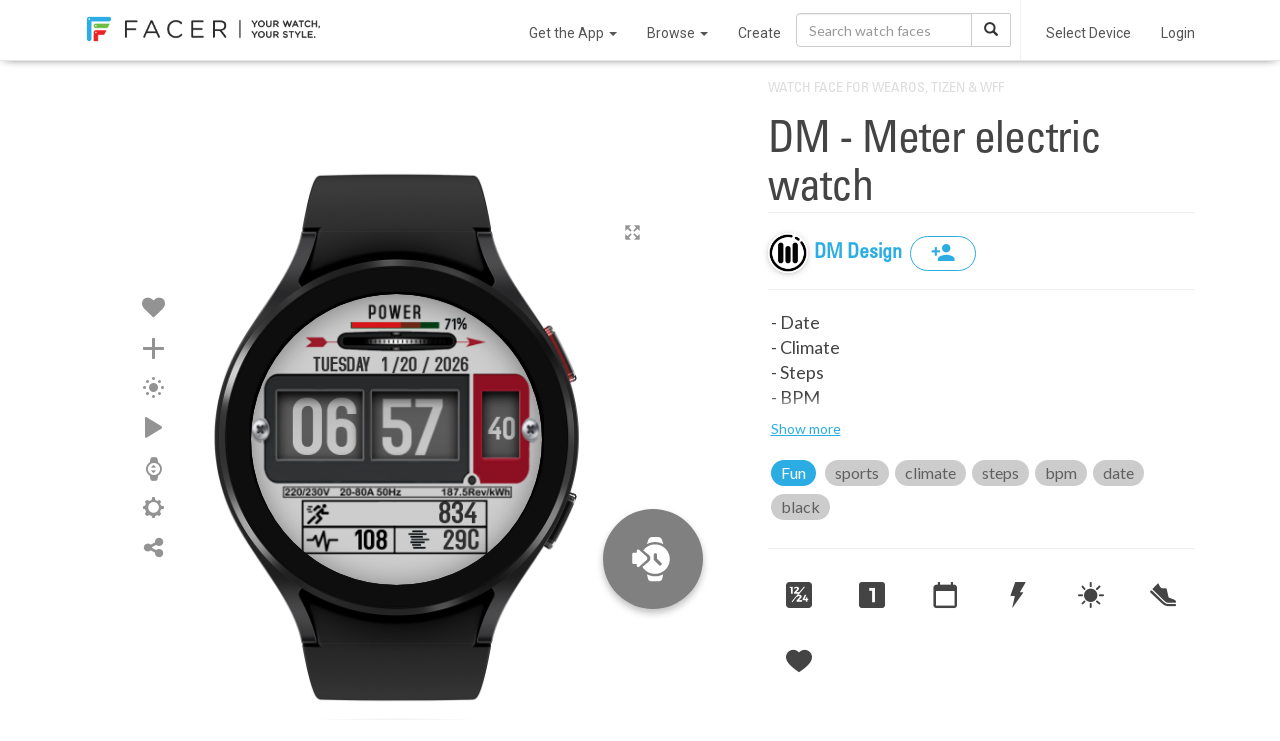

--- FILE ---
content_type: text/html; charset=utf-8
request_url: https://www.google.com/recaptcha/api2/anchor?ar=1&k=6LeY4IEfAAAAAJi2wS3bMhnS5GlPzFjQQlNeILhi&co=aHR0cHM6Ly93d3cuZmFjZXIuaW86NDQz&hl=en&v=PoyoqOPhxBO7pBk68S4YbpHZ&size=invisible&anchor-ms=20000&execute-ms=30000&cb=yo9nlo7rzbg3
body_size: 48672
content:
<!DOCTYPE HTML><html dir="ltr" lang="en"><head><meta http-equiv="Content-Type" content="text/html; charset=UTF-8">
<meta http-equiv="X-UA-Compatible" content="IE=edge">
<title>reCAPTCHA</title>
<style type="text/css">
/* cyrillic-ext */
@font-face {
  font-family: 'Roboto';
  font-style: normal;
  font-weight: 400;
  font-stretch: 100%;
  src: url(//fonts.gstatic.com/s/roboto/v48/KFO7CnqEu92Fr1ME7kSn66aGLdTylUAMa3GUBHMdazTgWw.woff2) format('woff2');
  unicode-range: U+0460-052F, U+1C80-1C8A, U+20B4, U+2DE0-2DFF, U+A640-A69F, U+FE2E-FE2F;
}
/* cyrillic */
@font-face {
  font-family: 'Roboto';
  font-style: normal;
  font-weight: 400;
  font-stretch: 100%;
  src: url(//fonts.gstatic.com/s/roboto/v48/KFO7CnqEu92Fr1ME7kSn66aGLdTylUAMa3iUBHMdazTgWw.woff2) format('woff2');
  unicode-range: U+0301, U+0400-045F, U+0490-0491, U+04B0-04B1, U+2116;
}
/* greek-ext */
@font-face {
  font-family: 'Roboto';
  font-style: normal;
  font-weight: 400;
  font-stretch: 100%;
  src: url(//fonts.gstatic.com/s/roboto/v48/KFO7CnqEu92Fr1ME7kSn66aGLdTylUAMa3CUBHMdazTgWw.woff2) format('woff2');
  unicode-range: U+1F00-1FFF;
}
/* greek */
@font-face {
  font-family: 'Roboto';
  font-style: normal;
  font-weight: 400;
  font-stretch: 100%;
  src: url(//fonts.gstatic.com/s/roboto/v48/KFO7CnqEu92Fr1ME7kSn66aGLdTylUAMa3-UBHMdazTgWw.woff2) format('woff2');
  unicode-range: U+0370-0377, U+037A-037F, U+0384-038A, U+038C, U+038E-03A1, U+03A3-03FF;
}
/* math */
@font-face {
  font-family: 'Roboto';
  font-style: normal;
  font-weight: 400;
  font-stretch: 100%;
  src: url(//fonts.gstatic.com/s/roboto/v48/KFO7CnqEu92Fr1ME7kSn66aGLdTylUAMawCUBHMdazTgWw.woff2) format('woff2');
  unicode-range: U+0302-0303, U+0305, U+0307-0308, U+0310, U+0312, U+0315, U+031A, U+0326-0327, U+032C, U+032F-0330, U+0332-0333, U+0338, U+033A, U+0346, U+034D, U+0391-03A1, U+03A3-03A9, U+03B1-03C9, U+03D1, U+03D5-03D6, U+03F0-03F1, U+03F4-03F5, U+2016-2017, U+2034-2038, U+203C, U+2040, U+2043, U+2047, U+2050, U+2057, U+205F, U+2070-2071, U+2074-208E, U+2090-209C, U+20D0-20DC, U+20E1, U+20E5-20EF, U+2100-2112, U+2114-2115, U+2117-2121, U+2123-214F, U+2190, U+2192, U+2194-21AE, U+21B0-21E5, U+21F1-21F2, U+21F4-2211, U+2213-2214, U+2216-22FF, U+2308-230B, U+2310, U+2319, U+231C-2321, U+2336-237A, U+237C, U+2395, U+239B-23B7, U+23D0, U+23DC-23E1, U+2474-2475, U+25AF, U+25B3, U+25B7, U+25BD, U+25C1, U+25CA, U+25CC, U+25FB, U+266D-266F, U+27C0-27FF, U+2900-2AFF, U+2B0E-2B11, U+2B30-2B4C, U+2BFE, U+3030, U+FF5B, U+FF5D, U+1D400-1D7FF, U+1EE00-1EEFF;
}
/* symbols */
@font-face {
  font-family: 'Roboto';
  font-style: normal;
  font-weight: 400;
  font-stretch: 100%;
  src: url(//fonts.gstatic.com/s/roboto/v48/KFO7CnqEu92Fr1ME7kSn66aGLdTylUAMaxKUBHMdazTgWw.woff2) format('woff2');
  unicode-range: U+0001-000C, U+000E-001F, U+007F-009F, U+20DD-20E0, U+20E2-20E4, U+2150-218F, U+2190, U+2192, U+2194-2199, U+21AF, U+21E6-21F0, U+21F3, U+2218-2219, U+2299, U+22C4-22C6, U+2300-243F, U+2440-244A, U+2460-24FF, U+25A0-27BF, U+2800-28FF, U+2921-2922, U+2981, U+29BF, U+29EB, U+2B00-2BFF, U+4DC0-4DFF, U+FFF9-FFFB, U+10140-1018E, U+10190-1019C, U+101A0, U+101D0-101FD, U+102E0-102FB, U+10E60-10E7E, U+1D2C0-1D2D3, U+1D2E0-1D37F, U+1F000-1F0FF, U+1F100-1F1AD, U+1F1E6-1F1FF, U+1F30D-1F30F, U+1F315, U+1F31C, U+1F31E, U+1F320-1F32C, U+1F336, U+1F378, U+1F37D, U+1F382, U+1F393-1F39F, U+1F3A7-1F3A8, U+1F3AC-1F3AF, U+1F3C2, U+1F3C4-1F3C6, U+1F3CA-1F3CE, U+1F3D4-1F3E0, U+1F3ED, U+1F3F1-1F3F3, U+1F3F5-1F3F7, U+1F408, U+1F415, U+1F41F, U+1F426, U+1F43F, U+1F441-1F442, U+1F444, U+1F446-1F449, U+1F44C-1F44E, U+1F453, U+1F46A, U+1F47D, U+1F4A3, U+1F4B0, U+1F4B3, U+1F4B9, U+1F4BB, U+1F4BF, U+1F4C8-1F4CB, U+1F4D6, U+1F4DA, U+1F4DF, U+1F4E3-1F4E6, U+1F4EA-1F4ED, U+1F4F7, U+1F4F9-1F4FB, U+1F4FD-1F4FE, U+1F503, U+1F507-1F50B, U+1F50D, U+1F512-1F513, U+1F53E-1F54A, U+1F54F-1F5FA, U+1F610, U+1F650-1F67F, U+1F687, U+1F68D, U+1F691, U+1F694, U+1F698, U+1F6AD, U+1F6B2, U+1F6B9-1F6BA, U+1F6BC, U+1F6C6-1F6CF, U+1F6D3-1F6D7, U+1F6E0-1F6EA, U+1F6F0-1F6F3, U+1F6F7-1F6FC, U+1F700-1F7FF, U+1F800-1F80B, U+1F810-1F847, U+1F850-1F859, U+1F860-1F887, U+1F890-1F8AD, U+1F8B0-1F8BB, U+1F8C0-1F8C1, U+1F900-1F90B, U+1F93B, U+1F946, U+1F984, U+1F996, U+1F9E9, U+1FA00-1FA6F, U+1FA70-1FA7C, U+1FA80-1FA89, U+1FA8F-1FAC6, U+1FACE-1FADC, U+1FADF-1FAE9, U+1FAF0-1FAF8, U+1FB00-1FBFF;
}
/* vietnamese */
@font-face {
  font-family: 'Roboto';
  font-style: normal;
  font-weight: 400;
  font-stretch: 100%;
  src: url(//fonts.gstatic.com/s/roboto/v48/KFO7CnqEu92Fr1ME7kSn66aGLdTylUAMa3OUBHMdazTgWw.woff2) format('woff2');
  unicode-range: U+0102-0103, U+0110-0111, U+0128-0129, U+0168-0169, U+01A0-01A1, U+01AF-01B0, U+0300-0301, U+0303-0304, U+0308-0309, U+0323, U+0329, U+1EA0-1EF9, U+20AB;
}
/* latin-ext */
@font-face {
  font-family: 'Roboto';
  font-style: normal;
  font-weight: 400;
  font-stretch: 100%;
  src: url(//fonts.gstatic.com/s/roboto/v48/KFO7CnqEu92Fr1ME7kSn66aGLdTylUAMa3KUBHMdazTgWw.woff2) format('woff2');
  unicode-range: U+0100-02BA, U+02BD-02C5, U+02C7-02CC, U+02CE-02D7, U+02DD-02FF, U+0304, U+0308, U+0329, U+1D00-1DBF, U+1E00-1E9F, U+1EF2-1EFF, U+2020, U+20A0-20AB, U+20AD-20C0, U+2113, U+2C60-2C7F, U+A720-A7FF;
}
/* latin */
@font-face {
  font-family: 'Roboto';
  font-style: normal;
  font-weight: 400;
  font-stretch: 100%;
  src: url(//fonts.gstatic.com/s/roboto/v48/KFO7CnqEu92Fr1ME7kSn66aGLdTylUAMa3yUBHMdazQ.woff2) format('woff2');
  unicode-range: U+0000-00FF, U+0131, U+0152-0153, U+02BB-02BC, U+02C6, U+02DA, U+02DC, U+0304, U+0308, U+0329, U+2000-206F, U+20AC, U+2122, U+2191, U+2193, U+2212, U+2215, U+FEFF, U+FFFD;
}
/* cyrillic-ext */
@font-face {
  font-family: 'Roboto';
  font-style: normal;
  font-weight: 500;
  font-stretch: 100%;
  src: url(//fonts.gstatic.com/s/roboto/v48/KFO7CnqEu92Fr1ME7kSn66aGLdTylUAMa3GUBHMdazTgWw.woff2) format('woff2');
  unicode-range: U+0460-052F, U+1C80-1C8A, U+20B4, U+2DE0-2DFF, U+A640-A69F, U+FE2E-FE2F;
}
/* cyrillic */
@font-face {
  font-family: 'Roboto';
  font-style: normal;
  font-weight: 500;
  font-stretch: 100%;
  src: url(//fonts.gstatic.com/s/roboto/v48/KFO7CnqEu92Fr1ME7kSn66aGLdTylUAMa3iUBHMdazTgWw.woff2) format('woff2');
  unicode-range: U+0301, U+0400-045F, U+0490-0491, U+04B0-04B1, U+2116;
}
/* greek-ext */
@font-face {
  font-family: 'Roboto';
  font-style: normal;
  font-weight: 500;
  font-stretch: 100%;
  src: url(//fonts.gstatic.com/s/roboto/v48/KFO7CnqEu92Fr1ME7kSn66aGLdTylUAMa3CUBHMdazTgWw.woff2) format('woff2');
  unicode-range: U+1F00-1FFF;
}
/* greek */
@font-face {
  font-family: 'Roboto';
  font-style: normal;
  font-weight: 500;
  font-stretch: 100%;
  src: url(//fonts.gstatic.com/s/roboto/v48/KFO7CnqEu92Fr1ME7kSn66aGLdTylUAMa3-UBHMdazTgWw.woff2) format('woff2');
  unicode-range: U+0370-0377, U+037A-037F, U+0384-038A, U+038C, U+038E-03A1, U+03A3-03FF;
}
/* math */
@font-face {
  font-family: 'Roboto';
  font-style: normal;
  font-weight: 500;
  font-stretch: 100%;
  src: url(//fonts.gstatic.com/s/roboto/v48/KFO7CnqEu92Fr1ME7kSn66aGLdTylUAMawCUBHMdazTgWw.woff2) format('woff2');
  unicode-range: U+0302-0303, U+0305, U+0307-0308, U+0310, U+0312, U+0315, U+031A, U+0326-0327, U+032C, U+032F-0330, U+0332-0333, U+0338, U+033A, U+0346, U+034D, U+0391-03A1, U+03A3-03A9, U+03B1-03C9, U+03D1, U+03D5-03D6, U+03F0-03F1, U+03F4-03F5, U+2016-2017, U+2034-2038, U+203C, U+2040, U+2043, U+2047, U+2050, U+2057, U+205F, U+2070-2071, U+2074-208E, U+2090-209C, U+20D0-20DC, U+20E1, U+20E5-20EF, U+2100-2112, U+2114-2115, U+2117-2121, U+2123-214F, U+2190, U+2192, U+2194-21AE, U+21B0-21E5, U+21F1-21F2, U+21F4-2211, U+2213-2214, U+2216-22FF, U+2308-230B, U+2310, U+2319, U+231C-2321, U+2336-237A, U+237C, U+2395, U+239B-23B7, U+23D0, U+23DC-23E1, U+2474-2475, U+25AF, U+25B3, U+25B7, U+25BD, U+25C1, U+25CA, U+25CC, U+25FB, U+266D-266F, U+27C0-27FF, U+2900-2AFF, U+2B0E-2B11, U+2B30-2B4C, U+2BFE, U+3030, U+FF5B, U+FF5D, U+1D400-1D7FF, U+1EE00-1EEFF;
}
/* symbols */
@font-face {
  font-family: 'Roboto';
  font-style: normal;
  font-weight: 500;
  font-stretch: 100%;
  src: url(//fonts.gstatic.com/s/roboto/v48/KFO7CnqEu92Fr1ME7kSn66aGLdTylUAMaxKUBHMdazTgWw.woff2) format('woff2');
  unicode-range: U+0001-000C, U+000E-001F, U+007F-009F, U+20DD-20E0, U+20E2-20E4, U+2150-218F, U+2190, U+2192, U+2194-2199, U+21AF, U+21E6-21F0, U+21F3, U+2218-2219, U+2299, U+22C4-22C6, U+2300-243F, U+2440-244A, U+2460-24FF, U+25A0-27BF, U+2800-28FF, U+2921-2922, U+2981, U+29BF, U+29EB, U+2B00-2BFF, U+4DC0-4DFF, U+FFF9-FFFB, U+10140-1018E, U+10190-1019C, U+101A0, U+101D0-101FD, U+102E0-102FB, U+10E60-10E7E, U+1D2C0-1D2D3, U+1D2E0-1D37F, U+1F000-1F0FF, U+1F100-1F1AD, U+1F1E6-1F1FF, U+1F30D-1F30F, U+1F315, U+1F31C, U+1F31E, U+1F320-1F32C, U+1F336, U+1F378, U+1F37D, U+1F382, U+1F393-1F39F, U+1F3A7-1F3A8, U+1F3AC-1F3AF, U+1F3C2, U+1F3C4-1F3C6, U+1F3CA-1F3CE, U+1F3D4-1F3E0, U+1F3ED, U+1F3F1-1F3F3, U+1F3F5-1F3F7, U+1F408, U+1F415, U+1F41F, U+1F426, U+1F43F, U+1F441-1F442, U+1F444, U+1F446-1F449, U+1F44C-1F44E, U+1F453, U+1F46A, U+1F47D, U+1F4A3, U+1F4B0, U+1F4B3, U+1F4B9, U+1F4BB, U+1F4BF, U+1F4C8-1F4CB, U+1F4D6, U+1F4DA, U+1F4DF, U+1F4E3-1F4E6, U+1F4EA-1F4ED, U+1F4F7, U+1F4F9-1F4FB, U+1F4FD-1F4FE, U+1F503, U+1F507-1F50B, U+1F50D, U+1F512-1F513, U+1F53E-1F54A, U+1F54F-1F5FA, U+1F610, U+1F650-1F67F, U+1F687, U+1F68D, U+1F691, U+1F694, U+1F698, U+1F6AD, U+1F6B2, U+1F6B9-1F6BA, U+1F6BC, U+1F6C6-1F6CF, U+1F6D3-1F6D7, U+1F6E0-1F6EA, U+1F6F0-1F6F3, U+1F6F7-1F6FC, U+1F700-1F7FF, U+1F800-1F80B, U+1F810-1F847, U+1F850-1F859, U+1F860-1F887, U+1F890-1F8AD, U+1F8B0-1F8BB, U+1F8C0-1F8C1, U+1F900-1F90B, U+1F93B, U+1F946, U+1F984, U+1F996, U+1F9E9, U+1FA00-1FA6F, U+1FA70-1FA7C, U+1FA80-1FA89, U+1FA8F-1FAC6, U+1FACE-1FADC, U+1FADF-1FAE9, U+1FAF0-1FAF8, U+1FB00-1FBFF;
}
/* vietnamese */
@font-face {
  font-family: 'Roboto';
  font-style: normal;
  font-weight: 500;
  font-stretch: 100%;
  src: url(//fonts.gstatic.com/s/roboto/v48/KFO7CnqEu92Fr1ME7kSn66aGLdTylUAMa3OUBHMdazTgWw.woff2) format('woff2');
  unicode-range: U+0102-0103, U+0110-0111, U+0128-0129, U+0168-0169, U+01A0-01A1, U+01AF-01B0, U+0300-0301, U+0303-0304, U+0308-0309, U+0323, U+0329, U+1EA0-1EF9, U+20AB;
}
/* latin-ext */
@font-face {
  font-family: 'Roboto';
  font-style: normal;
  font-weight: 500;
  font-stretch: 100%;
  src: url(//fonts.gstatic.com/s/roboto/v48/KFO7CnqEu92Fr1ME7kSn66aGLdTylUAMa3KUBHMdazTgWw.woff2) format('woff2');
  unicode-range: U+0100-02BA, U+02BD-02C5, U+02C7-02CC, U+02CE-02D7, U+02DD-02FF, U+0304, U+0308, U+0329, U+1D00-1DBF, U+1E00-1E9F, U+1EF2-1EFF, U+2020, U+20A0-20AB, U+20AD-20C0, U+2113, U+2C60-2C7F, U+A720-A7FF;
}
/* latin */
@font-face {
  font-family: 'Roboto';
  font-style: normal;
  font-weight: 500;
  font-stretch: 100%;
  src: url(//fonts.gstatic.com/s/roboto/v48/KFO7CnqEu92Fr1ME7kSn66aGLdTylUAMa3yUBHMdazQ.woff2) format('woff2');
  unicode-range: U+0000-00FF, U+0131, U+0152-0153, U+02BB-02BC, U+02C6, U+02DA, U+02DC, U+0304, U+0308, U+0329, U+2000-206F, U+20AC, U+2122, U+2191, U+2193, U+2212, U+2215, U+FEFF, U+FFFD;
}
/* cyrillic-ext */
@font-face {
  font-family: 'Roboto';
  font-style: normal;
  font-weight: 900;
  font-stretch: 100%;
  src: url(//fonts.gstatic.com/s/roboto/v48/KFO7CnqEu92Fr1ME7kSn66aGLdTylUAMa3GUBHMdazTgWw.woff2) format('woff2');
  unicode-range: U+0460-052F, U+1C80-1C8A, U+20B4, U+2DE0-2DFF, U+A640-A69F, U+FE2E-FE2F;
}
/* cyrillic */
@font-face {
  font-family: 'Roboto';
  font-style: normal;
  font-weight: 900;
  font-stretch: 100%;
  src: url(//fonts.gstatic.com/s/roboto/v48/KFO7CnqEu92Fr1ME7kSn66aGLdTylUAMa3iUBHMdazTgWw.woff2) format('woff2');
  unicode-range: U+0301, U+0400-045F, U+0490-0491, U+04B0-04B1, U+2116;
}
/* greek-ext */
@font-face {
  font-family: 'Roboto';
  font-style: normal;
  font-weight: 900;
  font-stretch: 100%;
  src: url(//fonts.gstatic.com/s/roboto/v48/KFO7CnqEu92Fr1ME7kSn66aGLdTylUAMa3CUBHMdazTgWw.woff2) format('woff2');
  unicode-range: U+1F00-1FFF;
}
/* greek */
@font-face {
  font-family: 'Roboto';
  font-style: normal;
  font-weight: 900;
  font-stretch: 100%;
  src: url(//fonts.gstatic.com/s/roboto/v48/KFO7CnqEu92Fr1ME7kSn66aGLdTylUAMa3-UBHMdazTgWw.woff2) format('woff2');
  unicode-range: U+0370-0377, U+037A-037F, U+0384-038A, U+038C, U+038E-03A1, U+03A3-03FF;
}
/* math */
@font-face {
  font-family: 'Roboto';
  font-style: normal;
  font-weight: 900;
  font-stretch: 100%;
  src: url(//fonts.gstatic.com/s/roboto/v48/KFO7CnqEu92Fr1ME7kSn66aGLdTylUAMawCUBHMdazTgWw.woff2) format('woff2');
  unicode-range: U+0302-0303, U+0305, U+0307-0308, U+0310, U+0312, U+0315, U+031A, U+0326-0327, U+032C, U+032F-0330, U+0332-0333, U+0338, U+033A, U+0346, U+034D, U+0391-03A1, U+03A3-03A9, U+03B1-03C9, U+03D1, U+03D5-03D6, U+03F0-03F1, U+03F4-03F5, U+2016-2017, U+2034-2038, U+203C, U+2040, U+2043, U+2047, U+2050, U+2057, U+205F, U+2070-2071, U+2074-208E, U+2090-209C, U+20D0-20DC, U+20E1, U+20E5-20EF, U+2100-2112, U+2114-2115, U+2117-2121, U+2123-214F, U+2190, U+2192, U+2194-21AE, U+21B0-21E5, U+21F1-21F2, U+21F4-2211, U+2213-2214, U+2216-22FF, U+2308-230B, U+2310, U+2319, U+231C-2321, U+2336-237A, U+237C, U+2395, U+239B-23B7, U+23D0, U+23DC-23E1, U+2474-2475, U+25AF, U+25B3, U+25B7, U+25BD, U+25C1, U+25CA, U+25CC, U+25FB, U+266D-266F, U+27C0-27FF, U+2900-2AFF, U+2B0E-2B11, U+2B30-2B4C, U+2BFE, U+3030, U+FF5B, U+FF5D, U+1D400-1D7FF, U+1EE00-1EEFF;
}
/* symbols */
@font-face {
  font-family: 'Roboto';
  font-style: normal;
  font-weight: 900;
  font-stretch: 100%;
  src: url(//fonts.gstatic.com/s/roboto/v48/KFO7CnqEu92Fr1ME7kSn66aGLdTylUAMaxKUBHMdazTgWw.woff2) format('woff2');
  unicode-range: U+0001-000C, U+000E-001F, U+007F-009F, U+20DD-20E0, U+20E2-20E4, U+2150-218F, U+2190, U+2192, U+2194-2199, U+21AF, U+21E6-21F0, U+21F3, U+2218-2219, U+2299, U+22C4-22C6, U+2300-243F, U+2440-244A, U+2460-24FF, U+25A0-27BF, U+2800-28FF, U+2921-2922, U+2981, U+29BF, U+29EB, U+2B00-2BFF, U+4DC0-4DFF, U+FFF9-FFFB, U+10140-1018E, U+10190-1019C, U+101A0, U+101D0-101FD, U+102E0-102FB, U+10E60-10E7E, U+1D2C0-1D2D3, U+1D2E0-1D37F, U+1F000-1F0FF, U+1F100-1F1AD, U+1F1E6-1F1FF, U+1F30D-1F30F, U+1F315, U+1F31C, U+1F31E, U+1F320-1F32C, U+1F336, U+1F378, U+1F37D, U+1F382, U+1F393-1F39F, U+1F3A7-1F3A8, U+1F3AC-1F3AF, U+1F3C2, U+1F3C4-1F3C6, U+1F3CA-1F3CE, U+1F3D4-1F3E0, U+1F3ED, U+1F3F1-1F3F3, U+1F3F5-1F3F7, U+1F408, U+1F415, U+1F41F, U+1F426, U+1F43F, U+1F441-1F442, U+1F444, U+1F446-1F449, U+1F44C-1F44E, U+1F453, U+1F46A, U+1F47D, U+1F4A3, U+1F4B0, U+1F4B3, U+1F4B9, U+1F4BB, U+1F4BF, U+1F4C8-1F4CB, U+1F4D6, U+1F4DA, U+1F4DF, U+1F4E3-1F4E6, U+1F4EA-1F4ED, U+1F4F7, U+1F4F9-1F4FB, U+1F4FD-1F4FE, U+1F503, U+1F507-1F50B, U+1F50D, U+1F512-1F513, U+1F53E-1F54A, U+1F54F-1F5FA, U+1F610, U+1F650-1F67F, U+1F687, U+1F68D, U+1F691, U+1F694, U+1F698, U+1F6AD, U+1F6B2, U+1F6B9-1F6BA, U+1F6BC, U+1F6C6-1F6CF, U+1F6D3-1F6D7, U+1F6E0-1F6EA, U+1F6F0-1F6F3, U+1F6F7-1F6FC, U+1F700-1F7FF, U+1F800-1F80B, U+1F810-1F847, U+1F850-1F859, U+1F860-1F887, U+1F890-1F8AD, U+1F8B0-1F8BB, U+1F8C0-1F8C1, U+1F900-1F90B, U+1F93B, U+1F946, U+1F984, U+1F996, U+1F9E9, U+1FA00-1FA6F, U+1FA70-1FA7C, U+1FA80-1FA89, U+1FA8F-1FAC6, U+1FACE-1FADC, U+1FADF-1FAE9, U+1FAF0-1FAF8, U+1FB00-1FBFF;
}
/* vietnamese */
@font-face {
  font-family: 'Roboto';
  font-style: normal;
  font-weight: 900;
  font-stretch: 100%;
  src: url(//fonts.gstatic.com/s/roboto/v48/KFO7CnqEu92Fr1ME7kSn66aGLdTylUAMa3OUBHMdazTgWw.woff2) format('woff2');
  unicode-range: U+0102-0103, U+0110-0111, U+0128-0129, U+0168-0169, U+01A0-01A1, U+01AF-01B0, U+0300-0301, U+0303-0304, U+0308-0309, U+0323, U+0329, U+1EA0-1EF9, U+20AB;
}
/* latin-ext */
@font-face {
  font-family: 'Roboto';
  font-style: normal;
  font-weight: 900;
  font-stretch: 100%;
  src: url(//fonts.gstatic.com/s/roboto/v48/KFO7CnqEu92Fr1ME7kSn66aGLdTylUAMa3KUBHMdazTgWw.woff2) format('woff2');
  unicode-range: U+0100-02BA, U+02BD-02C5, U+02C7-02CC, U+02CE-02D7, U+02DD-02FF, U+0304, U+0308, U+0329, U+1D00-1DBF, U+1E00-1E9F, U+1EF2-1EFF, U+2020, U+20A0-20AB, U+20AD-20C0, U+2113, U+2C60-2C7F, U+A720-A7FF;
}
/* latin */
@font-face {
  font-family: 'Roboto';
  font-style: normal;
  font-weight: 900;
  font-stretch: 100%;
  src: url(//fonts.gstatic.com/s/roboto/v48/KFO7CnqEu92Fr1ME7kSn66aGLdTylUAMa3yUBHMdazQ.woff2) format('woff2');
  unicode-range: U+0000-00FF, U+0131, U+0152-0153, U+02BB-02BC, U+02C6, U+02DA, U+02DC, U+0304, U+0308, U+0329, U+2000-206F, U+20AC, U+2122, U+2191, U+2193, U+2212, U+2215, U+FEFF, U+FFFD;
}

</style>
<link rel="stylesheet" type="text/css" href="https://www.gstatic.com/recaptcha/releases/PoyoqOPhxBO7pBk68S4YbpHZ/styles__ltr.css">
<script nonce="7hZvcsu0NDZEefN5Bnovxw" type="text/javascript">window['__recaptcha_api'] = 'https://www.google.com/recaptcha/api2/';</script>
<script type="text/javascript" src="https://www.gstatic.com/recaptcha/releases/PoyoqOPhxBO7pBk68S4YbpHZ/recaptcha__en.js" nonce="7hZvcsu0NDZEefN5Bnovxw">
      
    </script></head>
<body><div id="rc-anchor-alert" class="rc-anchor-alert"></div>
<input type="hidden" id="recaptcha-token" value="[base64]">
<script type="text/javascript" nonce="7hZvcsu0NDZEefN5Bnovxw">
      recaptcha.anchor.Main.init("[\x22ainput\x22,[\x22bgdata\x22,\x22\x22,\[base64]/[base64]/[base64]/[base64]/[base64]/[base64]/[base64]/[base64]/[base64]/[base64]\\u003d\x22,\[base64]\x22,\[base64]/CgMOWw5fDoSMhUWFqORNVw41qwrYvw5wscMKUwoZrwqg2wpDCkMOnAsKWDTF/[base64]/wq5xAW3CiksjI8O/[base64]/ClxE+OT4dw6HCmUI9w6UDw7AOwrXCssOgw6rCnxZ1w5QfK8KXIsO2bcK8fsKscFPCkQJnXB5cwpfCjsO3d8OVPBfDh8KQR8Omw6JWwpnCs3nCpcOdwoHCuivCjsKKwrLDnnTDiGbCrMOWw4DDj8KgPMOHGsKhw6htNMKrwqkUw6DCosKGSMOBwqTDpk1/wpnDvwkDw7hPwrvChigtwpDDo8Ouw5pEOMKWS8OhVjrCuxBbZGA1FMO/[base64]/IEkSwqzDlTjCg8KGw5kTwqNhGlnCi8OrbcOBVCgkCsKKwp/Cu0nDpX/[base64]/Cn8OiMcKtMMOuw6HDqgDCtkfCpjZNwp1Dw4PDiUcnGz1sYMOKTwY7w4fCl3XClcKGw49vwr7ClsKyw57Ci8K3w5sAwqLCjw9aw7HDncKSw5jCiMOCw5HDqxQiwqhLw6DClcOmwpDDkW/CvMO+wqpHDC5MMnDDkF11dyjDsDzDmS9ZLMOHw7PCpjDCuWlyCMKqw4BhJcKrJynCn8Kuwp51CsONAiDCocKkwqzDhcKCwrrCpzrCsGUGZiQBw4PDn8O8PMKqa2tzFMOCw4Uiw5bClcKAwpjDnMKQwrHDvsKJInLCqWMswoRgw7HDn8KpTj3Cug9PwqgJw6/[base64]/DiMO8DFJ6AHrCr8Oww5c+wqHCtmrDkyvDmQXCn8KBQ1kiaU4CDylcT8KfwrBNCxJ+S8OMZsKLEMOqw75gRmBlE3R1wrrDnMOJfmJlQwjDpsOjw4Jjw5DCowFKw4JgQ0g4DMO/[base64]/[base64]/[base64]/Dr8OVwq/DsmzCpU8ow5l2LMKkE8ORXcOVwrMSw7bCo2oXw75ew4LCs8K3w7o0w6dpwoPDksKpZTYuwr5HPsKYd8O1PsO9YTbDjyEwWsK7wqDChsO/w7cAwosawphFw49gw780W0LCjC1ESDvCoMKIw4wzF8OGwogrw5PCqQbCugdbw7rCqsOEwoU+w682A8OUw5EtFklvY8KtTULDqx/CkcOQwrBYwoZCwqvCm3DChjVeDVc6LMK8w4HDhMOvw75FWEpXwogIJlHCmmgUKE8Jw4Efw484A8O1HMKSIDvCtcK8UcKWGsK/bCzDn0xuKwMqwoZJwqAXEV5kF3IbwqHClsKHKMKKw6fDtMOJNMKLwrnCmS4jd8KjwqQmwoBeQ0HDn1zCo8K6wojDk8Kfw6/[base64]/w4TDqcK2w6nCsMO5DcOaezNew4DCosORw7B+wrDCuWrCqsOHwoDCqBPCvQTDrgIAw47DrHgww57ChyrDt1BEwpLDvGfDosOXC1HCnMO/[base64]/Ch1xTPxPCkQpmw644cMK3EcKvw5zDqDfCvQPDoMOhWcKqwq7CnGnCog/CnRbCmmldCsKMwonCugc9wrhfw5rCj2F0IzJpR1wsw5/[base64]/wo5Dwo7Cq8K0w6vDkcOmEAXDi8KsPwrCsF/Cp1HCjMKaw7s2fMOpfU56AQtNEkk8w73CvnUsw6/CsE7DrcO5wqc+w7jCtzQ/[base64]/C1t7wopwAWHCpRnCpcK5w6M8wpgHwqolJVbCp8KiaAAuwpTDg8KFwo0Dwr/Dq8Ojw4xsWBkhw7gYw63Cp8Kmf8OnwqBiZ8KEw6RUBcKcw4RVFSzCm0DChSfCm8KTXcOsw57DiHZSw5AZwpcSw4FGw5Vgw6B/[base64]/DrDvCr0nDiUrCpy3DgcKVwqQrcsK9R1HDpRjCv8OBX8OzdVbDrRnDvF3Du3PCm8OtOTI0woBVw6rDk8K8w6vDrj3CqMO6w6XDkMKkeCfCsB3DncOvPMKYasONCcKKI8OQw4nDkcKFw7t9UH/CljTCp8OIbMKNwqHCvsOQRH8iRcO5w4tndx8iwqxkQD7Cp8O5G8Kvwp5JKMKPw6F2w7LDsMKZwrzDkMOLwo/CncKyZnrCuD8ZwqDDoxvCl0fDn8KlF8KRwoNSe8K2wpJQSsOww5p4c3ARwopwwq7CisO+w7TDtcOGY0MEeMOUworDoUrClMOoRMKWwpbDg8O9w7LDqRTDsMO8w5BtIcOTIHQOIMKgDl7DjXgSYsKgBsK/wrhNB8OWwr/CswgpInkFw7Mqwo/DiMOywpHCqsKaFTtSUMKgw7g6w4XCpkp9WsKpwoDCsMOZRG8HDsOuwpoFwqbClMOPch3DqnvDncKnw4Fxwq/CnMK5Z8K/By3DiMOYHHXCn8O2wrHCm8Kpw6lMw4fDhMOZFsKHQMOcSkTDrsKNf8K/wow0QC54w6/DgMOgKkkrP8O4wr1PwrTCscKEd8Omwq9ow4FaX2Nzw7Vvw4RZLzJgw5IBwp7Ch8ObwqfChcO4L03Dn0bCpcOuw585w5V3wqcTw6cnw4wkwq3Dr8OccsKpUMOrdT00wozDncOCw7/CpMOrwp5Kw6DCgMOnYRAEGMKeL8OqN2k5w5HDgMOJFMK0c21HwrbCgHHCnzVXGcKsCGpFw4HDnsKcw6zDqmxNwrM/[base64]/CiWxTNmTCscOOGHnDumDDlsOaEjJkD3DDmwTCi8K+fwzDu3nDrMOvWsO5w4cOw7vCgcKLw5J4w4zDkVJIwp7CvU/[base64]/[base64]/CnXTDpAjCq0d8w4YBw5HDosO7wpHDhcOZRsKGw4XDg8O+wpnDkVsoUg/[base64]/bcOWwpzCtsOMw43DqMKUw69kwqBow7cpw4QPw4LCkVHCvcKUNcOuSnZ+bsKDwothWsK8LAIET8OMcxzCiC4Ew6Vyb8KlNkbCpjHCisKUJsOlw63DkFbDrgnDsCF/EsOTw5fCnFpTTgDCrsOrMMO4w7gUw5oiw6TChMK+TScZFE9MG8KwA8OSOMOgZcOscgg8FCNow5oeOcKJPsKBR8Oaw4jDu8Oyw5t3wpXDoStmwpgOw7DCu8K/TcKEPEA2wobClBYgQldeTjwww5liQcOowovDsyHDnRPCkFI7a8OnBcKPwqPDsMKKWB7Do8K/cFXDo8OZPcOzLjNsIsOcw5LCscK7wrbCvyPDucOLL8OUw4HCtMK3PMKyE8KiwrYMPX5Fw73DhXrDuMKYS1bCjlLCjzpuw4/DjDASEMKrwqTCvUXCjhNnw7I0wqzCjhTCth3DiFPDmsKRBsKvw5R1c8OZJX7DksOkw6nDiiogMsOGwqXDtVLCnStlD8KXdG/Dm8KXbzPCojLDiMKlNMOnwqtPKSLCtyHDvjRZw4LDgVrDjsK+wqcOFABIRBlfJislCcOJw5cKVG7Dg8Orw5TDk8OOw6/Dj1jDosKBw7bDmsOfw6spVnfDpnAJw6zDiMOKIMOUw77DsBzCrHxfw7MNwoQuR8O8wo3Cg8OSYBlJGBDDrTd6wrfDkcK6w5o+cinDkHd/[base64]/ChsOKwoTCl8K5w6tDwpUBQhvDjMK1U2fCqW9fwrFtXsKDwpbCtcOYw4TDjsKjwpNxw4oGwqrDjsKXd8O/woDCqmJMckLCuMOKw6F0w5oYwpUBwr/CqQ8vQRkeH0NUXMOjDsOdCcKRwovCqcOVZsOdw5Iewox4w7A9AAbCtTcjUAbDkjrCmMKlw4PCsyhnX8O/[base64]/[base64]/DuwjDjxfDsE4rwqvCgmHCqTZxZsKuQMO1w5V+w5LDg8KzVcKyEkd8dcOgwrrDj8Ohw43CqcKyw5HChsO3NMKIUBrCuE3DicOowqnCucO9wojCp8KKD8Obw5wpUG9gK1DCt8OUNsONwpFpw7gAwrvDn8KTw6gPwr/DicKCZsObw59hw6EMFMOmcQXCpWvCuGBow7HDpMKbNifCl39NLETCt8K/QMO1wrtxw4PDrMOpJABcAcKdPw9OU8OjBEbDjQhjw63ChkVMwr7CvzvCsTQbwpkNwonDosOjw4nCsis5McOsbsKOLwFeXDHDpi7Dl8KmwpfDgG5gw7jDvMOvBcKBP8KVB8Knwq3DnHvDnsO/wpxKw6czwofCtjrCoSEwG8OFw5HChMKiwqU9X8OhwqjCl8OraRvDsxDDriPDhA05dlbCmMOGwo9NKUHDgFRsJ185w5Eyw7XCr0lDbMO/w5F1e8K+fQUjw6ASZMK8w4s7wptxFl9GS8OSwrlwcEXCsMKaIcKIwqMNKsOkw4EoQXXCiX/Ctx/CtCTCgmlmw4J3WMOxwrtmw5kNRXrClMKRK8K6w77DnXfDrQAsw6HCtDPDjlzDucOTw5DCgwwVVU/Dv8Ohwr1ewq0lPMKlMkjDoMKQwpLDsREqImjDl8OIw5xqVnbDtsO/wrlxw53DiMOzQ1FVQsOgw5N+wpTDq8OaIMKsw5XCh8KMw5JgfHlOwrLCiSjDgMK+wo/CocK5HMOIwqXClht2w5rCi1ZPwoXDl1Z+wqFHwqnDmGcSw65kwp7Dk8ODYmLDsnrCvnLDtA8swqHCiEXDlkfDmGHDpMOuw67Cr11IQcKewp/[base64]/CncO4d8O/w5YSwoA3DggZw69rwoAbBMOdbMODbUx/wqDDvMONwo7ClMORUcO4w6DDs8OZSMKuX1bDvi7DnATComvDtsOCwprDhsKRw6fDijlmEy4vOsKSw6LCpC12woRPPFfDujXCpsORwqPClyzDilrCrsK4w5LDksKHw6HDgQ4MasOMQMKeJjDDsCXDrHHDiMOdGT/CshsUw7xSw5rCksKICkt8wr4Vw4PCo0rDj33DgRbDlcOFXA/CrW84NUUxw6FBw53CgMK1UytHwoQWTU8oQmkJWxXDucKgwpfDlUvDqFVmGD1kw7LDhkXDvwzCgsKSG3fCq8KxbznCi8KGDh8uIxRaL1pjNEjDkCltwolRwoo9EMO5RMKYwovDq0tTMsObGEDCscKmwpbCrsO0wovDrMO0w5PDr1zDk8KMHsKmwoJPw6jCumvDqn/DpHUBw5h7VMO7F3zDmcKvw79pUsKlGlnCiC8HwqnCtMObF8KkwrJFLMOfwpBbU8O7w7QMI8KHGMOYSDpHwp3DrAbDjcKUNMKLwpPChMOjw4JJwp3Csk7Co8Oyw47Cvn7Dk8KywotPw73Djwx3w49hDFjDsMKAwoXCjx0KXcOOWsK2fEdhfFvDj8KLwr/Co8K+wpAIwpfDpcO1E2QcwonDqn3CrMKFw6k+N8KRw5TDuMKBG1nDsMObbmLDniAkwqXDg30kw54ewrIGwo8qw47DoMKWEsKVw44PdgxmA8Oow6QSw5ILVQceBTbDgw/CsUFxwp7DowJMSHV7w7Mcw7TDu8OYdsKyw5/CsMOoNsORMMK/wrEZw7DCgRJBwoBdw6tMEcOSw4XCqMOkYVPDvcOAwph/M8O5wr/DlcKyCcOHw7Z2ainDrVwmw4/DkjXDlsO+ZsO5Mxxiw5fChT9iwohhT8KmM07DqMKHw4AfwozCsMK8V8Kgw5M0FcOCL8K1w7dMw4ZEw4XDssOpwq8AwrfCi8K5wqfCnsKwQMOZwrcoR1ERasKdeCTCuWbCnWvDrMOke0pxwpR8w60Lw5bCiy9iw4bCusKmwpkVGcOhwqnDmxYywoNFRl/[base64]/CjMOtw68aUsOPw5PCqilEGcOaw6ssC8KXwpVPV8K7wrrDkzfCk8O8ZMOvBWfDrjArw7rCgXvDkmdxw51DcFJJUWANw6hEPUJ+w6LDpBwOJMOWR8OnPQFNECXDqsKtwr4XwpHDpT4Rwq/CsQt2GMKTeMKxal7ChmfDlMKfJMKvwqbDi8OjB8KXasKwBBojw51pwrjCjhRqecOjwowEwoHCnsKhHi/DksOowqR+LUrCvyBVwojDr3jDuMOBDsOoXMO6dMOOJD7DgGQvU8KLaMOaw7DDrVl3dsOtwqZoXCDDpsOEwqzChsKuM1JXwo/[base64]/[base64]/Dj8O8w4rDv8KLeMOtK8OUw69gwrU6HWNHScOvPcO9wr0wV1FoMHkreMKsJXx1UhXDn8KCwoIjwoghChXDpMOhe8OdKMKRw6fDqsKXHRlzw7TCmSJ6wrdlJsKoUcKOwoHCilvCk8Oia8K4wo1qUAzCpsOewrt6w48/wr3CrMOZd8KnS3p6asKYw4TCmcOVwpMaUsO3w6vChsKoRwJqasKzw6cIwr86b8Oqw5UGw5YQdMOiw7guwqhJNsOcwoARw5/Dgy/[base64]/CpcO4dDR2EMKYwrnDhkZcw7Z3L3A8Q0XDqGPClMO4wpbDi8OoOCvDl8KrwojDpsKuMSVuK0LCk8OtVUHDqCM7wqAZw45SFGvDmsOnw5gBO1c6HsKZw65vNsKcw7wtPURzJhbDu0J3XcO3wphQwqrCh1TCusOBwrV/TcOiQ0ZsIX5/wqLCs8OBB8Opw4nDkTJbbUzCh25EwrdJw7bCrUNZSgpPwozCsgMydWZ/KcOGAcOfw7Edw5fDhirDlUpswqDDrBsow6fChixeGcOJwqcYw6zCk8OTwobCgsOTN8O4w6PDlHsnw71Sw55sLMKqGMK4wr4YYMOMwo45wrsTZMOnw4kANz7DisKUwrs/[base64]/wpUTwooFb8K5w4/[base64]/PRdqw7nCgcKSw5PDrMK0w73CqS47AsO5PxrDvgdHw5nCvMOwR8ONwp/DiQrDksOfwoRBN8KDwoXDl8ORaRoaRcKaw4HCj2daWkJvwo/DqcKTw41KXjDCsMK3w6jDqMKswpvDnjIFwqh9w7HDmzLDn8OGfTVheG8Vw4lvU8KIwohTUHPDgcKSwqrCgHoAQsKJGMKbw6V7w4NpGsOPOnjDg2o/[base64]/Duwo5C8OGCGrCmcOOw4RfwoMfwq84wo7ClMK1w4vCtHPDoFtvKcOfSklsZH3Ds3tlwrvChRTCpcOdHx4hw5g/JFh7w5/ClMK1L0vCkns0V8OydMKxJ8KGU8OWwr9cwrrCqC0zP3LDnmXDvkTCuXgMdcKAw5gEJcOSJxdVwqjCvMOmKlVTd8OWJsKDwrzCkSHChBokCWVVwrHCsGfDm2LDqV52Gxtgw7HDoEfCssO/w5xxwokgWyYpw4MGIz55DsOPwo4yw7EwwrB5wrrDh8OIw7PDohjCozvDoMKpQnldeHzCoMOywqnCmnTDnRwPJg7DlMOkZMOhw6x7W8Kfw7TDrMKYNcK0fcKFwp0ow59iw7ZCwqjCpxXChk0SasKkw7VDw5g0AVVDwoACwqvDh8KMw6/Du2t3f8OGw63Ct2xRwrbDtsOoEcO/dGPCuw3DmiDDrMKlDEHCvsOUWcOcwoZnexE+RCvDusKVXDfCiWd8Gx1mCWrCrEfDncKnPcOXBsKFRibDgTvCin3Djl1dw7YLQcKVXsKKwo3DjU86GCvCqsKEB3ZQw4JBw7kgwq4lGjV/wpkPCn/ChQHCrEVqwrjCuMK2wp1dw6TDv8O7Z38CYsKZMsOQwoFqU8OEw6tHT10+w6jCnzQCbsOgd8KBPcOXw5wEZMKGw7TCpyM0Ih0MB8OGAsKRw7kVMk7DlmMjK8Oowr7DiV3DtjFHwoXCkSjCksKdwqzDpg83QlZmFsOEwo9JCcKWwo7CscKjwr/DsiY/w7BRLUQ0NcOJw5TDsVMPecK0wqLCvAN9J0HDjDYEGcKkLcKudULDt8OefcOjwrAcw4LCjivClDwDODNAKifDisO+ClTDnMK2GcKKDmVCLcKGw6J1HcKPw4tbw5vCvAPCicOPeVLCjz/DolnDvMO0w7R0YcKpwrrDscObasO7w5bDkcO9wrRewozDnMOpOTQEw6/DlmI6dQ7CnsODIMO4LTcBTsKQDsOmcV0Ww68JAiDCvR3DtxfCrcOfGsKQJsOIw4VqVFFpwrV/MMO0byMAVSzCr8ODw6htOVhWw6NvwqDDmXnDhsKnw5jDnGZhKjELCn9Rw6A6wq4fw6cAB8OLSsOsL8KUewpbKA/CryM/PsOrHgo+woPDtA1swpXCl23Ci0fCg8KxwrbCvMOOGcOGTcKuaXbDrGvCi8O4w67Dk8KkHAfCpMOrUcK4wobDjBLDqMK6b8KMHlBrfws1FcKlwojCtgLCmcOAUcO1w6zCmgrCkcOxwp4hw50Hw6UZfsKhBDvCrcKHw63ClMOjw5Qbw61iCwLCrFoHbMKUw4/[base64]/Dq1BNYwITw5wpB1QvDMOuwrHDjA52cXY5wqrDnsK8KAEPL1gbwoTDqcKDw7fCi8OJwqAUw6TDvsOGwopNY8KHw5zDr8KtwqjCk2Nyw6LCgMKkMMOyYMKDw6DDg8KCRsOhS28iRg7Csip0w5o3wp3Dul3DuhbCm8O/[base64]/Ck8KFOBrCnMK1w6XCisKycRDCrxs/UsKMG2jCocOrw7AAAsKRwqpAPsKBFMKcw7rDocKgwoLCh8OTw6RYRMKowq4UKws8wrjDssOcejRsd0lLwoUewrZCX8KOZsKaw71/Z8K8wpYxw6RRwpvCoSYowqZ/w6U7bm4JworCjUpCZsOUw5B2w4I/[base64]/DiAfCkMOIwqbCuWglYMOqwrJ1w5wbwphQw781wohtwp5uVHdbNsK2XcKCw49ES8KnwofDisOHw63DusKeQMOtfzDCusOAc3QDNsKjVmfDncKvJsKOFjJ+CMOOAVAjwoHDj2AMVcKlwqAMw7/Cm8KEwr/Cl8Kew4bCuFvCoWbClMK7AwgAAQAywovCsWjDrU/CtQ/DtMKrw744woIiwop2eXFcXBrCtwoRwo1Rw4BowobChiDDmQLCrsKqDnQNw7jDgMKZwrrDnV7Cs8OlXMOQwpkbwqVZW2t6OsKtw7zCh8Ofwq/[base64]/DicKJfXIXa2vCi8ONBMObwo3DicKbD8Kfw6EMF8O1YDLCrwfCr8KdH8K1w4XCjsKew49jZC8lw558Sy7DpMOFw6tJMwnDmU3CkcK4woJnfWsFw5fCozclwocneS/[base64]/Cg3kZwpRFSCLDp8KCw4zDil3DtsOhwoxHw40xSFnCoF18QALCjy7Co8KcGsO5FcKxwqTCt8OUwpx+HcOCwrxuf1PDg8KlPVPCrT9fcHnDhsOHw6rDqcOSwrpnwpHCs8KEw4pRw6tOwrA/w7rCnBlmw4UawpAJw5c9b8KseMKUWMKlw5c+O8KQwr96SsO2w5sLwpNlwrE2w57CmsOsG8Ojw6LCiSsOwoplw54/YjR7w7rDscKIwqXDml3Cq8KqIsK2w6VjL8OfwoskVXrCmMKawp7CmkvDh8KaKMKNw4HCvnDCm8K9w74uwpnDlCcmQwgAKcOBwrM5wpfCsMK5RcOYwovCvsOiwojCt8OPCScgOMKxD8K/cgALNkXDqAMJwpNTdWXDk8K8E8OrCMOZwrUww63CpARYwoLCvcO6bMK4DybCrMK3wrddcxbDjMKjeW5kwrYgXsO5w5UFw57CmyfCgSTCvjnDscK1JMKLwrPCsxbCj8Kxw6/ClXZGasKDIsK5wprDmUPCqsO4fMKlw6rDl8KYLVpdwonCkFLDmi/[base64]/w41sLcK5cwzCgcKbwp3DhMOhw6lABmAJVVc+Xwlye8Ogw4d+LyTCiMO5KcOYw6ZGQFnCiQLCmU7DhsKpw5HDmgR6AQpaw7w4JWvDtidGw51/GsK2w7TDuRTCsMOkwqtJwrLCssOtZsKpe1HCkMOXwo7Dg8KxdcKNw6bDm8KDwoArwoQow6h0wonDjMKLw443woHCqsK2w4zCrHkYIsORJcOmUWrCg3EQw4vDvWIjw5nCtCJ2woNFw7/CrVvCuUNGMMOJwpYAP8KrJcOgEMOQwr4aw5rCrSfCrsOHCmkNEC7DiXPCmCUuwoBlR8OxOEp4KcOQwpfCimx4wpxuwp7CnhoTw4rDv0ZIT1nCpsO/wroWZcKBw47CpcOIwptRC3HCtWkXLS8IB8Kmcl1mfwfCicO/aBVOTGoQw4XCpcO5wqfCpsOFdCANLMKvw48vwrYtw5TDt8K9ORbDmwB0U8Kccz/CisKeFhnDpcOVFsKyw61hwr3DmxHCgF7ClwDCryXCnFvDmcK4Gzc3w6BIw4MHCsKjS8KCDyJWGB3ChTjDlgjDj3jCvm/DhsKzw4FewrrCosKWMnnDjg/[base64]/DMKaIARNVi3DkSVUWDBswpfCvwHCjcKaw4/DgMKbwo0hABLDkcKHw5ASXGPDrcOxWlNawrcEXEpDLMO5w7rDnsKlw7hIw50DTSzCmHVVBcKPw7ceQ8KRw7kmwoJaQsK3wrQHPQM4w7tbLMKBw5Z/wovCnMKhf1vClMOUGSMPw55hw5NNY3DCkMOFawDDr1kKSzlrf1EPwrZJGWbDmE7CqsKfUgw0L8KvBcOXwqJcWxTDlmLCon4tw48hSVrDvcKNwp/CpBzDusOTO8OOw6s6UB1sM0LCjxEBw6XDjsOnWGXDssKTbxFoNsKDwqPDhMO/w5nCvjzCl8KaAVfCjsKPw4I2woXDnRvChsOQcMOhw7IFeFwAwonDhg8MbzfDti4DFhAww6gow6vDv8OhwrYBAjlgahUpw43Dph/[base64]/ClX4qUnN3w5hXRsK9w5MDG8Ofw7DDuXXCnSU3w7fDkkB/w797KXpEw77CmsO2Em3DtcKENcOGbMK0QMOIw4jCp0HDucK/[base64]/[base64]/DpcO7NMOvcgIudW86IAXCucOabcOvPcO1w7sqSsOuPsO2ZsKAHMKNwoTCnzvDjwdSTQbCssKBZzHDh8Ogw6/CgsOVRw/[base64]/Z24YL8KUdncIw77Cqz8vFjFSHsOSwpskSFzCvMOBWcOUwpDDkBwUZcOhw5cmf8ORIxpywrQTbTjDo8OwccOCwpDCkVPDhjEPw6RURMKLw6/CtW1dTMObw5ZrCsOqwphzw4HCq8KtBwrCjsKmWGHDrHIWw6kQY8K8QMO3N8Orwoxww7TCiiBJw6dsw4Mcw7YawoYEfMKcOkN4wp5nw6J6PCrCkMOLw6/CnCslw49QYsOQw4/DoMOpcj53w7rCiH7CkWbDgsK2a042wrHChVYyw5zDuy11SUbDicO4wptNwo7Dl8OSwp8HwoEbGMO1w4PClE/Cv8O/wqXCpsOswoJow5EQK2LDmDFJwr1/wpNDJwPChQwzAcOpZEs1cwvDo8KTwqfCkCXCrcOPwqJgR8KyBMK9w5UMwqjDtMOZScONwr9Pw74cw7gadFjDsHxdwqo2wowqwpfDiMK7CsKmw4DClSwvw6JmW8O8eAjDhi1xwrg7Ym03w7fCpkAPbcKJdMO/YcKDEsKRTGrCthHDjsOiMcKWOQvCoC/Dq8KRHcKiw5tMUMOfY8Kpw7nDp8OOwpA1OMKTwr/CvX7CrMOLw7/Dv8OQFnJnGzLDnWPDsQgyUMKMPgPCt8KKw60naRwLwrfCuMK1eDXCpnRrw6bCkEIZb8OvKMKdw71iwrB7dlgawo/CqAjCrsK7BjcTbkpdE1/Cj8K6TCjCgWnCpF49RMKsw6TChcK0Hj9qwqhOwpzCqDgPQk7CqAwAwoF1w65sdk0kAcOdwq/[base64]/bk7CgltDw5fCrkB1ezrCnsOeWWV9G8OBKsKfw6xvXlbDpcKLPcOxXhzDo3vCrcK+w7LCtD9/wpNmwr16w5nDvGnCi8OCFT4Vw7EBwozCj8KwwpDCo8OewrFuworDhMKsw43DrcKUw6jDg0DChyVIEzclw7bDrMOFw7MseFsVfyXDgiMSNMK/w4Mkw5zDt8Kuw5LDjcOaw4gMw484LsO1w5UYw5EaecOLwonDlT3CisKBw6fDhsO7TcKNWMOowr1/DMOxX8OXdXPCq8K8w4vDvGvDrcOLwr5Kw6LCncKsw5vCt1J6w7DDmsOHF8KFZMOXIMKFLcOYw4gKwp/CjMKawpzDvsKbwo/CnsOwLcKHwpd+w6hJRcKYw6M/w5/DgAAdHGRNw4YAwoFyC1p8X8Ogw4XCvsO8w6vCrxbDrTo4AsO8ccO8TsOUw73Dm8OuWxrCp3VoOjXDpcO3McOyfWsFacO3BFjDj8OHIMK/wr7Cp8OzO8Kcw7XDgmfDjxvCsUXCpsObw4bDlsKlNjg5K05mJT/Ci8OGw6jCjsKJwofDjsOPBMKVDDYoIVcowrQJZMOcIT/Ct8OCwqUVw6TCiX4Mwo/CqcK5wpjCijnDicOAw4fDrcOuwrhRw5Q/FMKPw43DjsK/ZMK8FMOOw6nDocOjGGXDu2/[base64]/DmHfDgMKQwotGbMOrw4YrwrDDqEZPwogJWQjDmgfDjsKNwrt2FH7ClHbDg8KKSRDCoVUeK318wokZKsK5w6DCoMK3YcKKADF/bxsmwqlOw7nCmMOUF0NMf8KMw6Afw41HWE0lKHfDq8OMF1AiLx3CncOvw6DDugjDu8OvK0NDCxTCrsKmDQbDosOvw57CjVvCsiozI8KKw5QlwpXDrip/w7HDtFo+csOGw5Nlwr5iwrImTMKtTMKgAsOIIcK8w7khwqARwpIXYcOUY8OEEsOnwp3CsMKAwrvCpENvw4fCrWIYLcOTS8KyfsKPSsOFLDJVfcOzw4rDqcOBwrDChMK/QVRGfsKgf3t2wqbDgsOyw7HCrMKNWsOZChkLQVc3LmNcX8KdVcK5wq/DgcKQwr4lwonCk8Odw58ma8O2T8KUUsOLwox5w4fCsMObwpTDlsOOwocbExzCrHXCocO/VGjDpcKgw5vDkmbDukvChcKXwoB5OsOob8O+w5zCmHbDlxMjwqPDqsKQacORw7bDvsOCw5BJR8OAw6rCrsKRGsO3wodBSMK3cA/CksKMw6bCswI2w73DhsKcYEDDkXvDhMKYw5lJw70mNsOQw6Z5ecKvVBTCiMKSJxXCqHDDlgJTdcOpaFTDrmTCqTbCk0TCp3zCkUoNScOJbsKWwoLDmsKFwqDDhBvDqGTCjmzCmsKew6kDOBPDiDDCqAjCqMKQMsOtw649wqclWcOZVEBpw55+VgdNwo/CssKnAcKENlHDrk3CocKQwozCvQkdwrvDt1vCrAIlLBnDgnYsYSnDuMODJ8Ogw64Pw7IMw6YcTTdAD2/CvMKPw67Cujxew7nCrR/DvBnDosKAw68YM3QXX8KJw53DrsKOTMK0wo5Awqs4w7VcHsK2wqpvw4QqwoZEBMOADyR0WMK9w4UpwoDDrsOdwqMOw5PDtgrCqD7CmsOODlU/AsK3RcKlYUASw4oqwq97w5xswrYuwofDqBnDgsOedcKJw6p4wpbCusKjScOSw4LDglUhQErDr2zChsK7E8OzGsOIZmpNw404wovDlXw0wr/DpzlLTMOIVGvCtcOeGMOQa1hRF8Odw7w9w7M5w5vDuR7Dhh1Kw7EbQETCrcOMw5jDq8KswqwRdDxdwrtQwq3Cu8KMw44rwoUFwqLCul0Qw7Rkw7xOw7cBwpNGw7LCvMOtE0bDpCJRw69yLjILwoXCmsKRA8K2I2jDucK3ZMONwr3DkcOkF8Kaw7LCmcOWw6duw74/[base64]/FcKTw5oPw7cmAkTCi0JiL1w5OBfCh2NESmPChjbDt2Ifw4nDvW0iw43CqcKUDnMUw6XDuMKUw5RBw7U9w4t1UsOgwpvCqyrDpHTCo3sfw4fDtXvDhcKFwq0SwoEfHMK4wpfDicOIwohPwpkGw4TDliPCnxVUaw/ClMKPw7HCkcKCc8Oow5zDoF7DocOIYMK6NFoNw67Cj8O3EVB8bcK9UBE/wrs8wo5WwptTdsOdERTCjcK4w7oIasKadxFUwrQkwoXCi0dTOcOcIFLCo8KhZEfDj8OwEDFrwpNyw782WcK/wqjCnsOFIsKGfQgEw7fCgMOMw7MWL8KzwpMhw5TDoSF3AsKHdSnDrcOCchDDrFTCq1jCgcKowrrCosKrOD7CjcOQJggewrd8DScrw6QGSjvCgh3DrmQgNcOQfMORw63DnF3DuMOcw4jDk3XDrmnDl27CuMKyw491w6EYXUcRIsKlwr/[base64]/CnkwvwqDCgcO4wr4BwplMJ8OSw64ZwpYBwoMiEsKTw4vDlsKeIMOVC2fClBQ+wq/CpDzCssOOw5ktGcOcw6vCmxAmP1DDhBJdOR/Dq3Rtw4TCs8Obw61rVmolAMODwojDscOLbMK1w6MQw7IwPsOuw70QdMKHURFlK2wawqjCsMOQw7PClcO8LgQZwqg+DcKYQw3Ch0fDo8KSwrYoDHZrwpFvwql/[base64]/Gw0ewpzClyHCrHDDr1stNRRNwp3DlHwQCk7DsWbDj8O8cB9gw4ZlEiwYb8KAe8OEA0LDvVnDpsOzw7ALw5hZM3www70iw47Cky/[base64]/I8OgfcKRMgnClMOWw5zDqT/[base64]/CnMO/[base64]/Dv2XCu8OTPg0bMDdpZG7DnHlGwpDDiEbDtMOhw6zDiyTDgcK8SsKwwoLCm8OhKcOLbx/DsCQLUcOeanrDhcOQF8KMC8K+w6zCgsK3wrZTwr/CnGbDhTRVZChEc2HCkl7DgcOiccO2w43CsMOkwqXDm8OewrVPd21IHgYaGyRcZMKHwoTDmFDCnnBlwqY4w5PDv8OpwqUAw7LCv8KWfCsbw5ssPsKkdhnDlcOrLsKkYT1sw7fChQ/DsMKAbG0zL8OHwqjDkgINwpfDv8Olw4Ngwr3DpytxCsKDS8OHAUzDhcKsXhRAwoMHTcOOAELCpltfwpUGwoc2wqJJQjvCkDjDl3/DsnjDo2vDmsOoMCd0bTgewqfDl0Qow5bCpsO1w4ZPwqvCtcOpXm4jw6B+wrNwfsKPFEzChFzDlMKwZVJUOk3DlMKKfSPCtVUOw4Ekw5ciCgl1EGXCv8O2JSDDrsKZEsKrQ8ODwoRrK8K4AFAxw5/Dj0vCjQkcw79MbhpQw6VrwpnDokrDjDY4FWhQw7vDp8OSw48KwrEDHMKjwpYwworDjsOAw4/Duk7DtMOLw7DCnxEXKBjDrsOaw7lmL8OtwqZTwrDCmnVQwrZjZwk8BcOrwqkIwqzCg8KjwoloYcKnesOOWcKLYWtvw7ZQw4rCo8OAw7bCnF/[base64]/DlcKQUcOXwqjCiMK7w6gVLj/[base64]/DlmTCh8Ojw7JjwoTDkSHCkTIgwr/ChsKDw7PCsQcdwpfDgUnCtMK8ZMKGw5HDmMKHwo/DvE84wqxJwozCjsOQIsKdwpbChWc0TyBeUsKrwo1OXQ8AwrZGT8K7w6TCucOTOzfDlMOnesOLRsKWO08xwpLCh8K7c1PDkMKFPUnCqsKyfMOJwpAJTgDCqcK/[base64]/CvMOhDsKfDHt+QcKQwrhIw6QTb8KrW8KsZXXDgsKnTDAywqPCmXpibMOYw7LDm8OQw4/DtsKIw6dUw4cLwrVQw7g1w4/CtV5mwr90LQDCosO4acO6wrlEw5vDuhZ8w7hpw4vDmXbDlSTCpMKtwpVEIMOHJMK/LhLCpsK2fcKow6NBw4PCrw1Cw6wbDzzCjU9Kw7wFYxBLHRjCtcKxw7DCusOuQHJIw4LCjU05FsOoHxN5w4p8wpTCt2rDokfCq2TChcOwwosmw5x9wpnDk8OAacOXIzrCk8OiwoZRw4VEw5NOw6ALw6R7wodYw7g/K3pzw6Q/QU00WxfCgX4owp/DucOgw6PCkMK0S8ObLMOcw4ZjwqA+VETCiRgVElAdwo/CoDtGw5TCisKrwrkGBARhwqPDqsKmTFfDmMKGPcK+cRfCt1ZLeGvDqcKoTn9TP8K1IlfCsMO3JsK7UzXDnlBFw7/[base64]/BSYwAcOWecO3HW8hNsKKw6bDtHRYwp0eMnHCn0JGw6jDtXbDp8KGdgZKw7nCgyUIwrjCpTVzbWPDn07CjBzCvsOwwobDlsKRU2DDjyfDpMKbBRNvw4bCn31ywoQgVcK8L8KzGVJ1w5weJ8K+UTY/[base64]/CisO5w6ocDwU4B8KIFMK7XsKhRyYpw5Jgw7wdR8KedMO7A8OFesKHw5RlwoHCqsKbw7bDsFYlMsOXw5RUw7vCk8Ogwoc4wqFSdld7EMOcw7IUw4ILWDfDqVjDssOpLWrDhcOXw67CvD/DmXFeXGxdL0rChUzCrsKhZGhYwpLDqcKFDhY4GMOudkhKwqBIw4ttHcOtw4HDmjAtwo9kBQfDs3nDs8OEw5oXG8KfU8OfwqNHfV7DusKQw5zDjMKdw4rDpsK5RSzDrMKOF8KxwpQ4RnMeLArDlsOKw6HDjMOBw4HDiTF2XVgTRVXDgMOKcMK1Z8KEw5/DhMKEwrBPbMOXRsKZw5PDpMOuwoDCggYlMcKSShobPcKpw5AiecKBdMKaw4DClMKEc2BHDG/CvcOcc8KUS1ARYyXDuMKvHzxkBDlLwotowpZeJ8O9woVaw73DvCl7TzzCtcK5w74uwrUdBzAaw4vDnMKAFsKldiTCucOGworCosKUw7rDisKYwqbComTDtcOJwoJnwoDCqsK5TVzCrz8XVsK5wo/Dv8O3wo8dwpFFUMKmwqZ3KsKldMOCwpfCvSwXw4DCmMOHRMKjw5hOJVBJw4kyw7DDsMO+wp/CnUvClsOiMUfCn8K3wofCr0wvw6IOwrh8V8OIw60Aw6fDuSQOQT4dw5HDklrDokUjwpJqwojDr8KFF8KHwrYSw55CK8OhwrBdwrVrw5jDkU3DjMKWw7pGSy1Vw440QkfDrz3DulkEdRhZw40QBExuw5AcBsKgLcKGwovDqjTDlsK8wp/[base64]/wpjCgEnDocOYIsKZw7/DgGDCpWHDu8OcT3RNw6IqfT3Dql/DlwHCv8KHDysxwrjDo0/CkcOCw5jDhsKxAzkBMcOhwr/CnXLDr8K0ckVAw7Ffw57DgwHDrh9EBMO8w5fCs8OvJF3DjMKdTBfDtMOOSBXCl8OERlzCrmUtbsOpR8OGwofCg8K5wpnDsHnDnsKHwp9zX8O/wpNWwoPDiUvCoXbCnsKaG1LDowLCmsOpc1fDgMOjwq/[base64]/IcK9woZnLsO+wo4NGCdSwoxuwqLDvsOVL8KdwqnDv8Knwr3CpcOXVBwsUznDkh4hHsKOwofDrhrDmQHCgzHCncOWwogcCjLDplPDlsKlbcOEw4Eow4ghw6LDucOpw5A\\u003d\x22],null,[\x22conf\x22,null,\x226LeY4IEfAAAAAJi2wS3bMhnS5GlPzFjQQlNeILhi\x22,0,null,null,null,0,[21,125,63,73,95,87,41,43,42,83,102,105,109,121],[1017145,188],0,null,null,null,null,0,null,0,null,700,1,null,0,\[base64]/76lBhnEnQkZnOKMAhk\\u003d\x22,0,1,null,null,1,null,0,1,null,null,null,0],\x22https://www.facer.io:443\x22,null,[3,1,1],null,null,null,1,3600,[\x22https://www.google.com/intl/en/policies/privacy/\x22,\x22https://www.google.com/intl/en/policies/terms/\x22],\x22QytPJncMzBjadTwE/1IQ7KDn2HISSthDOU6uTGd6KM4\\u003d\x22,1,0,null,1,1768896079688,0,0,[51,246,190],null,[176,193],\x22RC-YGa_q3I9norLUw\x22,null,null,null,null,null,\x220dAFcWeA626kjCrcZWjPCxcC1_wjthCPto059ujDNNeihkiNpW-OFI1Eg5Tj-3E2MEEU3845h_vimN3qGv3BxTw2Btf4pJPCcrDg\x22,1768978879355]");
    </script></body></html>

--- FILE ---
content_type: text/plain
request_url: https://files.facer.io/1b9b99f3e00188813f7111c168e35bb5_avatar.jpg
body_size: 4575
content:
���� C 	!"$"$�� C��   " ��              �� H 
    !1Qa�"34Aqr���Bs���#25SV�$Rb6T��Uc�����             �� :      1!AQ2aq���"���BRb�#3r������   ? � 
��`                                                                                   �2��a)>����v�]��[%�)>��у�F{U���d����>>�9����mu�
��]:����o�v�ԃ��2�I�(һy��{a�c���l�["`:9aId��|�� ���7�u���8��.QK��~�D�f�K�O�g�<�:Dt�WS�YbU�{���e��� -v���n�Ir�O��JM�YL�-��%�h����ӕ_"�)/C��QX�4�p�������Jv-�U�^��|W��[7�v��Tj.�^\s�k�x�t                       eUr������Hİp�n��8b��8�'�4w�oԻ�兜��Ɵ/��Ecx�0�*�T�.oD���$t�Xa�F�$�L���A��~�t��*��]��e�ߟ�t"f1Q[E$��6To)Q��J?
��ju��ʵyg)<�4�7@>�%�}���/��ipn�?�������z\�ɦ��%M�x�}ݦ�i5�[�/U�t�F��Ǎv>�+J2_?x���H�~&P��FJ�9e%�p�|<l��>��gֺ΢��diY������sN>����*����̩ǫ���#��;��S�q.���Z��� @�                    
���;��0�UA����z� ���~�Qq^/"{?��h��j���n�6�N_q����j�8����Umrc�;��6����4e�m���zg������ �p���ꪝ)d��vy��K$�G� �W��Ɵ�Y��|���?���ە� R����i~��}T�5^?�����\�_�n�����5��]�LOg�:�k�K�A��e�N1�����}H�E���}��?[�I�:��_"��H\=�sx�>�l�{�Ku������ap�%UҦ��g�����jsߛ�q��>U�`��o�_!���O�,�ľD� ��Խ~�G�4�K�>��Q��w���xLx�h>��?�hc������}{L�ֲ�1rmU�T��p��7C[�?��� ����+8���:��֝�����kk��T�Ry�=�rK�a�A~�t].��F�:��M��?�ف� M̊���Igӏ�ش?ixry{�� ��* ��L�'����m����H��f��؆��OR��1�.��ɹ'��M�V�+�4eZS�I7ǆ�Fv���n�ao
S�MEi�ys.��l0               �Umew%��%�G�P�Y8���t���[=�,?�Z]]s�鯁[��"X�Z�9�{���t�*��Qq���M=�g�O3�m8������g>�_,{����Τ��'ֺ��w�h�#���[yt�K&W���ƺ6�d�\^�2IG޽%�奍��\hAE3+���2�U�` v��'�ڢ�u�MNT��L��7�M4�����G�0u|(e����.}�<_S^��|��I6�Mn�N����6U������ȍ����S����w�שg7J�Z�T�4��Ğy_��YS�"��0ݹS�K�TE���k^ ��%�u�z�F܍�['�֖�Z�m��[u��r���~�G����d�;R���q;5����ɗ*��7����I�nt׋ȇk}/� �d6��djY
Eƴ�{����Lhc�L �H��V-
4�7�K^�������g*�ݬF�r���gb�>y.gp ֦�                ��9�u��5�>�H�gOv�D|u��_[��A4�٭�q<Y�mM�~���%��F���sJ�W����m=�<B���ܕG�Q�I�OD��=sOZ�=�f]/��	�s�G�q�ҋ��[�W�,��3H�aW�|�.�J�5��8 �t}�Z�%��y����&�kJS�7�91�� ��[ı�8�T4�����oes���a.�wƞ�>OMܖk��N��U��x;���6�Z��N.�V��v˪K�g�~gg�|(kW�_a�3��F�zj��лm��X�iJ�r�?5�~%W?��2m��}�[s��q݃�x��K.���Պ䯟qd7S�WM:�g�%�B�lm%%K���m�-�g]�EQ���\#����)9<�͖�B0��VI ��                B�Vv�5u��9^��.K���o1`i�d�r���O��p�����I�'�m�O�ɼ�NN��i�3ދ� �� N����>�;�����09�w$  �v麫��!E�� r\��������[k>sc�˗	�<�&
o{)~]����ⱍ�$��|~�z�� �D� �                    U��گ>f����]������?�Y���l��J�Ƕ��A�mr�m��\/�g��[~�ֹ[�Pi/�|:֭+h���ta���j1���.�ז�� v�P  �_����y���^�i��ł:  >�H�g�c�|Y)���jV���^�v��l��i����RJ;n�k;8w���Q��UT[R��2�5�Υ��Z�&��ɕ�Nʕ��:�M=��/��A�Z�R�M>tפ���                  p�Kv�H��5'ct㽡����9ֳ�Rx�?~�^��(��'�фcyw�������ߦ��ݹ�I���V��q|b�.o��kb�0��>�I>�7���_h��&\��I�/���+N��VŦ����s�:ԥF����±*X��;�/t�}ϊ�Op D�N����>�;�����09�t@ ���NUf�Y��/�a��.�P�m��͙G���|��W��}G̭�|M�J����<G�����wSZ�r�y��a����|��f+}�v��x���6�58Io.��ZM��/��7�c����k͢���E�ۯ�j�� ?>�glV�N�q���t���{?���/@�4�����@             ���6?&���]�������"����r�g���E�dpu��t�,���_^�Q=�m�|;��yU��]��?��y�: �<�X�o�%���dg�����"L���grTp��Z���������I.%�e��� ��N����>���� �����\6����n���� ��P|��/<�M����>����g���z��,*��C.���� �]���ҕʛ���-�m%��[�чap����s�m���m#�׻��j<d����ܻ^�y�2���=�Q�+}_J�Q��dA �D��^���]-�o[~��{�!�0�,�ʯ&���뷰�X�C#��{�ȩ/y���V�
�5�������ߞ�1�Y;J�9���<<��;@P�@          �֮�82I�)���W	N"�{����� �E��cl���g���z/S�^��'{�Κ4��oյ� ���.�	}��D��~a/�}ȓ#���܇U ��  So��{O���� /g���	E��`  <���[����Ϩ������N�2�Y@ �ˁ��&��~52�>�����4����:�p�Ŷ.�~h��+Es��\c�/�2ձx���h�=�}� ����/�O��           
֯.^�k�i}�������zvA5d��.���U��~$z�i�т��Dy�*؍�G�r~rf`��U��~$<5_͇�Gw����2��~a/�}ȓ"�fQ��')/�b%H��vv��@ `d  ������03����>�QhtX  >��V��'��jmG�&�ۥ��*u�:ȃ����!��l?":K�%�3=e��G��m���'�����HF���V�u���㨣R���RTjƢ�4��� 4I�           ���y:�b� ޓ��猖�ڼ�74�2^��;�&�ê*�����|�*cT]F�7�r^� �^x�-�o.���_�l�ywD���C�� ��  So��{O���� /g���	E��`  #���.O��� G��\�ew����R�#���#ފ8 ��e\\�L�F'��h�']���+Ύ}��aVjr|g5�'Z�)����f� ��0           T�������]r~�u���l>$�y�E��o8/	Z�ۯy���wj�������U��<��v�����U'�?�~  Y�y�&��b���� �K	S�>�rr����3]��[E��� ��  )��{=��`g���}����  �H��rb_��"B�dj��b^���8.�ѣ'�r�YՊ�* �Xh�3�w��x�չo��U���l� �]?�M	�N;Y�.W���?�!��B�\��_L�^���������i�i ��           }��S�%mM�=�`����KU-���}�^�N��)�}�s�?���fT��x��M����x�\�t���U���$��۩��G���Ԓ�Ձ��t���ĳ�� ���lsS�Ֆfĺ_�)[s�h����,�H� �  6� /g������{O���Z  ��yJ�G���
'��O��X5�B8nI�=�k���R$ܤ�&�ov��\,���$lh���8 .w�!	C���l�]^�(n�)od�Պ�f檸UT*�*0�TcВ�E{��7�i���헐��� $}���Yw�b
�F���ś�bp'�Y{ʫ*�7���}_~\  �.`    ��

--- FILE ---
content_type: text/plain
request_url: https://files.facer.io/144bfff3a314e0a92c936365cbad18fa_watchface-qNmZlrXEgE.webp
body_size: 179013
content:
RIFFX� WEBPVP8X
      � � ANIM   ����  ANMFK        � � B  VP8  K  �(�*��>Q$�E#�!&���X�
	gqܲ��ʭa}���i:�0�v癃�������O�皯7M_��,��=��=e��̗�?�����ɷ������w��ٵ���������������������/�O�_⿸������v����>��W����������_����D�����cۇ�'�=�?������������~�T��C�'���g���~�~��(��>�X3�o���ұ��#wn;��+%3��[c8_0	�I�4�?%��1��g�L!�����1h�A�O��}���z�ƺ�I$�H��1G�DH+j�5Q�. ��+�y\��*C��@����!���a�>%�5\�]�Lli�������G�~e�3�X���w�ģ<��`�}Z
vy
�
���7���/�w_XN*H6�߳��ਥ.�Et��/� �e/�u!�!Њ~���0TȒ��'t��>�>$�c��xun�:La)�.3�a��j���f���~�Ժ�`��cK�_4�D��(�	�~X�uGo��<�n�D��J^~�`̸��� �JrC���6���d"��=�
�Q3ؙ5S����D��ۥ��񺕌���N�����#��u�����D�/�x�Eao�����һ�TU��I6P��b<
�F��������@W���C�V��v>��-u� <��o���^b��d\/^�;�������E*���ԭ�W���^��$�B,� {��,�Ę=�D4^�~�`T�>f	.�R����B�-S-y���Q ٍ&a��Y��yW� ��aig�(K�N��Q�4^G�V'�@�҇�3��)�^W���#��A!)]�O"��ɥ�,����� ��@��ܖL�m�?�g��E��a3."�=����ބj���J��&��w+���Rډ>�u�ic-�>4��0N���^�(.�G���rL�Sq����+���"s�㑬?�����GJ	������i�ˍ�SѸ�x����b֦4P;���7����nI6�T��X�X���eƱ� }��j���~�������D}�2竝?�/�[IXv�/��4���ڱ
Sq�*V�~Gh��#�dQM�-�,�$�Oz�c�����T�>�Xq�f��`�g��#$���fԡ��?��굛���^���W�j�Ʀ+��2nԽ;0A�=�X�Vऺ�R>�uoH���؉'���^%>h��`�3�4�b��xwJ���w�o�o���%����vT�ٍ��B���j~��.�S�Мp�]p��(�=gB��
J�*f�i��7[j�����h��Ms�A��z雑�y�a�N^��K�V�������N��qR�6uH���5���k�_��=-/��
�v:�e=$сe<ax~떅v�j��׷Q\@&��� s�U��7�E�l����{Gc؆�Qvny�z:�?���;l~��� U�8iW�H9��J&w���+� |��b��l�/ ��0���66.�p�XPR]�
�����~���v8��?��|�S_Q4W��mAgd�5��p�c���M��2fƴ�߆D�|'d��G�@�6'+�?��᤾�-�fc2'z���7����ĂQ,�CL`KqܕZ����gh�Q��:_����8�x�d<-�� ��}�ku
Pڒ�E�V�[��E�چ ��/��~� 2m�B ���M2��^5 �)o�u!0��עj*'z2>�VF`�RlO�l�Ei.c'%[^�hFDLp�] �����gkB�Հv�(E1�)r�FO�bK	��)�Nx�no��y��z[u�u~3_(PN��]��Tp��m�[�2��b�c��e�<+_���!�2vqg�>�8)�Aa�RE�j�db�Ȕ��HhC�{������rm��>���Ȁ��4̪����$����LJ�w �-'E;0�8	!e)��8%�F�%:Y���+�*o��na_�-���p0ts�m2[ ����n�h��l�So��mz^^5�[��)z��.ړ��>TdPɼ�A��e)8�|�-]|�	p���j�]����k.�x[���S�hS��O��N�p���p�m̎Nq�cJ�Ѹ
��oz��;xJ{�����5@���e�Sؙy]���k��-/����Wl4���5�1�ǃC�1����&�AR,���{�As�^�����H!�ߠz�q���� ��ט�ià��Q,gp��m���ߔ�Mk u���1j���վ����"U���-E�{�{K�� �<HѾ�E��y���b\�G� ��z�WO�cH&k�p
�sYpMG�Kص[�S�lZ�:!�3\�M?�����!��>ӻ6A�I!Ԟ� ��U�2�H�3!le�� ��  s��iE�-���ܹ��C�u�.v���ouyR���U�� y����4JUW�֣��wլd��b�������'��[\h�����&/����,�x,v�"W�]C)>�GX��9]n)��e:7��X�cŎ�V�hJDu���6M
�f� [�1\A�z=�|�D�mA&\��k�Gm�V��N��CX-,�e��X�2�2��(O��J�1����Fȥͬ``B�ƎJJU�v
L�wg|n���+a��w��t��zb�խ�C� �U��C������])����R�4��{�É!�F��%X홯�l��0�L�s~�3BF@��#Ϣ�Y7\��N� �-��E��Җ t���:={$M�ϫ¶�   �ueӻ��)���43�;�'�)�����B0W�WL�يu�<�D���n���_Y)*h�	�՗?�'g}_��^
����J��������F�'7��F`X�Û+"����ݓ��fA���hoW�����!�6�љ�f�����X�����ٲ��V���\��q�1�����~q�:ߘ�J�	�%��$^�꩒����2b��YSIa8�;�Ѕ�n(mmf�Rg�k������uJ���(��HL$�N֯�ɘ$lLHi��q;�D�񞂠��BƩ�?��+Q}�RL��^�C���� N���$`�b�iȻY>��� ��Lǋ3=� ���G��b�7�6�
^s��7����^�)� ���EzMZ�ڰ�Gj����sh��J�$,���v�0�K� �pA�!���Մ�-+Y�K/G쾖��4^(!'�  M���Q�qe�4E��:���85�a�k��#�u����p�M)i"�Eo>�9����l�x3B�@�;^+Py }��O�֋_��{��-�i�ϙ����$�X�?6'�e��`����ps#<�88�M1W?�Yaj٭ne�,�s?]�Х=��rC��x~��Y>~O����C��}%��4OK���I����i��xc�D�������Ȱ�@���|���mV�߰�/Jj:4��]�`�R�ӡ%���f.O���3�֬��/��\HU�߫� ��ajOm"N�r��x�	�������B���4h釦^��3�>d����d~��S��4x?<��8�7�%����A�u3�X���?����y�����i<��;�R��g��t��ǻa���7i*kJ�$	��/L��_*6ǃy~���D���#8�1�:�YX�������Ũ��H�Yҹx�#��d��@���b�C���y���_K5�ͱ�v�|	�Z��.�H,�O���cJ�ujT���(���v��O���֌5<�9�D�q]��^;���������p�DT-p���1|�}Vz�g�M��nL;����+���FjLа�Ԙ�`���	/��Y
C��e�� {Pŕ�v�@S�^��e>�K7�-�F�E>�ʉ�.\�F�#���(�=��䯈��:���Y#�.�4��� �4m_#��3q�W-ϴK�~�rLw�s/��X�͕��ѿ��G��q��:cy����r��$��m�06c1g�Y��q�BO-��p�vP⭠(�W��Go�UD������8~�W���Cd���x%�1�bY�5E��w� I\�f> �&Ǽ��;ڏ?�|HK,��	�P0�V���04���t�����*l��!��\<�o"Ĕ�L��8;F:]cĄ
���=�],÷��y���ŷ��+�W�g^a^cqUG�@el�W�̯X�PP�û��]i���� ���.��-͡A4O����Th��]�Ȁ�r*)D0���"�E	c�e�4Vush���������hAs�����i���D�C�-�ܱ���%�n���{ ]����0#ؙV3�'�w�@A����D[�ۉ$SvBP =����GƁ]CvJ�!v���-y�O���1i�V_]`���|����h�_&!�as����� ]�zk\]�(>}U^���L��Q������V��%X��1��)*�ψޱխ��C�\F{��/�X��= ��Cd����GU*xT�?'������������
XP��IuaI6:ߜ	��k���z	  �ޑ_�:�.ƍ�;_ ���8�P�mM~�&��x���&lD�^M��y�~c�o���_�x������Y�2D	c)Rh� ��k4q����M���]Hi�Y����\�(D��r��b�Gz#tXr0x�60`�4:$(�����ʕ�
0|Co~ �t���=�Ĥ�`���b���d�o?�?,}9� ��:z�����]�vɜ�L2e�q�f��0ܻ���W��橼�@]�d��麲&H�C���2
��,QB������?ҍ��$l�^���ӻ�?	�b��9�)�ST�1@�/aV�,7Qg9��Dhw&�B�RѪ����7�ȩ���p./)�Ro]��Q�I�����f`u���g.��QlLȃ��Oǔ|In+H��(ג ���]v=�VFŇ
*�J�όX`�/W�҅%d��x[�h�SM��:�EZ����	�d�����&꞊F�B��*�bUÌ��MpW���~D�R4X%?����6��1ɪO>����*�6�2����eW�A5S�l�9��BQ9_�����-ц0���c�L��s��.�pS�aqX�r5�/.�`�iMxM�l�P�xSp7RDu����=(Dw% }1�I�krz�	�[��-�(��1qH�g����?���Y�WvP�^L���Z٬������W|��"�t�������b�mR-����qn�ҭ1�����e.&���qn3�.<�������=���|O;�\lU�Y��H�	m�a�QH��6�_���DS}��E6��v�s�	G���{��^4UR_���ƒh;
���g�rV����]gSe�5���������l��+�;�TJ�Ƅ�HI�z�E�d(L�5���$q��Z�}�ݩ����H�vQ�����'��#Al���a����&�,#ňQ/	|f�
1�*Ȃ��|�G�r2E�L{~a���8���{��ni�3+��`��9A�zh��{���XjW�/"cQ���bH�� Z����x�4�0�����w�y����L_���0�ܚ��`���}/��PK�v��G���Hﳴ�j��:��*��e�%�v��
��P]�8QUJV��mf[릷h3�)^f�xD�V�+���Sǀ�mA�݁��VZ��b��k�����)H��39M߲�:o���95d*^J��ڹu-g�/����6��+r����8���ؙ��~����M�QK�V�k���ytMex,��c2��z%N�PRַ���#;8�k���=d�v�g�-�j�х�|�xr�:^�0�	�H;�^��׭G�oo_N����4����@��������xr�L�j�ͮ��i����=j�Ѷ1��3�x����,�wX�k�# �z)��+c�B����N�&8!��U���u��'��r�:��8O~Ѳl<�)��7\Ƙ���AѨ� ����:���k ��Vϖ�\��RlN��̩�f�Q"A۩Bf`���#rXVd�����$mRd�˶�|f���l�$� ���T�(Za[zu>����	�t�,Wя&l�-)C��a@=c��N؋pʑ
���^j<��h\��"��d�L���un����\:�����RYW,ԯjTyV9	U�#5�Q|홏V,a�Yu+�e�Q|ѯ��no�螉���ݼ?�]��j�ACų+�@w�D�;+MnXWo����o��6�TX���9 @?�֥�5{�Q�I�g{����u;�ε���;ߨ��ӞH6��A���j��sx�©'X*��Ĳ�}�{��|�D�O��t�*�K���}7�w��q� vT�4��R�ɘ���K�T�� 3��Yvz�m�ܽCN#�Ƹ�=��Rd� ���Sq���d��ݹ��GŃ�)���JZ�'_�b�����{_�4�u*`�(D	�����p!�h���U��h�^�8�	���0�3�óX�(t�8��N�,v���D�i��U�pR���B3�)%E&������J;>{��OR��~FoR����up9N�� a�%��%�x�`�G:.�p��B�f����I�.�[�$����x`z��{���r{�$��e���\<�q���r��Mߍ�a���+�Hn������dC5���ƣ�ċa�5�����scu���m~��%�A��6X���He�Å�����i��~}���W�ޡ��R����+4�:���B�/+E��$^T&&Bv���=C�a֥��t��#p��5M;m�*B�ڋ�W��H(���f�\<f����Ƈ�w��~۟��X��I��r�R�}�t=�U�� p�'�� ��U�����}]!eK�s2gTV�)�Ӎ�_�u��X��]��V\�#P]B�K���J��u�Z�WNs�!+Ga;?�	�\��M�ᢔ���k��6����]C�q)sJ�Oi2�i+m�Cp&d�P���Bl���Ne/�#l�д������}Y������&u��U��7Y��W���DY��X���n�r}d8x���iH�Rg�F,�I2tG)��Eh�<Eu]�M����v�=}�+� JS �� �����L#���d��������4fǞ�͔�w���+�y{�]�a�����O�_6��%�>ui����m����]�~�C�jBΚ8��nPܣ��H>f�&@"��W�1��uIU�X ��&r�^|�Q=4%�D@7R�l9���ĳ�RC_�-Z��J]�bj���{��c~����g�Z4���A�J1����[�M�q�f�d�mI���P�=F�r�����y&6լS#a�'Ed�n�0G���\-����w��a�ɢ���Ҙ�һ��Ɉ��e���rFw��GP�h|�S���![_�"����yf����kER�=r@�]AB"$},�Q9=`��(�s������ lc���,�k�2M�B�J��2��B���%�Ē�O�����2�ק.�P����$����y���y;,���i��qQ�;
����|.�Q����OO��S���%A�T�>Bm�<�&�nM%�9h�#�T��+�R�,�9W&J4Vݱ�k�L�ʱ]�q�|<�o*n8��(�O�'�L�O=mt�4yO�X�[��zf�%V#�O�IK�I�����;���j=��F�gʔ^����H��r�H��Z���s7�f@)l(�f��?�r`dV�N��{�i�}hB�Z���Tɠ��!U&-F)�;;�gw�pB��,q�"��X�)	���mn�a����dC	5dC��l$�%����u3�q�C�x Zx:�S��o��ޕ��P�6���"���&�Zhʞ�	�4�_/�SuYt.ߔ,]k荂L��T�i:򔂤	�=d���Š�e�f	TX��US�y��3�B���o�Y��1-R�/OU�)���<9��7
�n���
(t��?T��ཱྀy����#��l����.�ϽeZ"�'�88\����M���b�?�~�2	��F5���*�鴧١��ӌ#���2d��K����Z��s1$���_����|!X��ֆ��������@��Lm�Cp��Z�d*t5�����8��4c���dbqM)������dKy�,�Q�����gW� �<z^�Tё:��Ƭ�R2~�]_9��I�ÿD�4�����U
��%�;�L<{'a[(<��C����Q��ۛ�8������Yz��J%��TY�w�*O�&�o��������c*���j;n�w��ꇽu{��E*���Ƒ�+Å>;��'Psll5Jj��K��C�wØ[T�� q������_���-T�#��^cW�l{Nn\�S�T��B�k���H2?��i�'�i�V�[�\T���G�� `X?�[���"�[%�ḧ́�$4�n���/�O
����k"��e�d�*[�f1��ݑ���>!܊�D��D��v�.5���K�"5����R �4s�lɀE�W�ڼ�̻����I��������4QY�8��Zl<��,�h[�vk�v�����-mw1i�d�>�f%���1�1�?�vQR���Ȣ���bf:��w���Ā���q�E��r��eA�=$vQᲳ<��h�"^��=6���J�C3�A�s��u��!��}f����<� ����Ì����!�V[�1�7Hж�r���b����`ڶQɷD3�cWW��\�����Ft�L�̦������_�g۸��ٲ��� �"�6_���|Xb���n�h�6��k]�ܹ��N\'H��E��
t��ٳpa��#U�7)NPP�X��sx����Lѩ`?��J�m|�:,&W�A�^��PlR����]ۓĬ���R#�T���QO�7��i�?r��W���վ&����r+��$	l@��H܏���ַD)F-���&��nV���͕��M7P7wjb�Io&^�3#������q�;�9���<$:r23�kA��i���t���
��� *Dc�*}�,��z]^w��W�N穗N�*��~�o��D��{����C���Uż"D,"�{TO~ jF�3����h^ڵo��f���Ց���~ɛ0�Ί�Bs��i%��'�HU���*�k���ΰ�S�߻ �� t�|w��jΌ<�G��`�Ft��p"�@.����_�,M��Y��6����ߴ�������5�@���Wf����w$Ԏ�,}G�i�th��c]�$EX��@>�}z�����%>����T�R�O�n���Mzms�K��]qlg�\��[��hM�%�k_SR����ڙ�>ug3NB�=�ֻ���U������4�Ȏ��=M��L&x;+��E�^��dŠ@� �vkpK�>�EpSkX�da� Y�Ɓs�I�R��4!��1�~�����I祎qS�4N�͙-x&���v��qE���|:��cv��P�΄C�]�e}��N�n��
q��B1����
eT��fqw2����@׸+��.NI]�	~Ayjkz�L��"��s`�	�־A�X�L����{���!E�D�z�	��(��$]���"ɲ����6L�8uuc�1���J�q�ّʳF�v��DiF�㦦-Б��&;�U��~�6�����
�L4�|]��ٳ�hS�ɮ�jH_����S��r�3Ѩ�b�2��!�9��ނ��%���^+~u��Z�RW�<R�hh���<+�.��aٞ�⹀? \���m�҆�2#�gu;�v��շ%W��-�	�êC�͐���Ӭn֜�U�)�70<��nA����h>
K?&���/���{>�Z�[U�$V��+�s>x����F]�6��������[��b0@�Xj���D�8RK�x�S�Y��d�r��I�� d�x����Q�Ҹ#5� �T���c}Z�����,�J �q �s`.~����7O�k`�F]Z[)������	�~�#.��1tQ<aU�1l/�o���%�|��m~�<vfi]u����r��Z��c�%�!��<�\��`���w+�E�*peBy�)h3b�iݲ��u��ѿ�y�΢k8�o:���b������y��k�wT(��dJ�_��G�/tU�E�w� B�L�5C��D���	a�����]��V�+����Hd�g���mֺN�:�)��i����*�6#n���|q�:ʗ�B3�����}e��T2ua�}�ʯ���I�1JI�����S<�*���yg��h������lJ��3�<��4����=0;b+���W5̟�w}G��60�����7t����Jsׂ��_/��!���ž��؋�R�}2D��Lќ!��ç]�N���e������[���9偟㡒Z%�w ��w��̚�¦�&u���"ub����k��� ��9��	;[��%�*��!�!���}���'���KV�x���4v�_����O��H�7m�7�u�
02TV�K���A܀-�i4t��p�*�n�H���:*/�a����I�0e�������{���l���D�>
=?0�84H�f@_g����T���Ar�]�;�Ą�-�ڹ�YS��F^:1�_^����I���\�- �4멶���yR�I�9�U���K��Ի��6��f�,�����Bέp�y|5yNo`L-�����	��Z2�d�>�O�9�'�K	�L���uT��I�{~?��Lx��ȅ!p�,�B+�,����Yt���a�V���z�k���}��Z���33!�~�����sp�=)���5(�?��"�<"|�1E��I�͢�{%�p���٘����ħ^��*�`�,̲U��+eFEpu� �T�K�nn���杰����eO��[���":7��7�
B���|x��>^��W@s餸vt:��e����1���n��Dk���)�����К��[ 3��V�d3�'X�{�+���������(���9��w���@�o�l�'���h��*A���L_��%��7�o	���\��p�����}'<]��p0���F���	H�T1�B�� ���7�}�)�{M���K�1�f,f_�G��a�) �}���	pӰ�Z��*?@�td�f� ����L��	
�6^6��Z�7�-�'�D��GC�����ͧ���@ ��
��N���u����Pn
[��y��Jșb3�Z��g�׎�_or��(��Ɩ��黱�u^
T��#`�.���=~}�$��f]���٪��^���?1Ǳu�  ��e\{xK�BY�Nğ}�����7�!����PLɡ�}���3���o�ӈ${�5�Sf2*�8?#���`L�:cr��h���.R�`/g�819����j��1?c��k�?�azg8ß���V��=�!���`��Ck����P�?eA�nZx�{�T���/I�{�2��N�/�C#�Cm�V��YgǴy:��>��P���9B�I$xg�D/x�������H�����㼩����� �	:_v��m�V'Z��F��97��΋�j�4|�n�׈�z�W�Z�zP�]�۷�u:��5��;\�}���f������1A�b��2�ٍ�`���ۥ���$������s����r���a?��~W��FR�7Pm����~9�����6� ���$J�ܕ�6|s[�֎88��
��Q�P�.6,G�QL�U^�����t�v�к��W;M�-�� G,�D%6O�[� Xo̚M��S�,4\��;��w�1�	����c>�V�x-���Ta��ǳD\�/NMT��W{;KK_n�������޽�e��oXE����(���#F��O��D��O\]�h�L#D��Ɂ�݁3Co���C�<�	f4Cl�[�e-�M�@^���?�au!;���_�)�L-
|2�h5=��j��P�N��.�@�}�/yu����Y��ݜ�i}ۧF���
x�r����6[sq̌�
�9��k)�/�'���6n4*j����N��B��G�M}�M��U)�M�������ض�,eO���v?2N��
$�ǔ�L���^�9�g;x(L
��O�J�.�H�r%���%�b�_F^��9�U1�tW8�����ɍ:!JwK�e��nA�����7�8��lM�Y1;-eW�O\��E�f�
Á���-�Γm�s��2J	�`8.(���;���4�V���^�{:�ʖ�]�E���4��A}m�:�'h@�5��
�E&ܰ���k�>���dV��&AC���$p�U�"Ĥ+6/_�Ǎ^���o�8P��ܑۀ��^N���|k��d/�=翤�j�09/7��U��u�aiΉ[AXG��H(��'�;�����|_v�y�'ќ��Q�n��`����{نzl{;s�sPUy#���I�;�K�Ҡu�߸�^&iu��H>*W".,[��#@@���Ι��u���DC4��0��&$ׇ+�'s0�H=EN~L�'c�Z���v�I��_t�@ ����C�ؠ !�dH'Џ���y�.��FE�#,� �g� X�2���7��n(��y�@y��;aZ4��oSD��~{{h���#s�+ƓA���H�`Е$���Z��7.z/h���v�:��0T�.ޑ�5ٜ�RK��,rZ���%��&�c��V�i�w�:=�B�:��O�"�ET���:*�N�K�|��L�u�;�xp�.����uJh w�s0�����}?%��Z5��O�T�����G�}m-d�� U?@ �
�}�����M�Z��/����je*�ʆ�LqQfB_�'��`�!R;�j�}G[cOJ�%(X�Q���Vg�_��i�Vf��v�R�}�I���yD��7���S��������x��fxl��a�d?����T���5����gDs�L��DΔ��T��J�/���BلX*G�kX������n����sD#�`�v��_K򖅥ߐK�rxt�]���������sF:��#�������U��S�����*�i�z���β�+�f��'��ğ���Ǭ������l��(�$l=P�*��%,��~���T�Q�����FC��.��<Ë�S���� �����V�:_�n�L�4���0[�ք,Ȕ�|a\�"V����?�;��՚�;A��D)����l��3G���*����B3�N�|u!���	�(���]Nn�o�4��[IN�H��F���!e��V���wceKoH�P6�D�8�rf���E?��g�X�Mڿd+h,�ccq?��T�ƧN7��Z�g�������� ��g)��j��q�hY=��Ս�zr�?_�`)�?Qr����R.|'3*�v��ٮ��"�Q�jE���6֢S������Q@�}D~V2��k�T���a��=�~^L�c#��si��bܮ��?���z�g،R`��L��Wũi��*kn��\T�!)������͚ț��jp^���z p(����E��m�}UBvN��!��'���G���a�
��`��_/ҁ}����F��0[J@�c;��éT��+(ϑ-��^1�ᐎ�9���'��=�9�hoݭ��Z�K�;r�$-�-��F��\nvޠ�z�͏�3M��~,�&iq�x
�"�# �Vv�Uy��n�Qn�������1�M�Vl�8�K��D��Gb|�H������{
��xx����JF�,Jmˁ�������5�m�Ҽ�
A��e.Rǎ�V����E�4!`7p�ʩ&̌m��?O����ʚ0Ǩ�a�5��P2�  y}��Z5��$~���\��͗0�o%B�4v������
Y��9)�m�����V�3���\�H,��	�Wa��J�	����0XnǄW#�e��xt%���1v(9��zRD6Xy
����'�:���&������w�:�T��N�`�t��0��L䝫�ZL�+��H��J:���0�'�a��$8�DDF��`)X����Q0�%h#s�;��~ĈǺ�o8z�6i�n��L��>jr��1e�iş�������R�[U���*��@��|��ZZ�R9����!�cc����D�%hf�V��syGb�q!{����O�i�w��b�� Fg�7j�&n\���� KI�#�z��蝆��sM����M{�%�զ���G�b���=0帝AZ��Pa���c������.�8�7'�>���Y_�crrB�/�|CՀ?ځ|����!�j�``��ؒz��5f��*���Q۬w���К�����)ytz����^��9�
����Q��m`��D�H)g�F+�"�.W.�t��?k
��nR%8�{�B��U95w�3����y�Vk��)���wA�X]�k霣�3�X
�k�M�����A� ����?�!��/|�ܝ��;K?����y�ŀ�dP��4"�eE���ͅ�Jc��;���?@�	?�m�T�n���P��\- ���NQA���]$o����Ε5:��CУ�f�UQ�������hg�?^jb�����ȟ3A��=�ޫ�C+�^K$�B�%/�d.��I���o9C~s�PUvND�s��Q������u��O��%�B���1������s8�h���dg� k�2?�.�+Hճk�d��#��Rh �W3D}�.�n�G��
t��z6v�MA[肢9���Ā8c��a���D��plbOȩ@4B���tk��<-��2��0�\`q�k��ǜ[F����I?����WH���e�����Q��HK��ƴ���H0���V��p[�f�rsQ*� �W����_��场p��Ի��+c0JB�t���N^�ne����U'�}l���F����M�>h�T��y�}�cAT���ƿj��&�栗>Z����DE��#~Mk�$_�;�`�m'���������܋�S�D�V>���Nn_��臃����)o�ǉ8@K!6d��fb��}�)4�7�@9���"�d,��:��u��ت͕�V�&g@��u����;��a,w���V�o�������Rn�����.�- B��TY��;����ΰ�[*p���,4)�~�7�(J׬���
��ZR����#�����{餳����(�J��/U�"���̚���Hc�G��D�OI~�p}��J2o��G��w����VU�BD���<1b�[a�,IU4�9SV��!�>W��<���œ	>=��#�pD֍Xl�8������Q����Y_��<��
8?Ȩz� �z�מl}��y8�F��U�ս�/9�f�!�e�^�OO��@`c��tf������U�I<
/&~�����/��H~�W��RtܼV��ܻ[��=+�Tz��IÄ(�i������:�K>v�*�����A��6����T(������PDZ�"�����˅H�6�����f�l��󨶙=��^*�r[�M�]��'�l��6ݳ�KH%/a6�g�
�e�����F�F*�v����*���5�1�
��i�Uɇ�AJ�+Hw�Y�J���_����=�0AN`�>�^�>5M����-S��ը�h��Y���EVp����s��H�,�P��Ͼ#�k	��I ]ѐ�c��qr��\,բ#$p��e�RS�L=�gU�`w�~ �#���$K��b��3/�`Uϟ�^O��@�pW�p�f��#~Ԉ�l����tU��	�YK�v-�����%�!�\c	"*�.���0~�\A���J��C�C�bյ����/��eU4�7�(���XJ	����K�T
�Y�dq��}^5z���o{�R8�#f]k�*����չ�E��8������2$�Lp��llj�p�pg�i�旄"�D����V'H|%���Q�׀����RߜN��
: Y,�2D��
����!�p��k��Qt��n,��?{�(@�2F�	�эH��r���G��I�-��(�h0�˃9�[r�>)cWAsPX�&-�Z�49=�O�����!��5,�<Z �ͥZ������5�Rت�ׁ'o�|jO��0�tI�M���0�"7�#-��D�=Y>k�� �P;"'pܧSVC`t�wǈ������;N/��y�C��^���(�;菰��&d�X�/��8l(Hv�zf᧘n�e�s��U�-�B��9<��#N��>��1��
e�&i�
q>qDB&�[<t���Uv�y�Z�U��'��d�����I'f�+�������Ap&�L@`�;� ����3�((���}B�ZͶ^�!�e� ��=MBCq��aA��,�����L��=�fR)Vlg�&��p��Iϧ\�*u3��X�A�P�؅�W�[�S�渌:z?P^�6��m$���O�"��u� C!{q��<2��s,�*����m��[���(D��y0YU�;�ʐ�X/��4K=��$��ZVs����珼�<��y�����Ɲ�j����
�����g[��WwEQt�
��l���QT�����0;������s�g��7G�_��`��%���}v6 .�P�,�:�eJ]�����WW��t�CɊ#�B�lW%�pJY^ou%�n�[��ǥ�����zd �����o��k�JQ�n�Ovb["��E�R�N�K]EIY��7�T��fK����綘Nx�Ot7�����Sg~H|P�7z?��Y��x #�k,�t����~�'~e�$R�yf��֐0�Zɯ@;�:�q`Sah|̌9[h�������Q�5������'�y9���߱�V�������aH8g*UcʾB�2p=�劻�1�9�S�7I@1�*q>x7Y�={(���im\��̒�FЅ:mc�9����5���谩Nʹd�5��W����$q0�=�^��zI���w�������D� �����2��%I}��)�^Ar?���+l}�F��LU��;�e�x�\5����ۻP�5�t 6zԥ��S	�.�y�И-�?�����Ҷ �) }���>5�1P��s�u�ҨE+���X�Y��A��4'����%H���B;c̭K�5�K�"�,�<���7�`n2�i���^g���E�ǚ����)N/&�vou��3l�Bd����*`΢XE����H��tQI.��d��
!��
w��k�M�l�9���,��D�#�P�l��9/=���W��r��z����d�O��D��j�r���#c�=Q���N�Z�n��%=H`p&Y�+uX\��������3�$^>3�!T}�]�q�'�`�TO*�7?U���VeS!�R%^��ߢ�c�^#*�`D����l�<1��Q
��l�����d�N��Ѝ�QA{�U�A��~W<Cx�E��G����څk��@Wu�$�~j�ݻL�#��6d�p��fF��!����
+ˤ�y�Q��E=Nn ��,��	��5�o���	l����Ud�$�``;k�+O�D,�fPM�ep�'�?���sI�R}T؉ϕ9�L�����&��*���9��k�s�%�����i�p����v��^���.���k�,I))�K{�tF ߾�K3��B�:�}4�SDn��7�v�}�7<)�e߈G�w�P����yK�e��c�5K��f�$F�"YS�[��l���0� o��rS�`  ���Eq$ C�
�uŏp���Y?۔���E=�=�!���(S��$��k�7�C�@�!R*H_z=����oxO
>4&*��%����������<K@�����zX �ۦ���8_�* ,�yH��&��V]�Qp뫈J-�y��R�LaBĭ�����$�H�8�4K���:y��d��g�}���3.6#�W6niԦ��˞w����x����3�A�����)o�au�O��~D�l�(ڔB@���Ь6��ע��a���K�r�����.���Hv�0���n�	o�ũ&ح���Px��c��J�/�������o����3�ۭ�R���-�W��{#8]����U�����>��n콡��?9�>�Id2\$�;�qv8�� ���}�*������'���Zt7�r�zVŪP4���VPC�!� *����n�}oxk�*j�Z?(8�hC��瓬V�1&�����*�+����ԝƅ��x5�;�Y��1���a��t�ۓq�O_�+Z��y���	�ȋͱ���*J��=�b|�s%�Ζ�h'��Č�� �K�r���
�I�S��Gx�fcR�f��4���nc�xN��L�.0��`�7@  ��Mq�S�fPB�(���<����Ne�cjS/��c�;T=����P [S�.R�=� �:YMF�}AX������ֆ$�������E֎�_aȤp"	:	d}GY\CFu$ePv�!s�	ԓ%|T,4c-,��L��_�����X�Pr_�7(�2d�]�U�Q͜e�^��F����M�٤ ���W�`���y�-Ԫ�ߋ�z*�J�*1���غ�o}�p��ʘ/�g�U�K�����?7q��g��@�e��Q�pXDX�IT��5�(LK �D���L^�2�|���V�#�4��(�ӿ�Y\d�.=�#�4��J"aO����u���թ��}��b� ���.��k�B]!i���l��R1�q�ѹb)
\�  � -4�   �.ϭRDSY�i���5�1��uGܕ���#/�S���(���x�����ɗ7i�Y��H]58uJ���FAQ�9�mG�F�Q�@���jz�`�Gq:uL���z��d1F�[x<�S(��aJ3 �=�6�yn&��:}�6H��YV��Q�߲�yky�E�F�f�er{v���6�M	F7�7R��>�_�-���ܡ��^B=�>��n�s.�St�Z�˫V�y�i��� j��sY�@A�"��ȖT�1M���yڰg��bj�����;g�t��Р*2���܈8esM��rW��$��S�����+���^6�����E�[?������D��fp w��_���Qn/�.�E�1�&�<�8�s����@�u�2�    ANMF�     ]  �    B   ALPH   0��Hۦ�M���F����ҝ VP8 �  4 �*  >Q$�Fa+�  ��P��/c�'oG<�z_���|��������^�x+�W���˺�K�h˿����k��h�'ւ۠h�	���)������-��/�$�on�:i��T/m�h��"�B�!��$��ti�K��YǢ�Qxɀ�Ao���9� �?46��]�2j���-/h=5`(ߑ/�ɿ��kX3�v��r
m��[� ���+Т&aAD�LrŠ�ɣ�*W�b����4������+�=V)��O?�M#F�S3v��)�[��f��O�y�8���>�K��5a3 �I�Ԝ~"��jO/�����=�)^/9�W>����IWW��ƃ��Y�����.~w4��চ�u�;�; �E��YU��l��ʷ�/��-�9���(�P��}w涋� �l´O'q@��8�*��Q�i��Yc?�H�T$Q������_#a M��D\��>�H�5v*9
&�o��+L?��0�=*�gUR�x"%O<y�����G��Pu���BդLio��*	���_N/Ǆ����etu&aN)�z��Y�4�[�^ŢS��ߠ�����S�)���u�Azkݓ��Ъ8<� �fCE�4��%5�C^�8	��w�a۶)h���b��R�!�5�Ӭ��Έ3TI�7�;�P6�z�ф�2����!d����� pq����sr�Kh�����^~<�ħđ�6�>�:�t��.I,�8;�i;����AH_�[ѐ�Ƹ*�m5
.�A�w����/P���c�J�i�����=�� �Cq� �pǇ�6�H��'��&>���d��>�����6ص�Umo��nP�iUT��/�b��"?}���mcNOׇ/܅�i5͟�)<cT�8H�ʹ�|3� ����[!M��O�ݤ�gRo�:�[U������l�I���`!U������J.p�t";�}��Ȱ��2S�J�%(����vS���z�]��]���L@��b�R�A�j�
����%��d�eR�?��x���!h�$��9Sv�k�c'��əlSr���х�0����e�~�{�#8u`S���Ā}�ai�:��\q´��I��u[���j��Y�zD�7��CZ��s���S���%�����(Ʊ߳A�ӡ/�[��Cm��
iE|���gc/�~�e1����	�j%�u���;�b\�6���?3���e�X������抵J"8�����������6���K
�L�s�j��5���)�Js4���a��{��u(���D� ��^-_��k� �6��������S��~ -^a
��l���Ƈ%84�8���`盘��(��oD\��h4:���[X#��m9H`v�>Z�PL4��Ε��֜���W~�|�|���`  ANMFL     `  �    B   ALPH   0��Lڦ�'=�F�?    {��:�VP8   t �*�  >I�D_h�  ��p���_�pX�	w*W�?kYec��&~&ds~#���̐f�(�H0[�����XZ�7Ѓo�� !h�euǆ^?g�i�7���ʹ\�-\^Ы�,ؾر	H��_`��h߮O�|��D���(}:}�Z�ES�$߿�rQgX,��4���Ŗ"�fz��p�����IUG�f@  ��[*�(�H��dJ��N���#���?����?X�oo�=���Lt�����O/��3װW�U>���Z��}o:{���5�D���ӻ7j�8&nQ��O�@�ȘY}��m�sC3��@���(���u\��y��ͻ�}���4P�<)�A(j�;�\p����Y�]� ҭ�/%\�0��F����f��⥁�۬>g�H̧?9'�^�l�?���я�:���s��Q^nW{"�GtBh�dρ�n����'� B �
�p� ����91)W��������l���(����e��dg��!Jy�l��2P�wA|�(�1��ۢ��>`}��T��h[����W��q��+u�\;�%;`h��f���Ln��PY���`�  B}3d�y�x��#��(��_0�C$��/�RL'�3�������H���yR����Ҷ���*ocS)8v������� ݏ��o�ST�#��q �>{�(��g��!5��r�t��7:Pw�NA�.�@��B�V�����
���f�̳Y�zy�}��O�2�����)V�D�h�^�A�����-�!Ǜ΋���7�7�+:'����WL�/D�N��m�O╽C\�Ɉ�u��Mo{� y��&+�|SUz<���;fDǰ$Lt�;��'�$:Tw��C^���1����V��Z��<���+���~� K/#�g��w�@f��ZN����h�@Ɋ̇�?� ���N�+[TӦX�":����J����7�G{��!0�6��Y�&f�5��	�h�D��μ�����������;]dv�/3���[J���!Q
5�*Dg��ST	�5+��b����qlVu܏6�T%W�����+�����>�ʩ�Fq�g��1u�n�p�N��i��١e�j����;t��& �W��0��!-�R>   Bc���/ҧi#b��q�7>b��q��v^�ċX1�x�A��`�H�_�%������	bO����	�Q`����s��|W�!�H�$�Ǝ�Z.+��܂���)�}�PxA��*Y��M˞��   ANMF�     `  �    B   ALPH   0��hb�?-KĈ�O@N	3)� VP8 N  t �*  >Q&�FQ3�  ��tGr�;�>��r`����}�}���O� ���6�f�3�#��D����5.|�=�P�`�9��!F]���g��Μq=��߃�����/-@1���8l�#q�yK�^<�>z}ܹ�e��O���oM o���C�&�f��p�NSHӦ�ؙZh��}� ��^�^����;�F�򅰺�Q�� ~u������\�L�Ү�	��{U>Th�:�*:`�ѻ�f�h�����[Y	{(�`ܨ�CI����7����[o�6;��:*w��.r���V1J�A�0d���Oͯ�xom?���2�~�2,�x(��@1~<2��73��������~<	@r�P�
op;���3��}?>�G�e�m�>z?�����5n��r�+!���!Sx������(����WL�H>�#�h�����LW��tk��|G��'L���7e�0�-��ޫ4\0�OQR(�!8�ýz���?�.\eO�` "���X]\��SX8��l?3��{�h ]�!��"��4�GӥR&=�4��&0� ��5�2�����~�4L�1��W=T��8��-�+x[���-Ȟ�H&���/�i��b�TD�*�Жm���������/鸇���.NFN������������Z�I��M���i��J��[/�K�r�4��
�>���\:�i�A	�����p�髠sf�0�ѐ��=����1�Ҿ�scCb5�'�h�}A��K�#���|��QW~��)�h�;����c��y�@o�� !�$u�F��x5����6"��+	��
EB�yu�xq� �[�?��-G�8�K�ۿ1X}�% B���G~�_��T�E����].`W��S����-�?ؤ�Π1�8����&:r�����T�S��1O����:�|�h����&1$@�pP�qN�����V�[/�������1��ْ��8+��5t�i�5��.��j��8�b�/��9$7�0X��{�&#���3!�ZҸ���ddxC�S�!87F��I����sͬ��Qm�Z_/�Ո}�[t�Ap����    ANMFh     ]  �    B   ALPH"   0�BQ#IJ;[������ �-��sd���VP8 &  T �*�  >Q$�E�Q3ހ ��P�D�wW�[x�������ϱ=��`џ������?�<G�(so�����>cg$������	���ﳇZ���nb�t'v��>��`K�@��S�|��X����#�]�.��P��Oky�O�%�,?��R�TOE�����!S�MBg�*�Ԧ1��m����J��L_��G����?����f���IP�H6��8�Ec{^���   ���V5E��z難��9mk�����~*EF��t�F�H�Gk]"�W��Q�+IA��X�Q������c�[R����*yv�lK��7�\}��Y�����2`ܡm��E��4^*�i7A��$ (s~	���i	���vea��b^�����1�3ב�^u�!�Z�Ml�6e���n�nܻ�!R\˫�����7�wfPk�Sx��m�d�a�q[������r� �Z@�T�cy�F����1���H��JV�����-��3'���o��KO�����@�����\ 5B��Ձ{`څz��&cߣ[<k�~Ϧ1�.�weھ�?+d,��s��C|�����m���əLy}�-���Z��ά>�|�V�қxf����P��A���%�����͡
�;��L%��J�?���[~�'�S�澷0|�X��[��6@�h�"���~X�	�:��>%Aje��S��L!.�MCա�e��a���ȧx�g81Ӷku�U��78i�����`=_ȁ6@�B�1`'�b�[�����?s�=� #�±T�7�����Ld����D����A;��jTP���L]���;�Xƹ� �4Sk��*�D=�kׇ�@���.��Cܘ��Æ�j�n��J ���cG4�[�l��.`�R 6 �,��"����
�հЧ�^.�p8K;���1����O� ��k��Oe�74�֦Ȩ�=y7�	����;O�m�;������y��\9��Ie��	h\��-�$Z��>���U�Zo�v��$c&&��X:������>5
8mth��K��Q5I��a1���|\�-w��e_XQ��d r[]<����^���bCI:��z��ܼ6�e���A��x���N�vR�A���> �ݿ�xxR��Y�����&����X �$*_��D�w� �o� �*��b>ۄ�m�5]`���>>���:��6]�]�6�ц�ʀ�����e��&j�����'��vY/�}��)��~���?�� �F���~��۲t����Hc1�:n�,LL��u��ְ��%��.�-V��1�f}�egq�����T�~ Ѣ�#����qV<�Gb��䯧ۻ0�3{Y�p�xQPA�):����_+`>�5rQ���q�[��.<@��q��!A�����gذ.7z壇����\�U܎�P��=6����,$��o��\�X6A�)�kr��5��ɿ�Or���qs��MW}�ٌ�f�����D��P�c9��7R��m��Cp��Ve�b�i{G1�""ގ�q3��Vޠ[��끄F�o(�G
I�c^٢!B�J  ANMF.     \  �    B   ALPH$   0�Bm�6��_:r�����د���j�@�M%VP8 �  � �*   >Q&�E�@�  ��P�d��\�{�������?�}��j����������s���$�?�=2f��Nf�d����?�	����?��}o�]�/
��h��ϼ����6��#����VZ��C%�"'|��F����P6?��"M�u�,l���.���?P�X��o_�1C��Ό��y��3�!��l�_���Vպ����C\ګ��z����*80��B(��O9��Ԝh@�T  ���]'>-"߼6���%H!_�"�Ʋ���e�4Q)���kI�j{G|���`�����a��Ѽ���,�@������kO����y��\$抃�����Kx%L|C��g֕��l��Y���x&[�*A�2�c��?NN˂� �Av3�����0�ڈݻ0;�f}�zԺ�b��Ϧ��i^�V�<6kD�����?�g/f ����(4q�E�Ɨ�@�� �2&�Z�Mn�`��:��}�.�k�izi��\�7Q�$ �7��t��<�ƩB�Q�y݂\옘L�м���OS�����7H��'!��[��[z%1GM��j^CP���~{-e�Ɍ���hb�IRAv5��H?��*�#`�A�/�C��ky�@��7��Տfv'v�_�!�|7�k	��c}������'Qv��ܝ�"�hC���#DQ��i^��LX���.|��̒!	��_<&�
;!]��)�8Y��`m�C#��kk4.�>%�qcM�\0��d��]
�%_h0��͏8mY9��1(����F?z=�m�C�P��S%��=�g2(^тFl�8�f)vA�`�bw��S��	AB����֬j�ea_%�y�`�n
�O����=t+
�z�;,Ha<��:ⴼ���N�.t
��]`h����K]~uL���  9��\2q־�(�AM�)u"duS���,:N�K�+v8�)�(�B�R�&%la�y��	�sm߮���	��Pq�/��$2�oK���v�˔ ����q'��	�nS2��|��<��9&��t�Շ� pc�I��5m��xrlH���~z��Ҫ-�sR�\�C�o}-� ��u�ֵ�Ɣ��w {����!W����HW)q�⢿���2e�����M�e� �Z���GT@���b�Gk���P[jh�xNX����v�1Y��ǌA=�id�;Bk��D��v�i��}:�n �>�W�y���wmְ���m3���Ѳ۟� ex��ddsez�m��2LNS�{�L�n�����Û�$������ӥ��+�?BD��XcR�<�6A;�2,�y�0./��K����qT�{Bp�ag+N&�Q��~��e���S@�|F��* ��W��?�����G=�x����UN*=�Ppo�3���� F+�y��g�2����5 ��/�:�Q�W���UQE�,����mk3��~:�w� ���A�2�}p-�__*�:� ����gR%�rl/68�03YL~%E\?Uԙ���f�/�#{1��aD�pp  ANMF�     \  �    B   ALPH    0��h�6����F��J�28h%  vVP8 �  t �*   >Q�E��U  ��P����
c�����پ�rDX�2����?�^ ;O���?���M��<C�J�Q�����~ng��U����M�'�c'�N2@��v�W%Ho���_��bt{G��p�	������_ng)&�X9�犷V?��w��;�? !�~,L�6cʹ���:�<��J�В���-t��>��� ���*�sp�e�d9Mo�CR��E�D  ����d1�0�ď�U�\�n�$M`�����u��A��~��!9�1g��H�6��L9�(/O�����GDU�2����r(��v���، #  ��kk=��p*9��Y6vY~�S�b6��hHS(����q+�a��Iҥ�R���]^����3䙦ê�چ��U�-͎~���^Z��y����>�3��޻i��N=�{������>��Vt��2�0S�� ������i�*����~h��x��؟�����^{^��ݍ��w@	��"A}X��'d��Ǎn���s��Ȇ(S8���PJ5����@�l��a�uf��k��,>��Ώ0Ϳ�,���i ���9�����k4N�Q�wf��]��2�Ơ9��~���0F����x�'�8t,)�~g��L�W�˳����P�Sp=��/4��S��d1���>e��C<Z�f��W���80��(�%Z(�S��sΙlxA
�៤j*(��L���GƧ���� z�F�agA3�m=E��o�^���/X[&O�PY~6%���Q��`�0�Ue:pdK'@��9�&�AQy�������\��s�I����֫���u^����	Zr��59z�Y����8�B����s���b��z�Wrbf<�p�w�.�����9�ad]W�<��ֽ�_���1r�
�Ķ��8ba~;~(���;����D�Ql�w�i�u�z����[cX'�U�~��*\k��hz�K٭�ְ����I�JR�U�{?6�݈�p���F���&ʌ�t6��kk��Uѥ��4�$�E{��÷;�z�Is��r	���i�c�����6�PHs�>,��q�(
HiM�4?�`��%�l�Ў����c��"���N���X�����5��x����7�N-�E�]�c;�C�T�g��q��(G��%F柽�@A�}1
��K���^Kު�x���p;�Tb�.��7�
�����׬Ҧ"�}lFϖX�7�]�U� 4�(zPD���td�?�M� w�S�0?���9{5���^x��m�j�a����h_��;��6UO'0 �+u{�k��I;>J���doԴ�%E]Je�����vwN)z!)c�!�Kz7�OZ�����Z��j��]C�,8(���vQp�~d���Hq����Ş� H��PO�$��lh(~� ��3���q~vك����,��k�_�#'�\���{��m���l�qĒ�Yyh��!  ANMF     \  �    B   ALPH"   0�Bm�6�_:��u�2��P�B�����a�VP8 �  T �*   >Q$�FA@�� ��P��(����������N�z���/��/b?�ߛ���Y-��K�w]�g�����j��zg~a�����EI�R��1���\m@@��q
�Wڢ�[30�����>��'=״:��C�:���V~�a�5���$��I��ݏu�[���o����P7��;8�W:?jBVS�� ��x�/�����=9�	��(~��@�_E����@�ƨ�Yk�  ���Vmg��ۮ����[5 Fߗ�c��Z��3V�&	�l��y�#�Z#Uv8��P�5��B�5w�+�R�a5i���q������`�W��I�ucӗ>[���Q��;��WB���w����Wv IyY"���"R}���.9�M=t5l�Z��;	&��x 	�Ɵ$1���N�-}���*G�(w�vD��S��T^���f��n�n��Vgc��2�)�S���c�];#��#��#��6��M���9w1"�XG�,�~���~��E��s���_s���T�o�8U�es>*�{Ks!4�+c$h�)�����(Qy�#�_���E��vPY�*LER�t_�-��d�?2�jh�`�k�����Ic��c�?���u'ԥˀ�}Τ���3Ђ�uG�}��@��t<׿y�w��k�����Ny^��yl��14���1�J|� C�\ɔ���|��$�]��O7%˄;|Gg����ڬ�ff��#A�#yP-���gdW�E�JӒ��m��u�QX���p��p�!
Y+$Zo��[+�����[�f�őHaj]Muk95�����n���L�MM�����U�9������8g�/�5�B8�]�����jX��0v5��xw����z�}�ߌ���Od���#�� �yX���-�F F F�.�ֻv9���Lo���+O��`��O1��s�X������.�n9U	|G��m���8������䤒sVo4��1 ��Հ�Qw��r���?
���ՌVg���(Q+/��?���!���|,�_���߈'�G�'U\�Y�0��1�Pm ��|�l��s"]���S��g�!u얺�!fR�x�]��#�T(I}o�HcÝ�Fw���M��7���䱧üf�-�����L�oQ:k8a�k�'��+r|�ȍ�����Vg��	�E�^B�������%!�����Vo��;���)�.l��!������Dބ�q����t��u�#��?|��<����F��_���$}���[�!^�{�,=CH�t�F0R��}}�y�m�_�7����K6�	'���!�u�P
J�W�tEm��$�ɫY_�	;�:���dҹꉸ��G�h�\�"�)�����9��Gn�f��n�?����^�G��6_Hj���x?Z��?�T�f>�@�I���w:h��'�.㓂o�}{3���n����   ANMF
     \  �    B   ALPH    0��h�6���бF��J0��j+ @+VP8 �  � �*   >Q"�FQf�  ��P�ƑR+�\��n�nz����1��l�B���<,��W�w�o}�U��W�,ؕ�3�/O��z��L��Oc�Z���#�����P�}u,���|~-rK��W��s�z���2{�x����u��eV��ӡs�S;ui�3��D�*n��?ؓ+����3�]_ζ�����^���g��Z=�:�������V9a�*y���'�C��h�  ���"pFA̩������B�h�T��^�q���Q�+?6 ^����gQ-pe܆������G|�*�i�6��@��B*E���ő�5�~�Řnn��ܖ0G�=��DaKdD6r�K"|�a1ob:܈�cbq�N�4��w��8p*9�y�m�!7�2�p�>8��!��,�.���0������A8����W3�;���������w�O4�+��'�������w�t�k��yA0a�r��~Bb�<��S{<��XY�0$0�R��%j��	ra�����p�=6	�[�.qc8�@h��A�`�Bյ;+&B����#�C��~�bT�M�16�v9�'��+݌8��g%)y��i1~<�,�`��8���!/x��ʰI0>��^�TQ#1���⴬1�C�*8B�ť1�}�����2�m���7M}�y0��@�^��e�}E���G+�v���gt��>��+d�C��تđW��q�Sg<p�����44�&k�V�>-:R�3�cEI�I!������%��wqu��M���dXU��c���(;Ta��m�R;C�,�
��pG�x�fL�tBPN�{!����w�����!5�W��!Sg>��IY� ���3���DR�U�V(��̏���$q�l��z3$���tG"@���:�n_h4�X�Fv���/��7��ʽ��f��kg�Y# �ќ1� �!x]�G�Sm��i��G�6m( �K�X=d��K�?oe�~�m���tsKP�~'ǿH��}� ��o�ْ=<&�	`4�Q��+��~�bXJH��`=�+"�U�t@7�u�P�EϚ˨�V���Q*�Pw.f�`�,<�t�i�'�%����{�(r��m�X^� ���ʍ����go�w�۩�7�\����� ���צ >.ytXa��� M�Z"05����^�wO����c��:&�_�����^�y.r�b�7?l�;X�����q�7��>��H���G5��d: U�l�Q6;=d-��@̰��CF�E�
���9e��j0�}��&P�Fq�����B��5�G���o�gz��iԔmk(�җ;��������j/���smn�d��n��F�$�]]���w\V�2ۓ�V�����}�ͼ�X�������jνB��5�!�ӛ�7�l��7L���H&, )']e _���J��B�w����823��J�t�e�����*Q~A�QV4  ANMF�     \  �    B   ALPH"   0�BII�8Y�*�݃�F��m ����oVP8 �  t �*�  >Q$�E�Q3�� ��P�E���-���M���xw��>��vh����W�FI���^��ׯ����j�G�H���_~�1{�����6���f�v{Nd�{a%�
x�<dW�Y5A���Ɉw��Li��/[8�Ŕq���0�g�C�"��A��_�g����G���f/ u�����(3��C�W��V�o�����s�%D;�!���b��$k̇&�bo�E�qyL  ��ff�cPnz0�=(��:���@�n4L��,�(AtZo���syh^A�5���'Ûs?��� ����(0X
Ő��z>8;��m>�K�t<;'����-���`����m���w��$��S��33]9Gg��gy�?���d��g<Kkj�u����k�L��wᘪ����a�-�Z���=׫+�u����]��d���:�)��F�-�(���Є;Y~����Ý��@k5(I���d��|�59��L,/������ΤV���z�K駼��y��I�N[�h|��r��L)���Z=(@�~�u.^��|l[w�b�=K��ꢻU�s�l�2�pҙ�ü�(����2���s��[�U��|��WV7踟W8	e�����@���2�q~��=٭�T��T�ذr���䂬��tE)Z�X`� |d���m-L�
��蘽�we[3��A;���3�GN>�]X���v���#�k�S�I��P��LO�(`И�m9�e(����[��ݞ�#W��y+i+r�l�	o%��.Et�g��T�aa�x@* dnB��J��!Ԥ�cS�|���D�S�Lr=�̚��La�_8最X7��* Uf-��V%�Ɋ9��@�ѻ&�02rIڝ�2
��g�Kz��
' /�G�Q�i�� �����>����'0O��a5)_fصJP�-ʹJ�/������-|}$F�PpX�s�T��oh�w�r��i��F�;x��
<Ŕ.7�����J�P�m�Nk�U��G��>��	�j�^��|���!_�r�AI.���#�]!n;�fݍM������h@A!dK��G\���nv�Ɩ�n.�$e�I��!P�TǄa�kY!��=��*����}���
M��J[@�����㑋�7�c�����J�������6*��W��#r�C�y2�-xĸ�meWBm�]���т���N��!�>��̫͘���G*�-Th��>_�;G=f -��n���wp�Y�V:~����]�����Rb:O4\6g��Ir�=��	�L b��L�Ǘ�w8��h@��{�����k�3&*_�W����}s������h�.�h�瑄��6��l?����,H������j"�B:����9"9��P��V�<�����p��� .�}��7w��������ܴL\@�2���+x�*_�p�)�a�8�������9�%<�:�4�lv��ͼe�M�9=��B%0$�w7���ov�����#�<4���PM�4�0�%����D[9~"#Lإ��������(`�˻����7���4g��P9E��Ø��(��,*B��B
���7(+��E��c�8����ͅm&6��o��e4�R�@ּ��R�R4��H���Ik�x���2?�ϻ��@��Յ!��]�9�!�4��v�Ԅ�m�  ANMF�     \  �    B   ALPH    0��H�Hu���~4��	��e�J � [%VP8 �  � �*�   >Q&�E�Q3�  ��P��T�Ɔ�yy✘<=�E�}����O�y��o�ܒ~�f��=�+��M�O�����]���ҁ�mU�5�a����RB�� ����]�KM��!
��;z�ئ�	�|�\ι��\,����?۱� գ,6�G�z�므M�憍W-|%Y�˄6�{ {[��>����1bI �ob�-�ˋ�/��L����|��`x �����g���?��`7ε�*�V$9���Yd͠W��к��e�8���͇��� .ǔl� �IE.%o��m��z�6&<���E����Y�1�V��gA�_�OW��\�67��.9=�az(靖U�xl����O#�2b��9X�Y[9܏�W�[	���?�ց��;�ր|�q$3���,�"n���=�|a+G�8�X�1��9�K�k3��D��U�ߕ{-k�_��N���$=���#��8����la�WkA`�;b�L'c�m%*'��?��'"q���x��i+�(���$x���r1!yi����K�rN�3�����Z���Z�����XĤda?�n�M��J3�Ŀ����Z���/�E���n�O��i��7���;q�;��髿�{�Y�Nq(�:��Ih�����zV�]g����Y��-�e:�Y��v9vFuh�:Й~��X@G��sV~����a�<��,�{;	A�w�AL���x�Ue�N�����[n���ě@
K�R�9V$���!��5��>�;cع}�à �P�0�P�p����Q\a4"l�#�L�£�E�F0pg\؛��;�z�~+��ed挐��>e���ؤ�Tb,���K\�Wŀ��2��B��хi$����Ld�/+3kd�Q�d(W5Wr`�4�\ZP@�.7��5�bU��D_�����^^U	P5�#5c��#�2��	��m��Q���A�4�7O�s�Z@f�.�j�ndT,_f^sd���	�]n��oN"yts��->mD��7���ճ3#-Z������b�����k�{>�o��|>�BN@����h}!m��@�OϞ6qn�J:�
q:d�m�f���Ȏ��|����^�_��I3���?o
��~�d����xd��zk)w�w��ß���wqUB�NÍ��f �o�|N�@�����Ep�oU�_t�i��ٖ�� ��x��x˞H���8�Q8͓�/PP@���Y�<y�޶B��8�tt���

��i=]��L�K��*��,F��%w�6�6�Bz��B���{�=�S��¬���O��<�>�"�,RL�2��]�H�Ğ�^]�y�(@b1Z�;���Xak��M��g�2Ƨ	���>�tIL�z�r4pS��(k���=�ʅ❒��;�2b�D+��|9�a��V� k�]]�0�j�с'3�¬�C��9�F2����&' V�H.�  ANMF     X  �  '  B   ALPH)   0�Bm�6��_:r�����؏d/Z��L��D-���T VP8 �  �! �* ( >Q"�E�kM�� ��P���}-'[{������������L_�=y~�߿½������ _��Y���C�l�k�h~a>��o���[��9�,�&uI.�"����b��kA�ܬy�O:\߿X�Q��0�G�O��j�z���o��Y�U��~ai3?wϸ+�H����7�{p$.U�+��*����df�w�p�,�������l�W��4�x�䓘��5(�E|N�s�)�`䁏�#3���'�(T�.���5��E���������\�  ��e��ǝ\2�!)���G=�r��R�	W_���\�G~��t��j�M���A���a�������i�Yg?�d
�k��[��=��w���SF.W�1��Xx��
��M�����'	e������#����ֳ�N�/�7���g`�w���Y��[�9��-Q���4�t�!�x�+M�0؜�Ɏ��{�š�
��M�V�\�U�$�op3r��MEY�����FNxhuK@����Ks��ޅ�1�&�ֿ��#��U'�� �o��g=0��`b��4��eÉ��[�!1ϰ��Y�)5w�u���ʪ6�C�-[ÿU����`_t.hN+�"���IeJ��Oh�#B���0�3��!�	�k8�P����F0����M���c�Q��`eY��0;�Ԕ9�|�*��TĚӈ�8dO1{D�S�5b�q�'��ZD�ʬ����\�36@��'=Ӟ��j����ϧ:q�T��������)�K.�vh��b`t1Cg<dЇ�����g[2�xQ9����)�ܪK@~i�&�H�"� W"�	��� ��;Vf������r��#	�v�s�E�
8��e���tʞp�dE�e'}�h��D5$�=64��F#W֞&@Y���$�M|Y�OQ�b��$����G-�H�~5=��=S��2�@t0:p�c�O�Y��9�z�ƛАť+Z��a��
lE!l�;���n.���O������y�D�NԿG�����Ƙ�Da���쮎���������o���qG^���1B��?'y(
߿����d���&��v��RU�l�-��U�:�oM7
 ׺?��¶����q��P*� �����-L2�xm�ԵwcT
��O"��Td}��
����cR��KD$��ڸG-�	��{2�N��ˑk����-�cI�ڈ�R��l��T�Z��5�f/�^i��g:�r�3���ma�������7�a]�\�b��[�O�t=f���]믭�	w`�@�X�G�b:}Oۢo%��[�D��ٖ�ɺ���
pp]ߟI������Ȋ�P|
�" �k���k��8��ׯn���5��ڂ�(Q�84y��]|Y>�d���v�ug�{������}b
���1{�����`zW�A��!\�P��6���a�䃉G��^�~�'˦��]۫����%Y��V��#i@�Wx�t�F;���u�a���y>I�𴘐��U�Y�����I���r��-�p�c��o�s冞�v`�����	f-ra���k@+=���>��-8��P2�.4S20�c�)>X�9�L�׍e>�R�@�{�$O�<������w߫|��?�/�   �vu�s�H�-�{.cs�$����A4��O����d
��bN�_X�jl~S��+чƫ���?HUă�?Q_�7دG����4����n���֖K
   ANMF�     X  �  '  B   ALPH(   0�Bm�6��:=�1��`/�Z �V33����\[S	VP8 �  t! �* ( >Q$�Eu.�  ��P�O����69�<;���=؇�΁���������c��= ���_��V�����a�y{�g������!��d�DO�knU9a���RԿ,��[�`!��r�.Ė-M��3�(`/���8k�g۹�NV�y��������͑�ㇽF���.�9\�$o'xu�Â�� ��|t�~��_,1��6���~nS��o�^�q���i9O����j�^��G]�G�Ӭ�R��Mu�n�LA逑.��> �n  ������E���U�Wˇ'ۖ=�ߋ��{aUv�'y�
��2�Jš�z����_wkGA���`�Z�����o�_&�)]m�&�ac�S�r(|�� ���⻵����]C|2_ K@e!��ǎ\�vK,>L߁⌙�{�rJ�����W�WYF�m�Ъ�)'������nk@���5'H��+ 3K
����|r���	B���'X���SqT[o����6�Tt)��j|�MG��HV% h������p·�Ӯ��)����+��I�B$_�7b�-ݶm6�P�o͝��ڭ���,A�"��L�+���бD�y��S����<��N�G���U�A���E�պ�U����=27f���4*���"O7NXʵqd&���� �n@��`;�v��K�����B	`ԍߥ�87�
?ELt�-����..����;� Eg�Ryc�޿ (��ۣW�����G��6�~�������kkBwkx]ǝ��[>�1��+h`�~��r6h޽XܫW�X.����(�rt�]���Tf����T p���ۨ�_�� ��e���2U��9�U%G]��<�6�ۀE�����~.�_�l��%ӉO������k¼A�\�J�U��nJ�hϝ��C`U�J%�Zt���~艟���p� �c�h�	:a�9�r]�fV��_q3M��x�7x�����U��<�w�mÎS7ke������(N�<���y!+DOkZ�_T���(�kX���Tpz.s���s���|r��$�^n�(���Ռ��j�ܣ�������T=29se.}��^2��=��}0a�de��:t�nK--�,d;瞺cY~��B�X��ڶ����e�����	��(%�_&���&��T��n�S����� �m8�\�WD{g5� ,����/:��\
�S�{ �J�%R ^�&$�@�DԡV�]-Bf��"l�0���?j*���,-9h�u�U���Elѫ�@���W]�ƫ1�Xl��ќ�_��N��v!��n
v�֢h[Bq]z��e����02C�0"ߕ`�4�h�T�&z7�����ʰ�I�w��;�RO�Y�����`����|���������9�{n'u.g<S�"��������p�"c}-1���G��>Hǡ�ز���1a{n���<( oʯ�{ٌ)3�/������QK�X^���0^��'`39;N�����:��Q)�icJ�����y�Ss��]���US��V-"Ǯ�pe���el㠯�P+�z_�1y?���B�A��3[c:�ٮ��    �~7�w���F��CA�ѫR����
V����!���9(���?�fh_o!Ȼh���1���b=�2�M.y]�Īt"��n��'V��A�N���;�  ANMF
     X  �  '  B   ALPH-   0�i�F��K����aD��&mL��җ ��Q� ���� T� VP8 �  �" �* ( >Q"�E��+�  ��P��m���!�w��|t�6J��f���|�������J��|��i�(�/_I�g���w�1�������q�Z���ʯ �{G���S���uJXz���=jط�8�4��3�Po����cg� ��{~#�o�Xc
�8e��ww�����6v*�?�#��j��g��+�[�����!�4�/��~洿΁a?/��MIU��
�$eޒ������
�'����h;�>�� ���ԗ�n@ ��e@�����-�D�	�<�W��j��(��,Oe�ųᗓn� ����'��aY���Y��d�f�S�����M5��cd���N=�IF
���Y���*�>��&��p�Ҳ{� $����oݣ�V����R^�4\;�~VI�Z�JoBxH���l��=C��{��t�:���/!�7�H#��P�_��s��#�}�yz.b���m[��;��AUY	.&��tl���m�ث9���҆m� ���I�Z�7<Č���e	NDչ��\���|�Qg�9i�3�բp<3ɺ���2}6+}ϋ�q(��&�Tc����
9�zJM�ˎ}�n�Ŀ%Gvʃp̙|���ZRH*P�X	�q�+W�2�JfxI�-+R�wo�_�J��-�M 
�--{���|(Z���5���F?_�i)N\t����-ܯt��r��l@�ݟz��O�H�����_��*���\����(QĄv�)����Z��x��⤂�ا�_+�gGv��ꮆ����VU��bف�"�}/�f���9b�c����vYv��h85�@)����F��)�آ�S�
���9�+��+k�@�݉�!���Y@���#&>���W1��z��2h��E�tL�Oׄ�E��ܚ}����^[�nm��w��,�� �0������KH�ϔ�`'b",X8�B ���m�,��b�8�N��1�\��]����`�g�!����i����L�8Ԓ�7�AJF\��q�o��GB�h8�餁�<pf��u�M���<�1�W�+ƍ�m1�fY����{9+�69U��b�;(���q<xPy�<!�5�"��M�	3x�#ehIe��p�	v"9�(�XEk�������z�94'��c���;���p��8�"��(;3k*#�w�G�V;�|�y�3j�Y�����S��*
@^�y�f8��*�0���*��(������v��]���H���^���P"����y���՚���!��7A�R;���,���??�H-_}��6AJ�KЀmC�[K�(ߦ#��H�Ƨ� �9�f�zGr�L$��rZld�Eq�?�ϝ�L,����~Q���d<��Y���,# V2�e -��'�|_��	�+�?E��gu�������S��*��1����]��e�G��b��$S��*\E�v�]�G&GAW:���oCQo��?���ߊWq�n�?n�X���0�u��M��R���ڎ�j0��],�ؓ���h��O�[��k�㢐��w���o�9+�,�C1ᰛycej�w�����=*6a����G��(c�8�V58�    �h�Z�2��MK��Q&���ri����h�!�X��*qcʚ��Qr&�=�� #�+rB"����{+�n��cB9"����b�0np@�Hk�V�Itb�^��     ANMF�     X  �  '  B   ALPH)   0�Bi�H̱��^�ш�O�~i2�r��TUy�VJ\�, VP8 �  �! �*� ( >Q �D��Zڀ ��P�j��� �oA��ß$>����>��+ƭ����g���^�}+�W���y������i��Ի���hѝ���D#����Ͱ��K�
��� ��r�ϵƯ�z]��&�	+�(�b�� ��z���)y�ys�BlOlq���}�7�ZD.ܠQۏN��	2���#�7�9�T~{y��E�,�oA�!����Ֆ���ˉ���lޑ�(�Bw�[����{L�q�o�����hd�[3;F@�M$6oֶ�z8�`0 ��A8�"^{"�~��O�@*�c� ����m��iC�`d�������?��[��n*3B����w뚇?���@�`mR�[O��;���-@��_���EA37e�j��*���#zn�u�_-�Τ��I�**�	������������0��ݶ�Z.����\���d��?����9��xɁ@^�1@p9�J�.U�n��Y�K�N�~|�M�.H�6�v���};��U��ϝ`S��G�\,�Aa3+�!i����`׸������ ����~U4�VT&~�8z�?��g�NB��Ƈ�
����XС3u��}h{�y�a��Ƞ�9�0	<?���?��彰2�[!����p<6���z��n4�%#���7�����p��j�f��\:����G`e��0y���"��Nio�\��0+��H��y6Vb���%�j&R���):Jp��P��37���l��Po�C���.����k�/R�Hx��B��,�&�Pͮq���qtԻ�'^�0�yt�Q����@������EpsѣC���|V:��hN��}���O��@S��oBۏ����?�.�݇Y��na���֕9��ֻ�d�yؐ��6_��u���{<f�)ꪓ^�E~s�6�'�T�%�Oyo��Z��)��ƂKX�|8&�� g�al�q�!л�!��r	�	�u�q�Ơ����
@?��=a&�=���� ��e�Ǒ@u�t�m&�`�\�R7����-m����c�o�Qbm���zyR[i+��{"#چC>�纣�����<E�#��1��$7��������]�K���r�я�3���[�O��3�J��`�V���(��է�4����W���C�has]��c�e�E��&{���6�#�s��HrC̴�#�7oS?"������(�o���nC���m�¡��r����}"����׃�t�yK�E�H0�aq�۵m,�)r��&D��Iv%��Pj�=��H��g��#�s�(�.�����͞U��i�G�;�V/�)ʸ+"�~m��b���(�b�oB���
�͐G�kWx�b���Bȃ���T���ץ�%ƻHBT1Yݟ>�dx�5�Θs�Z�u79o�O�w�|{����9pBٲ���j@1����x��#��/]&W}�#�N���}c�����=��|����.��lն��3�Un�g��NS�7�;@.���®#�&�����4�Q���&��M���g|����Ә�����	��oqb��Z]����a��9��9�Qj:     O4b�;��(��l�Ÿ�U��)�%�:4?LW�!M���M�r�w*�毭�x����$���߶5��~��)t�y��L�b�H0��g]��86�]ӥ�����  ANMF�     X  �  '  B   ALPH&   0�Bi $�?�1������ ��4j�`�a3]VP8 ~  �  �* ( >Q �D��P׀ ��P�2�{�n�o���S�y�䎴u��g���}(���+�����s鿬�sP�;C�I�Ҿ�b�/m�7��c���m;�UɅ�ɉe+���Bo���%�P�k��/	��3���^��D���X3؝_�������S�q�|������~3��Vx��'z=��U�_��`2�i�4�� �~1������)a��NS�=\��򽆔xC>^�;�]�M�Q�Eb�?���67�����t� ��7`�~/����5���2����S��W�������&��_�G��я_�܂r�u���3��nF�/<L�CP7�]��|2�1�U�/#�k��(թf�Nl2?�x���*l���r[�
��Ī}�3{]��r�F���3j;[�-l`��L��p��ж��]�h��7��&`1�	�>�x����������+���y����C1�(�o�^]�ج{)�o�m�a��l^����!��A�{<ߥ�CNՋ`v3/��)�=9��t"X�aA�=r�_CK��mo���s���/1�yN�^����v�R?� ��=�=0x�ȪJb#�s���`z�� �m��^�TY��Z�gץ����)	���9?�Aok��fEI��u��E�����-$�G�ZC.��$7��+�e�Q_\������O��� C��!�pH�w��~��E������N���=� B�3zSu, �N\{H��y��\��>R�q5,m2ؿt)�%~1^jl���m�]�	7�{a�����K�+>��jb�FAt0�t���H����Q@o+�5ǲ��:��3Н	|W����j�5S�L#0�u�����?���?�n�G�����;�΅�P�]|6Ŋ$�r7;]�I�)b�a�1���}9���N>����A�"׮�~&Ӆ�Ơe�9wJ����u�2��=�(܊o�ä]����$��?Ff���ۓD8�B��ꀪ�����}-���S�F�
��{��ww�O��0�g���$"b�Lڷ����~]�xl�@�}�խ���������L�����K�~|�ܚ�	��6s㸇= t;�g�kG`���m)���:�����Z����β��z�c�2�7UF�%���Q�CA�v�6H�[UF�L��<G��\E`�߳;��z���W�4`B������D�>�\�0,
z$��rq�V'�>�-��0�I��t�EJX�~�Q��e�'q�C���c1�H�* ��G�8��k���N������
�H�wϔ"z���銩�
�߉b�k¡\�ϛ�����O�Y������<��2 m�>*����Kƫ�u�7>O��?7��v�����3�O�Y���Gx�G|�T o��/x�u��$z4}��[������[;�c������\��3�&^֘�')/��Tb��|�RK��9Q��?�_�aE@�am7�!7�)�y׉Y�܁OV�O����|�Ν;k^$����X��!O%b�+��ʠ�0X����    2|2��i��d�AGߞ��O���w��׭|Y�\4�������$�e�SAX�-a�%"|t��w0������H�k�	�܄pf���Ȓ,� >V+��`   ANMF�     <  g o  B   ALPHL   0��m�F�����{��aD�'���ύ�y�!�2�X��+c�݉_L��(E�aw�>(���C��~�X�f�P��N}[VP8 �  �D �*hp >Q$�EICۀ ��v��"�4�!����ϛ���^��_¾���~J���־��gz/�?�����{�"����k������N@p�'�o����)���8fL��_�o�?�����[���e�K#W�k<��J�����a�ٱK�w,�ib�F�>�Y�~���d���י���[�#����Jިz5���d���KX��x_|�����۔�:��Ik��kw/�	Bj+�8������?����T��c�K7?KW_ku}���Bb�9��N�������X�\]�����k�"�	����W|�Fϊ��9�G �b�l<ʲ�E��As���#������;�?�e�ӭ�� ���_��T+/���BV0��(�DVz2��A�,�:��7C��T%<�	^�
��`4:�� p��$%�+lՋ�\h�x+�gq��?��I)������[�?�Yi'���)w1vل�:�{�㲊���F���Y�>5����I�����o���G�b�x����Y`�1��e����Y=Qjklm�o�{�ao��-/itU\�,S� �ǖ��sM]#�	�ƦtC��ٟW~�GAi,�/q�!�^'���Wx׳� qv�=�c�������/K I�q��f7|8t,//:-h��4l:H�u� 2o���Oq�i�L�:���f����5�$����jt4v�z�)\�h����	�v����/���X��u��|���ʈ��1��z�f��*V�?U"�h�q�5�1�6��C1�߈co	����'���G���G��nl�COX�9��LM��Й��o��nJ޼�ƛG)�)�%�yY�&K�ftS�N�A��i�N���5y��'e��*>�_���o6E�"����r�?��묊����N��:�f�-~�a?��	�BY�m<cR멓\��2��V[=���	�3��3���L�C�E�?� O�{���y
�5�,� #��"�6�?T��)Ɓ+�X�SYx��JO�=� ���GM�FE�3�� oI�/����[��i�C�3�udm�=h'��/�_Vڬ��t���S��_DY�j�M�'�	�2�3�=��2����;�}���ob���%�����Dӟ�����|OT�����/�������9�u`O�>��"�c�O��ޑp�>�2��:��>JB#��Z�.�i/�M	��	��4��O!�T����w0�`A�/�U��˷k =�H`w"��G�j<G�(�3j����]ʆ7���Gƒv s`�;܇>U/$ ��ZD��R��0첧0��7d+-�mp2n͋��΢�^"��k+j��~S���Ujwx�x��=޶h��X�����󩥔Ks��H����.��Y�a,�ŗЮ�7ۼ� E�̋;;$�k'�F���F~"bI&�7 �ߊ�s����� 47�H֓��\}��׬�ۣE~x����xzc����/�(ˏ��~rr�\Z��N���4��y�Ii�nI㦧�-�_/�A��Qe�o���,�g:CU��ǦG�q���-���#[���阳H�#lJ^H    ͒`�s�ť���~���XÄ�ZR�2���=Xq4���F�(�ݓ��#pl�Pz��z�T�Y�*����{X���ٮ f�\�ez�qRJ�p�'�q�M��h/�_���tV+ᨂ�4yv����QT���Zt��|��G
�lq^�w�����R�tU�S�_T�{�)�.l���t��*��mNT��Ua7:��j�B��7phF�@_�]d��EIf�a;���I\xE~-S3�U{�?aև/����%NR���rm[G�_#�5�"h��`�x���ra�M�,��(1�ΫT7S��bі�[9ͩ:��u��Bv/x�N���n�x�/	=��,��K��%l[884:��CJ��+��!b�Z���@m�6�]�/���+%p�� *�'�Tcչ�0�����Z^�������gZ�|�翛X���e�#q������OGkH�m��v�����l[ҷ�Ҡ��ܬӢ	uP�,�x�D%��BL��0ס����c��x�9I��+��̿��%W�A�.�T%�OID�A�� 
����2Dg�Q,�-N�{�����t/�K=��� ��ϝ��O�؛�K��#َ*���1խ����_�O�3�݀+a�����r�S4e&Xq칱�<�J����@��l�����\��i�hq�}ݵ_7�״2�hͤ����5�ft(��H0��M�?,�G���L����r�/�wz;������0Zop�c��*�ʵ�S���\ه���!�Tt��2?�P�ˆ�G���nH�A�����O�~yo|����`jt���)"�Hywd�ʕQ��EW������cS6`=�(aM�� _��(U`������6�Y[�8��|�'��������	s��!S%�U��h,�]��x�"5!���V�Y�i���YoS:��޽�2Wh�K}�CW����U��R@K=������x��^6wbU��G��6�`�[W<w���|�`q����HN�%���1O�����^���V�V�W�窈��7�%z�sŸE��q��|��P��y=��_���	�7��@� "���D�ˀ�q��v�Z˪��|erH���%�E��惠��-�G��јz� dSf�|'��{2��������9���5��C�Np�}�s�I�D[P��d�R�o�R�U{b�����B�3��MWN�iܸ!SN�`8����r��1�y �k�v?����(FN�7�g����KYWs1�@Z� w���<	�����}�h
� -�'���F$�=�'S+W�����-i�I��I��U˚�Z�.���<Jl�K;s�i5�P��ٙQk�7��TM)Ef�vz�x�I�T�zz�v�q1��B*%�
�k�[�;�G��oƾ��o!s�+!5^h�C����8���8r�A&?H�������9��"�;Ց��ơ�� ���p3��� " p !�����(6������){e�7k�	^�Պ`�k7H�U�MdP�suqh���L�8'��0�f�<}��N�uSB������:JO^�	�NR�N�����L���|�S.k�b,�o
��%��s*n�~u�ۙ�U��o�����-�r�k=�b3��(S�P�c-	?T�!űj��=vG}{T^yS��vM���=Ut�s
w<���1Z���8(ؠv���/e�F��S�@�6��T��4��s� ��!JC��{��r�����W�2SHG��W��yOX���r�v�ˆSV�K,���8'�/寥� \���_Y����E�������f�v��Y�()I�`�D���_�Ĥ���ͥ�8a�`q����#N�C��SNy�ʟ�63�ZU�Y���Z�ڲ�)~Ёn���e;,�"R	�'`���w���Khp��JsKà�S������L�#��v��(w����U�+�IXއ��G�(����;u�s�3���j��.�g�\�!�����I��c���NO��0�&}���6��t�+Js�PsR�.ZyL�/���)U�_ɻtM�ͫ �3=��zН�r��zN�R���V��|_O��c����NL�n�5��9�o*��O%����G��n`֜�����-\�+n� �����6�j��3"�ۓ�w�do��ώuX1:����g��$.O��
���0�`S�`��}L�,����d���9j�B#<F�kn��xV=�Z  "�z�?2ͽ���4;�����*Պ�� �`�K��   b̧^��\��Զܛ�JO����]@����M�Y��wob|���% �9�jPc�߳5�r/��\q�*&N|�~�3e������֝���`�jِ���`�?fy�6A�uE(  ANMF      T  �  /  B   ALPH+   0�Bm�6��_:r������_�XK��wf���Tsa2Ŗ" VP8 �  �" �* 0 >Q�D�� ��P�#Uz���T�w��ٷf���I����Y��_���/�~<�+���P/a������g}hÅL�ZOz[�ױg��}�}��KR�ɂǶV����1j���V�y���y�ͭB���e�fIF�,.T���B����N��}Y�Ϭ>�MH�7]��?�=���k"���[�f��=�������Y.�x��\J�\}�c"#3;+��֛�Zor͸K�w���:z��^⾜�1<01��O���W��{�[�,��#� ��,좞��U܍f�Mv�Ʊ}q@��RcK�u������D���������A��_��s�k��ﵶb���"*���x�Fi*����4����3X�Gǔ��wY�\����M�<��7��-rђ�8/
�c��g���_Xv[!���9DW��u*kPU"p���-�����&9�b��� ����2�a�Iq��΂�jZS�֌�m��H�0Jn5o�$\Ng�3{����}��n��HW3lln��ܼr�L#Ϣ��l���Q���1?�.�ʕ���:���	�x՜�j����T*��,w;�W%&��+B������IsnN?��k��m���Հccu����e� �β��,6 q �?���X�@�8*��1����93�;z<��c�Y?EVy�������~BY��@����+Vkӽ�D
i`CS0��ļ�T�ן��p�i�V���d;_�&h����|=��W�V\�e��e�]���\��p�b���kx�(n}X�	�h�#� �L�]���ZE݋+�|;��'U���<S�6uB-�o,�MDx�+�Ws~3�h�~�n)7BM�O�i����G9��ܽ��_�Ml�翂�e46����X����C������֠os�T��Zx���hE�k�󻟃_�<�*wʡ,{�\T�?��TUy9�=u������[��K��#t���#�B_[��y��|=�gZE̮�>�����U��)���i��Z��Z.�!zZ��Ɨy65Q�m�{u�a�68�ޚ�w�6�05	i<�~���܉A`]�ԍ\�>��.�;���
���m���Zg��Q�}YG$vd:�
�Y�^�쫄jP�IZ�ZΡ��;����ڃ�4�X_×t��v7���7������X�yO���ո�|7i�0����?�O�vؓ�P��}�B�@4��۳��÷�u��B��V
�&�D�4����"���T{4�����:!rp��������a6��S�i�;�%�a����kH��J��xp���?k�lR��sRX��k�Eބ5Q.�f��U<����C���,mEP��뿪��Ú#�]�٭��O
B�q�4��hRE�{�c� 8� s
�;?����f3�*ۤ|�?��� Q�;�M����fN��@?�(�*]�2{�?��b'��=s�^��Ty�1�MK�FC�p�k#
4'�2tP�+[�(h�}��a��a�o�}�~=�֊�g���,���3H�kζ~��Md[c��ɿD������}Uu�G�(df��L����	���� @^?���Xlt>���6�*����6S������<s�C�<��a�E��8N��s'�i@�
���;j�Tx����ü��m�ú/9�z�fg����Z��K1N]4_�,l��͕�uC�-� ANMFd     T  �  /  B   ALPH.   0�Bm�6��_:r������_�@�Y&Ը3 33���S�7� VP8   % �* 0 >Q�D���  ��P�Ъ�y�i��|�r9�z}�4�G�g�fo��,���?�p�3��o��l��vo�/�G�G�s���Jn����0��ޘ���_���/b?D���r}�n�.q����E�V�nc��Uz@��!��"G�M��`+��s���1�s�r�:�z�1����T�W9N&a�x���O���d��G��<�,�ă���絝S��po#�bM(P��>�&��&*���o�Jkmxg��D�e-꼶���%*�z?L���B;�4���l�6U�ځ��$u��> ǌ ��,�@�?+ԷkR�Cf�U�$[�2f"�n�������SkX5��a*O�;�ƴ_�K��oq ��N���4��g������{A��XAx��<�b����̳Y*t^c���}���U������$Zp����]#���:���5�p������� ����e�+����pi��\iG��p?�p"�����DU=>�1�*���S�	����c�G��XJ�)������0��#4rS�_�*�u1��Ԕ��/��	Kg���+���8�?̋Ί~�=�Zt;4�O���j
��Q�N����W<`��E=��`oM�Al�*�oe5&�h��s?�ן�D Ҙ�u;��Y� 8B�g��͚r�Pq�P8���Pp��&�K��+�',�$F&^<��T!�p������e��� Q�����4��'ը�jP������18���K�Ҫ s��1J<�[�{�I0_�|�s�
޺�ge�ȱ,�,b�vG�
�����률��D`M�p\V�S�"�?K��t_벍ѯ�u%B�oV筹v�[��Ȝ1�����cu~��v�t�Cg��p���� >�Қ*��n�p�R!��1������Y��C�p���D�a��$�qG}\���}C@��=��.�t����O7i��Q+K��!k�6��j�=A�d�����9ٲ��Pm�6�2P��}kst�v�%І�mMh&��5�|����a�L��/
�"��p�3�r����/$���ݑ��3�yOT1g��;�ڒI�����H�h�n��f�l��n��[��t��A��D��M^^��ƌ�Ч/�������i8/
&� �4�ꗿ6=����f�@oIqc�.dD?��ac^j�1XqO�X��r�:�Y�P�Vr�����K��m�3��dN|��b��� ���;܃��w��uCMs_D��/8}���G���"X_�L�l�:"�)ޑ��&�_Γ�R��0�⬷�wύ�7U��+)u��H�Zt.dӁ�N���O����+������"�t�y �GAፈ�U`���2�C�߅k�����3,5��_Q���xȆ�E-�֨�j@By�t���~���(�Dx�Z-��%��l��	\��h[���Ҥ\�vk�S�q<��/ S�}Q�۹��p�_�u�#�Giȃ�����(���7��5�ڪ�����ۻ��2��ir�#�6\X�ݿkC���Z�,qO����?�ƻ�'�隙��OGЎ�i�X����c�M���5�^$�|���s��Dn��r!�P���%��X�6Z<=�;�U�j�;6s���x���v@�<��Q���@S�m��Z�2e�@�!�T\841Y�9��`)&�U�=X�=�y%ȿ��&��L�f�r���7y[�Må<�%ó�x.6��q{�G5�𜡈��G`4|I�㑖�����P4Z�Y-f4Ѩ�Aϣ�悦,z��R�k�����jڵ5�[�cX   ANMF�    T  �  /  B   ALPH,   0�Bm�6�������� � �&�J�I�z��,����VP8 ^  4" �*� 0 >I�D+R�  ��P.>���o$�!���O���~*�4�?�8����}@��K�g�ӵC��'��=������=8�o0f������W���b�B ���hU�O��Ή���b^��!��9�2iZi�yw�����v�d��*������X��D��[�>��^���5Ԝߏ��X��R�گ~��L���h��*��K�;��W�8�ݮ��F��縨�6:����n+�I3���㾌p����̝�Ø�>�9��D�g;)ꜱ�b7�;XY�@ ��Q�ǣ�Bߔ{�Y����}��!�y�����F�������C/�[��D��㶮��Pj�}�ۤ�L,Ψ�o�a+^Ba_�z�5��"� ���$���I�-�d��D��q�����M��å���Š�4�FW�FYH�z�=�X�y�|�-���x�)4!I:F����9-�%�6A���_�8�\��;������ W��`M��S��>��Ep������/�cGs5�U���fr�KNі �lGX����>�������"��gN�.���x	t�/����a����`��WC��q�:�v�=�\�|�`3э�^���\��9m�^��g)�ˡA��I��$�[�91��Gl�������O:3�`��ih�&��&�5���[��d��w��\M�����i8��@���h��t�*�'���Ԏ���Aպ����}��O��N��g<nųŖ��!� �s��#��\i��!�h�W:��[�,�l,�)}w�N��)�2C��ᾊ�h��V���R[��FZ�hQ[$r����\�k��W&�7^�����&3���a�+?�\|�n����� "���ͭp0�]��P��ͻ,3ji1�>��vNFf|�s�D�F>t��XR��NlQ`�T�,���D�7�Vc��0�İA���o�"y��0I��1�k�*h��H5���������s�����;��1�F�M/�'�9��ت:���aίM��o5�V6�U'�.ى��Vf����5�m������n��UG�Ɨ>��(��NZcA��gpaiP����>Ox�=��+��
�I��-2',�q�fƼ��@�d1��i��a!u{Iе�r�^�O��!0d��kP?C��J��Y��,/�x�) Ѓ,]$1$�ˁi�hӯ��v��3����G�d�����PC����`��J���̍�����]�d~�b��{�?�UP�sg��+2S�b^��P,������ۙZ�F
��/��<��ոx1QRV~�>댎��c��g��QV �ò/��U�B�(�[��*���H� ���҃��k@�(�c��V?��$g�B7K�zwo��U+F�h����K�����}%O��폖���U��9p�[D   ��"! u'=t%W�b�T��<�<�y����1S�aZ�))2�o'��5)��?��:��I]�c�]k�ʥ���Yx�t{�����,�5+P�C��k�G�#k�7EJ���_��n��R��b�mn�x�B7=2Ŧ�����d/3���� �¢q�2�l�<-�1�LQC�I����Oc��+xS��U�Z������y팻l͠�w>m)g};� ANMFr    T  �  /  B   ALPH,   0�Bm�6��:=�1��`O�]`3�4n̊�J��Q�U�7y VP8 &  �! �*� 0 >I�DkS�  ��p%��,W�y徠0����R�����9����t����_�?�o��g�G��D�S���o_�h�D��@zoԻ����A���F�XJl�"�^k�G�t����*N�g�@�[c�J��¤Cc�`D�_�}�59i��}K��VA���ߣ��~e��wJtT��(�{�w^7�tHZ�i��|#�۞��&v͆���R������Bd�-�R�c| 
]�.���Qؼ��!���'ƹ��]�y#ŝo
:�����n�i�No  ��?�f�tH�a���R�Z��&��a�Z^�%+�!kW�$�ڮA&�����?܂6�r�p��k������:O �x�Y4��J��(��?���ղ����|�3��&y�OQpΩ�	��@�۬/�{�V-R�׻�W�ZD�l����C��䧯���;!&nQ��;0>��ۻ���h�D�{��Q+�0l��١]�W%c�~޳;tx�nb��q���X=���$\1�`p�;q�,x��av�%���&O�\��JL��L��>���	�h	�ֺM��Ȓ��z{^ؾ8��ȼ7������O�(�n�^����d�#h�5���`�}?�~�h�;u1]���೾������є����`!W����	��m'�1�9�.��	_�PyRiX�L���PR�T��x�!�s��2�����ϧ�;���+Z��T������=�8|�����FI,/�3���}�{Q�.9��.���*����������Γ&m�����w�Zw_i�PS�S��l�����f�S��'��&[�_����_��L�i���d�������f��-Qњdt@7���[bQ}7�7�cK����Ψ~O+��s�?L`\���Dzj�Ƃ� d䬄�j�lF[���H���jU�c���I�゚Oj��Rp����f�֭��9s�����bscel��ћ�j:�zK�(�Y��?�v�mr؎����oWk��+�R&��|��`S�=r�]�F1a�����ƽ�p6=ֺ,�(p�����zs��S_�VUC�T�}v�Kmaz��\��Чf�~���H�� ��Wim,=N�o�}�RW$N�$a��KZ!���_�5��+ꗃ:w���vja<�����6�o<�!�t'�r�7�L6�	n��5���/���NL,�]�--��)3O�'X:c�}�߀��new&����s��ٔ�([�-�����(%�FϋY��b�J ��+�0/�ܣ�u�F��K!A�c9��j�O��m�E�����oKYz�'X���m~�軙��V���bA�ֶ#�b�ƦBb��~�o�Z�O� M����9�  %�S��e>�ɖV�QO{ˣ��᳗�H�Zx��h֢�Qz�Ζ�8|��/�Z �U2&�Ȑ����D��n���� �!̿�+�|%�m��������M�Q&���1�Y�eCU�H��h�Ԗ�9�u�l	��H��sS�+9+�S��B*Q�Q��;mmOHd�zѷ�j��mP����:�g>��l� Eh�q�X���8��@ ANMF�    T  �  /  B   ALPH,   0�Bm�6��:=�1��`O�]�ŨS�1�L��̨�*՛<VP8 4  �! �*� 0 >I�D5O�  ��p�p��?�'�����oI��_�R�-�>�yo�� _���˽?�y�z��O��ʳb��F�6�����ޥ�����4
��^tq�,��{��څړwW{�b��.�����|̬A6e��_�>���^�L��8��n�?ʏ�Ij�N9��b��&O�1��~Á~��ÄmK����Q�7Kz�/���?��mY��9���,��G9J�X����Wa�u���i�X0T�ۓ�>n|�[c#���Cv�+�x��#��R�y�� �����T�k��t�7dfwg�2QG����i�	@�gq�Iְ��%�zT����c)������s&��1��e��{
�.��t� �d���*�0��tKUd��Hʁ�G�o�� ��:���i�}�g��'�AJ�_��1��P����&?Lg~vψ4�m����A�K��Һ�})-�3��+W7��ړ�^LX5�͆���FW21Kl5�2��*:S�"�S�YaP��Kg���WS�}�R��&;;�o�ⶓi�c��c�U�zx�r���L(�IpL[��	A� ��:p�s#U�_D�u�Za���r�Pt54ynqnQ�(=t�LnT��X����ŧ�J����������̽&W���T
O
NDB���h�	%�(N����U�|g��i�9��'T���jw������.���-Bm�#�Y��(�ۗP����X�?��Ƣ����:<p%`���
Z�&
���-��W�c�>�}_&�茁<��S'�0�W���e��q���
R�O8.�x�"](�u~�v�
(��(i��b�dv +�� �i�mԠ0�M�^F����Q sZ���XXI=�GI�����^�n��n}�����rH��1U[�y'��2��Lnm��V�$>��^r =DWFr׳�z�:�����*����f,�/k GF�#Y�X>2���w�%�5e LG�oF �$#����Th�"��!���u�J�"��Z�̟5Q���I�|0�Zê[K�
���3y�E���g�Ж�FZɻl�i4i��E	�3j����g/aN�o�%w-�x��?
��pS�)��6B�	F���#�j�� �kF���TK�=��K��3Nู����4B<���E�x��팛P�6�'=fp�:kb�k����FUJ��< �)@3MSx/�cD���0��,q��p�	�TBs�l����#J��J��Z�?wQ���%2%{�+'��+�š8F6��Ml~F��J���a@�ƍ�Q�Ә�U���ᵶ-���}�EPh�� �VNWH��3�Yz��#d9)��4-r9��Y���0��Z������������O�=2���� ��	y�:�ޔ�~v�r"��=�Q�~�^J�R�C�  �x+ü5p��+ޫ�J��ﺩ��l��d��I�O���Y�w�����/QQ������{O�B
�r0���e�<��Ӛ�Ķ)�b���0D2vރ��)�ώ�tڣ���y��P�A~)/t�F��E}ٶ�_����Gԫ�{{@�p6������������[��{Z��Ug��w���l� ��bAxCE�űp^@ ANMFX    T  �  /  B   ALPH*   0��h�6�����F�_@PĚ� �2����㪙 ��
VP8   T! �*� 0 >I�D�Q�� ��p`�S.����uy���E�D��ǿ��np�ƾ�y/����~9�����.���/��_C�W��8Ǵ���_�}?}�_���Wb0�޶9�I���}jӧ�_�<�L�-9O��2�T�~�Tt`"�~P�x#�uj-<l��`ϑo��X�P1�'3z@�w{g͋{*6��~�C����ojE�5f�I��C�R������ �B����U���/��5�u�k�na��Ok#�B��ð��6Fy�ܻ� �������8\"��ׂ��r��"8��yӅHP�E#M�Ӭx�'߽-�~��:a��P5޶/�4�䛐�����ƊϯX\Q�Sh��E����1�������u���Xl�C��H���3=>ԫ��=�F�5��q��#�y,�*:�.e�Mk�G�pl���h����k6GN/@$���F���q�������0�;;|D�������Xp-].L2����@^��>UD3�{Uv}��}G�� ,�`n�f���d��vY}h� ��I�k�n�d�n?(i�~M��H������2�F��>)z�t�zq#��T���Z��Jᇼ�yI�	'���������r緮�)�GnXR���4^9�,;ڄ*�ҩ$��Z��B �Z� Ŵh ��Y�à-�a"�!+K�������ӄC����V��u~Ĥh���/��n7�p�c�~��g�q�`b�����߰��MS�}n�F�i�X��w7�s촾��{��=�:N���5�N���e����2�c��h'���ibyI��c���A0ډ��9JL7;�a5MILT���_���]�R�)8lSf�T�:@�SWZ����M	}��&�$�|iѥ��l��Z�q������\ء�j#dδ1ִb���@-4��[T�WE�V�"@��W!�����+�Д:��&�n|� B���;��f���h+»���.=؜:��s'�������Y����j9B��)��D��[�!4���^R�+n��_�:�����)�5�V)B�Ti4dY|�Y�:�o�m����e��i!����M��Q|�Ť��S��C�$�!~�����PH;\ʸD�R��3���ҕ*
�`�����·żs�|3d~�jbjh8�5��Yz�rz]�����a��|�q��?�ݔٜ�%�/i<i�v�Sr���kĨ��qiŎ;����M��Zڰ�����^uni��_���1�g�'�����Ӿ1�'a�K3?q���:	�3i���[+�EW>ä�����t8�IˤmH�j���R�W�߅�.��eNRL���O����8�K���6n��(�z��S���=ъ��5J��ꏃ�� ~pU"��+���3:�嶩z��1׭���<��nͲ���
��N���U@x��f�=��D�,�zY�� �ٱ6"�ԗ?#����6�
��g,֩r��d5+ ��#���F�et��x��,xң���@���tE +�+��-Ȯ�~\���Cy���3o�8�oӤs7o��{�  ANMF�    P  �  7  B   ALPH/   0�Bm�6��:�l^#�?&?��J�N=�L�d f�So`�T�f]  VP8 p  T% �*� 8 >M �DWA�� ��p�Tz�����������[��Щ!���_<�5�i�����xs�����z�z���~����7E\L�ѳ�?�~�?�A����̠z��;;4�b4!�)��g	������Y��d��}]�|N���E]�q�rƛY�Xz�̀��,�e�.q߀}�e��G\�
�J�>����QI��`A��~���M]���'�ڳ�G?������T�ǽr����'��߫����_d�r��.�6��V�YV���۹�Hyi^�h�QY�3RZ�\��Q��@f��  �1a��a:1�v�O�8E�	W��0�.4Z!ː�����ge�3��;RA;}���m���zUihᙢcN|���X&j{���Z�~!f�f�n�< �g2O:��<�����&j�"����
0}�O�?|��ڕo�Fɢ�B�+�B��γ�����MZ��re4D��ku{Z17 ����W2D�� ���N���Z-Z\���J"��V��S��>4_lyb�=�,��(����=����7N�ۣ��]���T��|�-[��-�L�5��
�
� �a���A��d�Op�ߠ秶c�r;T�K;o#�Sv��y��gy��0��_ ߅DN� r�Br?��0�����F�,�s�Ų�B�8�S�����ú��۳f���.`ñ����'��Z�ibO˫wnD�y�����t����ʽ�+.���x��ow�P8YЪ�5��������ݰ�<�|���+,�a	<葑7ZaU뎳�&!���9�]1�x�����L3��MΛ��:��<�*Zq�h��kp��Y9���݈%K#�������{����k<���i�~戳��{�V���/
2�u(q�^�c`
댫�Ƥ7�q\ �[�'���f��Dc���)G�Т��;꾀��v�g>4�?�(U)R�IuK�[E994"���c��(���}�<�K�R�u�UCJѥ�����к�D��KH�����,$�G.����z��R�5s��3m�~�T����î�JCe��
��o�~�̧U�������u��ڼ���C� ���k0cI�fv�mf�]��$��_��m�Ya�T�"��hAN<գ��%�TT��N�)��n���l���Ŀsp�����/7����:=�.�H���R��=��X}oeDM�FX��0 C�R��	�
��1�I�?Km��)�3e��^��n����5�v�|� �[qv�rLZ�B��=#4�:�e�&�z8��"�"u|��CɡX���W�G��kݘ1�l Dx�Y �e����T��H�0�DvA`.��:;W�Y%[_��|���C��S�4�Ò��,ɗf	=Aov��)�M>�i� =��B�tk��Z��%1���V�Dd�Olc&9�[�/��E��|����}�B�R��\���&�ŗr�Ic�<K��� }������_�$����`  	��N�֪R�ϯz�i��_y�Є�U�:�?���~�I�2h�����bPa$	`��؅��-]��u��e��(>ik�M���T+^��U��	(�����3v\O��>$jܰt 0�����쥞c��y�l:�0�������t�\ ANMF�    P  �  =  B   ALPH/   0�Bm�6��_:rթ���=&4�R�hI���$3P�����Z��� VP8 Z  t( �*� > >I�DgO�  ��p�
7zK5�7�Op>��]E�M�����9�4M�3�#���x��3��������f������{��_p�<Sq�{C�4�	�[�ԟ���{��Y���rpK�j�ǋ�ҵ�v�Q�a�-=�:�����^ݝ���r�O2XBe��W�3�C�wSAC�����%�Ր�$dl+V��.��N�k�V16�F�Oqb�L���0�9 �s5�AP)(k��}y��~_3�T����V�Û6��<��20��
})�k���1.n�2PF�i ̩h����2y�LV��s؜��e��{1� ��f�7j��0  �<��B�\B�:$6���mF�������7��s�Yʗu���Cܦ��Ϋ)qE��\?����o�_�敀�
,;t��<�"�QYpZab�L��8]D�H��]?])��8B�Bxb�${�V��R���Ħ�V�u�1/�D�,��OoH���3ئ��ę|�5nG)f�(>0�|��Mj<�n2���i���a�dJgk�+T�,G��p��T)}��n�x�| tf�N��Z	���}e}�ӋRL����Pm]
,:��c��}�A�s0�@��K�<�==�J�",��T&��[������C24�a=+��Nv)�`��FQ*%<@�5om�D��A��>��J2lO��-�,�?#�xVC�8n�E[�L�P�g���ݒ\.w-�Y��1��d����#���Gj�����Uӗ�o	J�M:���� ��I~���B��Xv��G�k{h����4������1��_Խ$\�6����%�0�N�L�r�O���*�%��>f���@������\�c�o��i��>&8m��7���:�?�4���6�����ź�������+oke�H�����l�{a�7�@�
&�bhbmcu+�?1�L_ua@�dR����+��HDb�/��W�5Q�OO��0��"��9tg�S��������k`8���Xj@l\3d�Ky�BCsO^���,�¦�],ɜD��6@�_�� >�"+f?��"�=�!�M�����I{���˵�PO��7;�@c�!-�t����k4j���Gu�m7�F�^�Cf�#�$C���I禟6��`?�����2������B�ѣ���u�ƽ�����2�5  r�~΃_�)�\����#���:�׹(�|.�A���������̿F;ڞ5L8+��r�*��ˬ��'JZ%�4 ���Qh��~�ҪC��S=AK����#Z7����R�Y��E�����$	��e֭�?˿�\�c�x>w��g�ha�����*�w�B�L%����&�uc(���:�y��Cr�l�%�G%�M�9f�Z���\P����esȖ+q۶+aEkayS�g������[�7��'��~��B��g�hk��S����/�P��c����N�O�!���#��~���^�{��l�`���
B���V�ܩ�g���˵Z!������6n��ԙ���|��-m�_��A�#�a;�����t�؏��sd!\���#�B�N�!�U��\Xj`9"D1r�^��i=�M�xyg��Uύ�&p��O�%}XSW�#��R�2�g\C��c��b$3ӽO�>�9ilr�PJi���� ��?�y�+�*���7O��@n���Q����bE�>]G��D��K�9eM�ƅ����m;��L��n9o���Yܢo��3�̿��H%�a����f�Tn`dZ��V���Տ0pr�P�O� M�Ǵ��ȓ<���ٯ^����Wl�M����Z_J3bGU�8��ME��'?���6�m��!����??#�5s���e8�]�	�~|��;>��o�(��M]�   ANMFb    P  �  7  B   ALPH,   0�Bm�6L���M#�?��rKF��T�դ�*�RU�ȨJ�VP8   �# �*� 8 >M �DO[�  ��p/����-�����ɟ�}�~OH��?+y���=@�9�����?�Փ��Gп��q�����z?�30��>�~����d	�Y�8�]�m���\��ػ$�Cv0��L��;�,�ƭ�Y�*��yl����6+�s��B�ȇ\��ؙg��W��3�5�1c�o�{��������m�\|T����5�+���3�
��DT�>�-*��tg�!�����5��l�:M]>��!��x�t��li���+����{���4��P�5';K�2+K*���4�C�  �5�'����IO/ɋ�%�|�Zϥ���v�5���O{=�s�'To<hR0j0�&g��&ѿٕ4
G���ep�,���	����j7������'fd�
��T�<�;�
�]�_I'�n
�!j� ����m���Ҳ��V�pX��5�U�|��;��^x��I���E�`ޢq�};#���Yh�I��Z�Y��D{X��g�T�DPb�hE���Q��9�f�y���j�C��8�!���-3�Ow=�W;(K�@Q�j����[�C���X��C��W�d5�S�i�k����o�;ʗ��%ǟ��}�+�&�e�����>���!�/)G��,���p�F��B�C���t^�R�*�*��:�-<�8Ϛ��K�T0��j^k7��Ƿ><���T(xB�bT5��
��mL9
o�<�Z�Cܹݷ*�e#��� �n�zMAy�o-V���(9���qe�(s��pE��m�T����6N�ņ���>#g�I�q����ޒPm0�W98�wR��(�iWvC�Z����-k�F~�����Ւ�Wpc�ݦ���xA� �������S�۸Z��\�U�xڮdb��({q����E�@����ˎdo0>ϵ�[�!�F]�pg�aks���S��B��{�{*��$�~��1���MB�Dyg�Ȅl̡�J�6�=0�R�����J�SA;��"��# b��`+�ޟ��:�_8�5m(�-d�ɭ��-Z�=�^IC+L]�0HRY|��y�v-����Pi��c�v�B|e��g��?AOw��[��*/���U�鏳��fѤ���2�F�-�W,x$F$���!Z��'��h��2��L-c�)�]rk�|��C�
�y��X�%��8�����?ڎ�܋j}Ԅ�^k� ��)�#��l�r��t��ؚ����Bw.�ՈP���Q(�_~��[��=�� ^l�L�U�Q1�g�
��#��g_.f�8�8Zrx�H_ٖה;�����o�������m��0�Y5�G�x.3��&4�g��#�k��4�����ċk�3!��l�.���`<�}�'L%�E��$�	�g$��S�&Z:���]x��f��p/Li��}S��Fiќq2�L��,Dnl>��Bx��   %w�r}������g��:�N���ucb���x�c���ʧ����4�|�< =��C)�LO�ų���n�0�1����g���Ob%4d���1�7Y�	�G�ޞ5#�c�°�%�[�2�!P���5]�����~  ANMF�    P  �  7  B   ALPH-   0��h�6����F�_@PĚ  X����
�WK��j*h VP8 N  # �*� 8 >I �DOm�  ��p� #����cn��럑�;���y��J�G�v�^����w�wrN]����z�M+��q� _ߧ=B}I��<.6�������"f���Õ�B�^��2rrg���c���#9���[_ެ��7o�ٗ�B�?�P���a��Yޤ|���A A��z*ꎡd���Z~�S�x͔�A#��0�� ��5�`�j�(&����C�����c����4��^�i�9��fG��#�������E��X.3��+��H雵ƤѲXs�C#�� �!��M�J���/y�;���n
�	'f�g�����{��55p���KB�c��Q�h���C���U�5�;䭍��W�:i@�/��
Og����A�4.h
{��3)�X�m8Qb�׋	 F��� F�E����&�����"X.-�[@�,Q��1��/���&Qz2��6K �o��7�M�7��dpx���KRI�t�����[���a�t�%����2���?��oO���$p��o���v����T��u��<l���^=��͙�<x�䨣@��ÞǢ�x���ތ�$<%�n;98��|��Ƴ��]��C���n	7uΧu�ҏ�� M�:�Ҫ��/1T��?��tp���Ro����?��9@�De�[�a�M��6��/�>���f��#��m'�USr$�.`�ʋ@.�0�,��`lT����J\�oD������y�cǵF9��Kw̖���}6�j�g�'���)m\s��A�n/��=C��+`y��?�W�i�,��)F\���U)*`@���KY��J� 1v�t�=(b֑�?�c?��N�hۏ��3O+�H������$����F� �tN�w���7�-�w���|H�;��Ǣ��<]\��"�&����U��a����\݈E5�P��7H��9N��Jeݘ����r�o�����닶 �i�)�2�(u��am�8��<�VK�Ȃꡭ5�	��.%���t����@�`�}ԡ�j���(?�O#���&��"�{�1��s��Ly���H��@d�T+����]]-�W�Y@�0ţ�����7h�zP��q<�U�3�Wr�Oox�<���d�0뻗/m����L~��x'\�U�K'q����Chn�&3\�Jߟ�x���BA|�QP�)G͹��ug��G�1ӎ4�_9��Ϙx��� �+�z�[���AF3L^>�u S��w>�RW��z����{���'i�&��b=@ֳH,ݺ���'H�[p�w0�f�pg.(��ۻ����L<S�q��x��Flo��Ҷ�l˚�G�����	�>�?�������.XQ�G����!X������9z���cs՛ct��#���;��gk�176W9���e��Ʉ�����Ɯ���^���JƗ�A�$�{���u��/�q��\�3�_��p����-"�b,�Z&�i����a�~Z�9s}�SfM�d� �g2!ӯ#�/���s�g7�ɲ�F ʄ�pal�{�.+O�!��m�V0u��EkB����6�Z>:���7+�$`riP�'n��b�;��$�pt
Stՠ�P���)nϟlh/���6�[�����e0f8   ANMF�    P  �  ?  B   ALPH3   0��i�H����v���F�_@PĚ~v6 �4��T�{S���R�@�X0\` VP8 �  �$ �*� @ >I�DWe�� ��p��SW����F�z�ߒ]~7P��g�sƏ /����M��3�c;����O�����$���A�~������G���!���`�JAz #��~��Q6��ɦ����D��/�,s��t;0ÇtU޻��F�<aj�씬�ҷ*�䵘��N��Q�^A<"�;�h�D!��⿯��u�	��/m�܊�(�^���4�4���T`��1��D��6I�X����uOz�yL�����?wQ� F�I�
_���W�j+Wߺ�5f{���e�  ��W.�� &p�~���Re�p��X��U�U��6s�tD��`b�׷=F��B��7,�1[��$-�}�e,T؅+5��F'4���X3����,A;"�/>w��<R2�9�3�)�9n�K�H����-���5;T)ߗF�8x�gj�����geQ���
x �D:H������mIn����x&�	Q$3��LM������#r����e�Pڡ�s+�H�4�P0I�3t����ʝ��xƷu�������P1����ܞ�^��S��o�?bt;�z���i6�?J�3�~9�z2��r�'�⳰��v��������>��ɋ�%��wg�^%IlU�y�����O'*°����L��~v+���I����'Uu�����t��F^ق+,J{J�2�w��4HM{��c;��4ʿ]o�cX_� �;N9䛆ǅi=��� 	�|��iR(3զꌢ�V����4�^��s� �+��Sk���H���m���976�:F�v�=��h���띍��4I��t+�J^�I�\Vs�D�2�]Z�X�DwpLJ�<떢�~�*���%pk ?V�$�:��@�<<�������W~G�[���_���9L���G(�X&
M{�	:�$x���I��!����t��$�KG�I�f�Y(�;|��	2*�����l*M����ބ��0�Ġ\v���*�7R�!d�]в��U���\���������cI��|��Ѓ&���?'�Ӆ���@�Yj=7CB��'��T4=!��͉>�}M�_��B�3�w����)y^�JS��o�p�+ޞH�Z���S���Y4�H��r��)�C���Kdho�_�{X�a�'�j-�>IҒ'��R�^��-�o�u��gc�M�%�']��'K �z@ϡ�u�@	i���ɵ?�޿P�����!�U2�k.p�I#�u��1$��a<�䏈4���(V)px��XR������,>�*x��&��7�O��b#�� ��e�#us|��4!2d~��l�/���C�iT�yf.���	n,���u��em Ap���n1&j��d�(�0v�O�G<z�st�q�Dd�5�?��(���|�t*ˇ&�a��^�R�s��]��[.b���Ux?�_���Ȗ���s�#{��P���OϺ�z�IqeOS�!R� ��7޺�W�g^JG7�k6	x8�+@��'�'ҭ��ЧG��d���ݱMfݩ����7��L,3�(�y=3��=/��c����6�Q�~xC+��'�s   ������y�K��?�S ;Pp���s��(3��.�2���瘂�r�8���pc��������W��cX��S�aY^l��hz�6%/�{�SF�-��i�<�m_���O�R��4=�[(�   ANMF    P  �  8  B   ALPH0   0�Bm�6��_:���� ���T`h�j�V�v0�L�֨�jUM��VP8 �  t% �*� 9 >E�D�d�  ��p��,Ո��{/>����o�^��=���ٿ����_�G�����{i����]=@�J�?�?�^�	�������o�ϧ���\����� �	F|:�K��5�ܔO�˩�Y�� ���T!��|⪕�������}�Aɼ��WeM}��Ċ>��ukd���?����̼����t��z*)PF����)��0	&p�k��!��:�ɭ��8 +�D������IB���m&"���e��龘���:�2�7��e�}��4*h���
�ڍ����Bt� ��+vI�����'~j�υMc���WYI{����u&NS�e��?�Xpۥ�|�#�o��\�f�2�]L\����5���n�^��1��,��\���?��õe!-��@&�����,��Wy���A�+�ݫp��V<�(*ȳ�|�k[���XZ��[�Z�clu�������/���R2�I*�Pw��VZ�ov�_H6�W�8'��՗�����/f&�IFCD�D���"��C�z"�y��Յ�ǮU�흰���q͡�#��@Oe�
R�ku\���_��ѽO���n�e;s�OhE��U5�	�螇x��R���[lb������q����z�!�f=�N������O�9�-j��j0��d�Z�y�F����1�v/�GT�']l���~�h
TT���lI���$�b���2�G+��N�74��VSE�����N8T�T��s-����n!�eߘŭw��$�Z6H;�L�mA{����
��� ��c�3�>�TQ>�߳h�x/*k�o{MsX��xɟ_�+,$���B���Oӑ��j��g����'�A��^�i,� Z�Y�O�3w��N�ȋ�2�(M�_�i/_��}��e֎�X{�`���,ʥ��pjg�	�@�t��X0�`!��gM�I��ғ�0�U��ۧ=�?7c�W����.��d��R��޳%��4���a�SEҘ��9e�@�0��{�6n�O!����G(��d��&����_ ��(�'���w��'����+�98�s�V�z����o�'w܍����,���/[^Hh��:3;����̥��+]N����l�ʓ{0[��LJMDr�x����:_�6�b� �+�Mٳ�Z��TD��S~�<��ϫ��[�w�!����0�a�Tq��H�����yM�hjj^����  @t���@	��v��y�K�4P�=�8�BP1;���m��D
��%�^��=�7ў�C:��f^�OJ���_�X����I,�)/p)�2Ky�vfb�=�GX�F���h��zQ�b�p�o�~��~�<��z:��k� ����a�o��%(�cU�5DXf�@VY:w0/�z�q"����' �?'$SX����F���>@�������Of�P��P�̷�(���E�\���q���
�|�7#*y%-��}q��9�z{mқ�gč��3�Y�7!0�}6�=6��Ǡ�w��*Z���HVLȏA���0����!��,g����>�2�`�1�2�+�P�k�������T����]�Zp�y$����Ԍ��19�a� |!���}Z��C�s�b!����B(���ᳱX��Idq��Y�+�h)yd��{�j�s�<�J��<u｀�LJ�6�*�Y�O�t/b<p��s6X��ShW��}�t$�֥]�"2~	�  ANMFt    L  �  @  B   ALPH4   0�Bm�F�6���}��F�����k�F� �Q�q�\�����ju��VP8    t' �*� A >Q �D-A�  ��p�7�(
c�����wg��<5�9����~�:7�ّ���=�Y�G��M�g��9�ٴo��a�(�A�[�`"�g}1=0#:?h*��)���O�mq�^4��}?�]V;Fx��������E�	�G�01��ǘ_�r�T��P��0���ԛ��"�6/\}ń�vY�Su���(��������F*[u#	�K������y�=�����ю?��%7�i���l��`���@O��x�&�-^o��q�~8�>�Ej��͓�%V�;r��6���=J�����?��W��M�C�_�,��Ɏ�?�j�P�  ���oc
6���� a�;����\K��|���l�V"2�6��LQ��~��Ԯ3�*#����_�����W�z��`T��ُ�1`�W�-Ø3����:��ʘ:�'�&d@�ѽ98����S��`b� H�>��~)]ZU��Wi
��&le�A����DWS$�����	6ESa�p���esT�a:��uޏ�|y]y�e���s����rCiRH����]����4�̩R�Wd����)+/'��f+wwe����]���B�F���`w;{�p�z^�:��gQ������D���蝆H�����n�a�?���"_��`8��I�����g��$�[�$������dG�Y�՟Z�Ƙ�[��$��$)[s�5����W�~�f�m���W�ӵy<�5�P���kX����̤g΢@���$�ɬ4<���4##���;WL ZhZ�@'�A>5�U��v��$���o�z�$�d[�?W/޻��4՞������X������aI
�`T��-�ѬG:��Ԏ�u�/Š�!Jd]:^Pm�@�?W�����YP��6.�����-2krE�f��ֵ�NfŅW�3+���|}�Ω��V���������)��4?���l����x����8�����1Vac�#���^��݀�
�E��F�}AU���:A�Ov.�j	BG��@EI>��s'���8�V��JREK< ��,���hؖ (�մ�-0�!�i���V��`°�Ij�JyC<3��x�h �������b/j@�� *N��F};�Ҍ:=�DM=�~�ٵ3���d��0� yQ�H+�wi�l0���~ӂz6(>X��8���,�1��RH�;�K����w��{���M^n&x�����-.E2Z)謶J�-��m�'bH_k�Ç�[)~n� L�:�1����&���4���6��6����u��k��< m��@���H5��&0��JX��|w�����0�dL�N�{w�r�m�UA�J�K��i���Nx3@@�_������<-����N�l-�?s�f��?�خ��8�����;���w��}}V�{R(6/yd� bL�I��`**v0A=��
,�e� bMK�5��v�f�!�c$����@��|�a����'�t~�	ӟ��Q��O�Uk]Өu���`�zDgS���!���������F�v�x�@~x������`��Y�[�4�����&nV5�����x W��������w�R�o�FM)d�f;	��j"#���=ғ
J�g��.�G� uY�7؛�?����N��L37	*��L���UĄ�bd�Rzt,�>;(`} Ӓ�+,�_�o��Yi�?d<h��� r}u���1�$_��FX��Ņ�p��0F��w���{�cM)�r�2��k��i�)�5�2N��$dj��i�۟f�����4+�X�,��0ĂoX�t�  ANMFJ    L  �  E  B   ALPH.   0�Bm�6L���)Z#�?J_��Ԭ$7VY��r��J��%���VP8 �  �& �*� F >Q �D>�� ��p%_0�)=~�����S�!g����?�>xu�������;�9ט���K�w�/7���3�-�L���i�l=�Ą�+A�͓Z���qݶfm�e<���{dK׷ꟷG[�ԃ���g�����#2Yv���Kě�+Ą�iv���),Q�{,�P�؏����_`2gd�_[��a����^#>�o�6��>�w:wumUl����6����$��2�L�5��7M��8W��z��C�n.I��v^4���es�|8�z�4l!��}=(�Ȭ��ՠ�!��l����v�C̉BԝW�7-  �"^����|�N��}W0p�ݑ$��y$��n������a��l'TY���ʱU�c�_k�ST\I�^�]!Ҥ�.��uQ8��7[6`M�m=	�Ù�be���o}�y�nʘ߷���\KX`����ֶ�����֑�.C�N�ΐ¨w��1���a�����r�rG�A��l���M�����$����: `������2�����qvU�Exh��-��.l����C��<�7�˻rV�&8��,+�� �Z���lK�2y������?[���ʊU�y���(D�� ���ʜ�V\i��ѶE��!)�T���J���l�Zܮv"�[�쏏��r��Dd3����L���AORv�V���K���� �#oP�լӃة�\�a���j�}G3,H3`�Y�MlE��'�X�`Y{`l/|@��6�X_I��;o)��X6��A��:�����'e#/ޚ�ӆ�`3 �Ni�F�nh��L�zk�U�b��5�v P���l���/��R�2���T�EI��yM�Noq������aC�mޚ|Y&���M�[�IS]�.6�G6��IL~����J�Lsz�!�/x���SuMv�֍0��s�׫ls;Br9mv�絒y��,�k��o;ǥ��рW|����lÚʬ��;��O�H �q�rKd�w��9��@U  *$�h�����Ij��0l��.׷2wHz���ܒ��o�p�-1�:���n٢8>�R�����5���\��&k&�Ւ2��R�ޅŬn�V�q�B��'.�E94�����^�p?�����U����O��k�cKZ2/ʤPC��ꂔ;o\�a����~��|��m�oF��t:h�z�sR�Qry��\܀+��k�M+>�:s��<O�D�-�']���d��37xr_�v	���6R\�4,
b�eI����g]�
����eX ������4�:�n�7  8�%A����C�p+����Q���e�� `=b�L��.#�  $��w*֯��OlhU��j:^��z�G����/�'u=m��[�v�^uI�稷��io�2�4Y�x����U��|�@�v��o���a�Mi/u��z[J����"!1�/�|�-{B�����[]�A�Y���D,͓okи�pMzi�8R����1l�a�{a���S�pl��� Is�V���e;?��6C$�1E�U{(��/�+KC2�)gM���	x��(j��̹�]�ݷ�b\�kycѓ0St~M��˧͕;��u��*1;�>�2��H�SE��}���{R�RY�\���P��M�{�P��T��i�J�d�齝ؠ�wr�bu�C��!�a�����v�mX����ӈ�Y��~�{[/��ũ�uA����z�&���W�C�T��~I�El�܁��oo�[ʾ��{����W��|?�G|@�	ߨ9��Rc�    ANMF�    <  _ n  B   ALPHP   0��iI�*��L�܃F��7���+��F?�Lo�K^�6���3�51�䙵:s� ,���p�Д���F٪	С�VP8 z  4F �*`o >Q"�EuB�  ��v�\�A���6TX�x�զݾy�9��M�<�~�z+��쟌�y���׶���i����c������*�������ߓ�ܿt����j�a����ܧ�\�~��������5��/���>��c����_�p9�)G��8{ �߹���֕>���5ah�'�/#�CT�{��J;�<F)|���2�����)V^��u���
�~=��L�k�:O�g跳�&Z��&���o�R^�r�7ߴ'
Y	�Y���RXh��0Eԉ��u��Lo��M�Y:R��Kr�o�^:R��Z�g�>#��2�:zz�^֝-LDp��<
s���Ri�*�L�^:?�� ԡ^�D1'EF+ Y�3Ԅj2ޒ>m��R��x��}�w����������_|u)��[!��e��=���=����]�L�:����
����,a x������p4�yY�9%a�o���$��yT��b�:$eVy�YM��3s��z	���y#�G���o���3���Q*��J�g0/��&K��F� ��\�W��_���>�W`p��>d�c���;M����bǘ��v��I���D�1C0�"s=��t�ܼ��Q�V�WX������q�A�"����j�p���0M���c�p��V,P���+����� Ċ37��������b�jZ!�����I�yg94$R�Е�)�T���ח|��ho�,�Q��:��i�_���0����^_͙?u��e�ˍv�N@��s#����[$.�ǕHQ�cT@ΨVZ�Q��s!�-18�����w�s���s<��V��]l���H�g�|���h~eN�я�ͯiֺZ(��C��=/~���4��d#�X>}F65��E���:��-/-�T�$xӐ��%F�=ΖU#�!m�"_:l������?�3Rʅ�AHj6����a�5ա"ل�+��M�V�@V��M�ݚ��֕$mߓ{q�ZP��8�
A<�#G���ƪ	J�6�M�ϰq`^�v�h`7�b�M���'�qaT���Mxqb4����:�H$�
���1v�6h�Αr�x@��ӥI߽�x:z�8x�%6n*�����cc"ڛ������)�cք�    ��'�gMg�`�c\=��I0���,�;+�N�4Ͻ��>�oA+ͮ�AO�sV(�SV��71��l$�� t� )�z��q?p��`�Gu�G!$=��L��
�&����vl�nk�,��<wuU� �������/���.�R�Ł��'t�Gj�9Ol�bk�wQ[\�D`��*9�cE��0/��I�-�rW0��r4**�K���=zO�T'��WX�MeE���c�v�6�'Q��&Hy���/�v�7��[���9�t��W���4�颓XԲ�2O��)�J����~�ˮ���>xu�V�@UW)@���-�`�@�/��FR��#5�Q�?Y@1�\��^fݻ�� �J�H�
mL�3�^̄�q����)�u�3##PEX��s��P�i�F:��c�}a~ū�RzN�bM~��yє#EUb�k�2�P��uz��b��=:y�L��ŢT���4b���U����} ��� �R4��Y��ڇA��ћN���F��S�1��sV�co�_��ܑT@i6���]j+��{1�O��6@F?sLq�m*4Ƹ*����I�~D
n�N�z�W���s��M���T���A����?=�\�i=5Һ��z͞�+�������`�zye�y�_eI<G�tl�	\��X����j��9��Gl��H�&i@������	��N�퍠y0V���e�Q��C7�y��:�R*� �V��s»*F�ML�3e�~�'(�Q@g�?���@KR�LW%�+P]�)J��2�&/ʐ+�}4���3v�	����{�$K�pHD�H�3FT�Ks�/'�` FgW4� @��
��2f0A�
pi<����G�,��:�1�AN�5ѯ�m���P�N���z"�bFPF�1;�':j �=��OE����|S����<�BN5�`�y��W�N�o'|�^dF4�TJk���&U$�/J��l8s$S~��yg��H�0uB��1�k>GI'�P�a1��d[e�u.��.1�|�Ƹ�6��hϕ�`�0�X䟭�ӳ�^���֗�D���	�����$	c�Q.��b��Ζ�Q9ʚ���T{��_���К���|��Q�]�o*v��*T��쵘D�:Q�'���(�NuP=t�/�ν\���K�/��wS�	���@�U'�E��T���1j��e�i_�=ta��Ơpaބ���Q��fi�Bk�M�=�[<�����Q������3�GN$V͸r���ڎ/�V�
��ky�����{04ԻY���`���~��>�Ԁ4�G�Eぽ&� ٔ�h�ޏJ�SL�Ө�sl�p~�9�Cy�h�ۇ���ŰÈ�t�a�&��c"�l?����A������a+��˄0Ɔ���������¾m�1U�{��eԍ=j�^����� %�0C:O�%�a��R����ל�@Bf�В}>.r	b�-c���P��f6�^��b�V֮��|�G���'c^�S)-��>��T/ ��I~���ՐBaɔ6���ʟ�c��D����*�$]��ά�� q��b�Ek�Z�s�V{Xt$��F�<���������~dzV%By����������VmQB�_�?�aL�ݣv��!���2����T�@�)������"�Ƞ��f�֔-Q�S��(A�`?���Q�7Ј��v�0ibB�4��\�ghD(Uˈ>�_
����|>�7B����ۙdҔ �d���e���$���;p�D��VREtI�ݲLQ�Q1gMZO�k��u��ߗ���ǩ��l��h�w!n\o�N�����Ɵ�4Їǟ�IB�Kq��������>?H�
��X�2�] �@��� �1?�4�����TgGu���������e���h0�)y	�����N�W�kڟՙ�bB��)�����#��8�:x,P���t�i�'�m�}c�U������n~ Vc>2����r�?P�/2h�:d�Y�a�{Z�t�ْ����7qn����7�P:�b�q���D[�#��v.�[�7):���Q��L�,
��q2����f�=�@Ҥғ��4/�m��$)��Xp�"k�0 �&�#��e��x� �M���x��zಫ֘Z�Mփ���Ax�f̎s+�Z�^�X��.�IWxE�u?4�L|�U�yT�V\gn�r�pu2�δm:K��8� Ξ���K�
yeg�{ybBY �7��H$:Z �]9��R��if$Db#�
<�����ˉ�Y�-�i���8]R�\�Fv��+�qF�<�gk}A�1O�4u�M������Ni|ڮj��� Bp������Lķ��p>�x�63���ߩl���G,��A̋����wL���V�z<����[��c�����~,���L)H�fa�B��E�.��Lh��(�}� ��C�7°��%��9*K�1���0�ċ�X��b�M���R�`��$��y�y���;��|�,�9&��Q�C�ó_h�hj#���W�0�s���L��֚i�������?,��v�y�ҧ�1��l���T�8��E��ԫp�ջWz-%G;%bQ/��5h�8�9�����J�:]���uf����)�?��90@�|V��s�@�L�l�G�4~�zN_�2q��m��-��E=w�t�`I	��޾6Ab��B�^�ڛ.��j}��Q~���z����Ϡ��z���C������R
S� ����]�.	~�|d��3u�["o������H{��מ�8���)r���tO3���4SS�{�2�6�*�W`z�?�s*�����p��Z�n'q6�(�|  ANMF2    L  �  F  B   ALPH7   0�Bm�F�������F�lq"��h�ZI��Ua��V�f�Vi���:��_ VP8 �  �* �*� G >M �D�F�  ��pϱ���z����:޻����]����?��_ӿ�{�����ۿ1���ɀ�?�����/5��؟3O��M�N���e���`%W�Gk�W-��o	ɱ��Q��\ʅ�$s�˥;�S&IW������]1-)Q�d1{�J����o�����0A��5:�c�:��5�1ڦ�g���%�������� Q�FW�t�|Aw��~TK��py����� '�{%�A���{~鑶J��ڀ���b���}��;�E�O�P�z����Z#���cSFh��/O������c�'	w�t�����b�*�	v�T���P  �"�}�7��*��O�ڡ'f�:<{�g;�.��ut�����D�N������AE�hUl��g/���1��d��?e�ԛsyf�Eu�l/A��?qR��P��\��]����RC,���c"n�}��J���ɛ|�[�]�@�*Gn"9����2|]�LK��h�hФ]� (��g�O|�>��ִ�T;�EarD���-�? �Ջ)����[��(�+��|aiϚ��&��2ܗ��ɓ6�o�k��R1�&C{�P�������j��A���^a����0"~r3�ɰ���s������ÑfN6.����WFqs���C+y>�M�-v|*�L��Y3a��F+��ȿ{ǖkH���a��g�{O<�z�c�Jx���£���Z���_X��W��7$P��5��F�@|Fm�nw���9/�6�e4"��-Kd<Q�d��5F���c�<6V�Q���j�G=O�G-v��T۲2yE�4�.�}��կ����]�1�m��X$���^Z��,�9`OE/u(��\uR����H�'Us�&�#��v@�DX\���N�w�	�N�s����r&eH�ۙ��.�~P>�����P��>��`j��_>?����oyf�36�����{ݨ��� y�w�HL]��F�A���G\����(4��6�������P�(5��}�/߃%�&��.	׎��z2���-f�o8m+^�P�	c����.���ϒ!��w䮲�Н��<��I�˩1�����~,N�-���	���~�ּ�s���`��� �տe������"F1xTRs$�Κ�뢲}��j,� ��j����=�.���V@�V��)����j ��F*7r1��d�
�E�����^�Z��Z%��Āy��2nA1"� +�WGD1 �e�\}�ISlt��)A�Αĥ��Y/ݞ���2�Z ��"��������t��?Ee�/��c$���ƌ�9z��ޙ��܃:�W*֠4@�a���Q����0�
>Ns$ 7������C:Y�N�N�G�u'�hC���)Y���S��V������ /�)u'��"�^b�����'�;㶏�gc?�۪]�׷1q���А�),�����̝-�k۽)�a���
��?�rQ�   V7?���3'���B��Aof�b��:TNh��8�lQպ�DhM��ux}��Dd�RM��	�R��G���6��M����K�w�\�!���,�c=�F��l��e���(�	!"C
�+f�;	����O��1�F*w�I0������~��� �~��T	U�,"(���l٪�*��k�m
�ԟ�'�è6�Z��m
�u6�i������O���Oh?$�/�ѝ˨��=^��
� #h��:�M>����%dL/��RL��ŏ�\~���HV��~�*���D��'���q�>�$�c��j�6����E�d/��"^�(HG��8�%��i���������7n�A���z�QtW}��稑N^�@��z;>�G�^�Wy�Q΍��G'C��BӶ^/�S��P�Gg�\4�t�N���[�L�ۂ�A<�xH,��x�q�㎚wN�&!���~��T�jF:�ZF�Bw{y �֪8�]�xb���o��ա��  ANMFf    L  �  G  B   ALPH3   0�B�۶����N�nZ#�?�_��H�k���ON˧��<4D-�!�9 VP8   T$ �*� H >Q"�D�R�� ��p)3A��R������g��7�3�;������%�?��@��G��퇆g.�f�������%�+F����R�� ���d���M?ͭj�yrSjon���<k%yQz�2o-gNу��2{�o�f*�]x��N��'��b*���~�t�t�g���x�ӵE��������`O7*�W��b=<A��Q��*с�٩&n�*�KL�-(|��%]�T�� ]�j�,Ii���F��� z��ΩC���N��^,'t�)K�<�\*�Æ_��_�Vl  �=%L�4�ʟ@�bw[/��� ��C��7�t&���'�M�D�����@d�Ѡ�M��������6I�'E6ɾ��c!�E ��it����G�[f���d��˃ �iզ�f��=RM&����O����.����
`a��Uo~;�Rm�6�֡ԍ��(�� �[T66^z��q�1~&����R����W19F���C� ���O��$Ba�8;;���Ӗ^�Ĥ�ᑃ0[c�O��"F2��� �y����_r��UU�s���\�!�՝�H��T�^Ψی��-��#&�}b�t��Z3��,S�[C�>�+Q!w@��YJ�VG�XR;�Zy��}�J�����M���W̝��aT ��ݡ���~�\cQ�j�߰��@|�l�p3^6�k#�Q�8�7����PGv�eb�W$�%Toa�.�[��m4���y��	 r��#-�k��0��IF$�����j���D�vв-"�a$�p�I��=yX��gbul�pG]z�b� FBG���� ��C��D>��i)�(��BM�4+���۟R�3s!fn�FmJJ�4��Js?s��sE�B��dˡ_���$��4�j�M�_FS�
[u|�h-��� e�{�U$ca��sA�6ˁ�s����2�pwsDD��>� ��������3�����$��t�}T�0�]t4�$}�Q�9U e�x����&�w39nf��&�z ���T�R�Kj{������}����-{ƞ�x%n1�����{�Y񓗬��/7�s:����^r�<t3�%a�K
��m���s}?�s�1��+Kx�0 ���%� B���!$�}�j���W�_�խ�wtOHvv��4���oK[R�hT�L��-���?���!2J򄅡��|M��qa�� �3o
��v׼�c��9R���esH�^,�־yj�,�|&�F�~�=ɡ��d¦,����f_ǝ�8BN������y�+���?o��ɺ�B4��O:�v�i��ᾉ���}�V�� ,����Y�O�LD�;Ȋ��9�^�6�#�[��f��]������!r#ͽ�6��כt�~�����[����t~m�Jl�Dt�b��I��sj(ThB՜�h�v�3ɱ�4"�9���d��۽F���� �G�U�'�3&:������s�;����O�(Ʊ���2.�v�B�,��4?#s/��Mt�/R�3 �"+)����3I��   2R�Bp���#�0a��H   ANMF<    L  �  B  B   ALPH3   0��q�F��ӛ�������2�P+m���VY+!�*[du�RE0sw VP8 �  t& �*� C >Q �D�Mр ��p� ���y�U����Ů��>x���w���f���?���~9�O�w�Ϥ��]� ����_��F��r�[�Ϧo�?d=���p���L�@Y��[+�Xa���$���gb�:����~t�w�:[XyJ{K�y_��I�I
#��
=�߶X!�-����R�ae!���cW�qy6�3�F������8�/��ڟ�������u���Y@�'��W7��~J��?u7�1P�7O���Yk�Ȍd��X��J7�_��_�L��G�)��/�H�-��� �`��3�42���|W�y�����]� 4h+�q���-Xn�m���B ,�L��.��&~0�"�Q�km�L�3i+!X�)LAQ�Іb�k>Mֳ�Z`'�χ�6�y�E��\��kaB��~�������R��J�e!N����́�T���y�}�=ܮ5
}�&�z
��|댁P���ސ�h��.Z�Ұ@�@rHWW��_s��U���:��o��v#H,m<}��/�Ax���F~�36������m�й���8f���/�}��%�� ���=� ��W�B8Y�*�ܴ��dV�x2&��o�6����'��:�Z���@v�N#�c��R�� ��q����^��8��ή����t2y�N��N�n�1L/e2���Z�o�r�Y�(@� �,�_4m���qOwg���\b;�:���|�Fb-x�~;TW��;)�H�G����S��:5K�l��6�_�Fe=��c�>���Q�����ȟ�>��QԂ�G�G��h|V�[��]�U;F&b��
���2�M�T�g��:�Etg���TR�u������p�К�t}�nt�I�g��G���P̤�&��p�}��� p�8[>y�L6b��5Q�b�/W�V0�/���v�s����+hMc �#g��p����-�`'q��Jj��>-Q����#�E�a�k�dHl_���y~���<��UդTk���"*�UmZ&�����W�q�l&�a+��f?���1V�b̞�+h;�EF	v�����u���������8
���1r�fD"}�����j/���/�瑙L���<��c�ӌ�@8%J���o �Z`xҒ�'5����çm@�s���y��g����i2��O^=ݹ��f����¾ۖ��!N���OhD�׿�c$&�d?#kµ5�p}l���BE��Y;�a5{I��W$R���Ĕo�B�z;vΩΎ�kО�_�����w�|'�i���˱��(8��<���_2���������9��"�F�K?N�*��	�r�=_�N
��v��  1��4+��)!Kr9v�y�<�Ƭ*y�y�w�J?�ӳƕ��w3�Z�2ܾ$� ��r[�l��ˍ�;1Y���쏡^�`��['Ҕ?�G�C/��	��f����������!|���B��VH]?2�Ҟ/�Q���nY�`|����������,����T��W~���A4T>�~�w|[��n"/� �����7�II�V��^�n�]x2;�c��{�a�C0�}����-g>>�8�)+���i���yTX"� =�J�y#�Z�����^	���������oL���P���q�����r����8������кh��/�(����9�������:����3l��Mf� �� ��/���"xj�W^��d���8��  ANMF�    H  �  J  B   ALPH3   0�Bq�H�����1���	0�����%I�WY)q��WY1b�ffĬbd� VP8 R  T) �*� K >M �D'Y�  ��p�@X3%��ޫ��>z�(�M�}�񯯋�>�g�Q����yG�!�����o�����z�{�_����A���^po�?��l����� ~��� �su T}���9b!ÄOh�+^\�HS	����]��]�Y��_ţ��Xv�D���(�G�V�;�b����q�4 �Z.Xq�P��������}\dtA�8 ��vLp~���E�-�k�X���+�����nV4�+��:P!=��g��hs�\�*%;Ҿ!��[tǅC��!W�0u1��`��N%�m`BSa�Y�:/j&����΀(��TU�2*��  ��V��<�N7)�X�\�2�c��g����Ŕ�#Y�HQ�=�T������_�W�[���F�\�GL����{��fh�����N�o�Y�jU��t�}ƈҀ�PaJ��u�B�)���p㊦VC�'Qd���~�D?���Q�Ł`C0~�T$�E/��
��!��K�q�O҈���g�X%<�-�����ǏU�u`��v;���H�;x�x�..o�iK�jn�_�����(Rz��X B��/<	N��-s��s�����l��<��}�����A���I&;�Z�0�e�x��=����^���Gg��~'óR���d�M��N�� ��sn�7��~�kjy�A����M�(`�nޥ��c�1�9H,C����O�B���cV�����Rm�w���&�^�w�P	h��(y,ؗ��r=�.��z;��c�=�y�I,͊�	m��8b�@�,W���G�M�#����:|�k
u#�z ��L���&�E"���;�>V(�5�6�F�^�X��I�îR��l���0
[�4&k�_Ba^���mo�d��Htz:za��H@8�J��s�����U�\������r��:	u2���?t��Ocp^���kh���k�Y��sѲR#:�˛����̪_��"������t#����*Y7��UՋ�M/���9�E�*D�\L����~�}��u��L�� ,ׇ< l��I�}o�aG�a��O�}���fa2=�G��k�4�
`�6����9�#c:���>O	Al�=W	c���}/Q��C�c���Zt��a(ڻ�I ��+^��V�����j"Б�˭�8��.�E��M�+o�c����"eD�=Z0E�q���o��YK�?��C!3��i��ױZ�1�~�,��"��ޥ�C^\.�k���rƲ0-���7 ��}�HĥӀ1��4�a�-����^18'��s��k0]Ǚ�/��^Y����,�� ���|��{�zh����ذ��b��������3�i��D��u�|p����|�.#��N`���.S����,yt%�t9�c�.  �S.�&Ҍq��u��|'�}?�6�o��ʜ��ׄ��j��Vܓ uIP�#$i��3���zU���r�t2P	�����g�<FM�{,��, �'N�&fm���#�����z��2"�lE��v+r�;��Q��9��f2��^6Xn.�_�q�2�H��q�/�����?s������*W��	j������Ҍ��v��(*�9K.�&3����t��]��^�1�
C��};�Ω�@��^�[t��-�*`����jd;/�;�2�{�h��НB1K4+��P[qCF9��P�����
�������C5oSD�8%f9�<�m;��������c_%���s�?��RH��_�E)��7�*���h�"`�͝�� *~���&s�g	���tlR\�?~=d	T[�׵�X��X@"�HQ�â\"�fw�#X�cZ ��!�v�1��n  ANMFP    H  �  N  B   ALPH2   0�Bm�6��:�lZ#�?_�x*.IjZZ���jgf�jc����xI�WVP8 �  4) �*� O >Q"�D�8 ��pϤK����ϋ�}������:u���ی��}E���o�o��g������{� �_����{]M��������~�>����)���8�s�Y�������v;�45�O�h�Ju��;�.��?/�t��ڕ�ucW;i����j`��j�F��F�G髌ͨN.=qًRfl��í��z�4uV�il� Q.��"�+�Z���:�ࡧ*�#&�Jv�0H�g''�/��^ɿ�������\��bno�G���\��i�#W��$�Y�+n�/��^k��B�1
�%�^.P�ǹ+�f���I�԰��  ��{Ԃ�M
�G�&�	�Y%��ֶ₏�쥺Zض��M����s{�s���z�[�X`�k+,,�a������Q�ӂ�@!�{�&�[��&��O@dV��ώ.���uY<����g���0�;=����	P�%u��6����\����3^��w��Q��qȧo� ��~���!w���
}c�C�wA1څP�8��U[�@��`�(ݜ�~�l��ڮ����0-��p�g���?�R�uMљ��d@�+ILF���+>5��=������S�V-�Ӹ7~�Q�ޗm��Y�c:�PGz�4��V������^��G����:��U��S��h���vڱ�w	�|	�Ku���-���o�hs�� �k�%x�nX;Tl���O$Ok��+�n�t���=&�>P�}t��3f���:+��[��٪�����f���A0��Ej3�K��v)Ռ��#� �_�:
�f���o��8j������	�
U�0$c��[��Z�Tw
U�;i�,�X�,Ş����=/:��wc���<?�� G�Zuz��\��Ym���X�_��4��N��b�M-6��7̋g��I���~�����4竽��P�4��Ϣc�pc5�|���=	�-�`b���Y4_�R�/g��U��HfȩRb�M8j�x�Zp��h� 9�
T�<�ٰ/���~���\zx�z�Fξo��?�=���ù�VO�G�ы��gW����/�k^G,(�'O��D�� Ͱ�ʹm�j��4렐R�%�<a1��f/�o8U~�E��>�}��B؇k��n=�V';�};��@��E Q(���JFY�5�WF�_�q'�z7��S/Ⱥ�ؘ�
4�Rj򸢻�"��7P��7qlF��q��}~�-�+��A�~Y5m����� +	�Xm'l:t�TA�?�"�Ze#�:�f�~�?��R��F3>�wg����3e-A��e�#�q@׈��I���KRR}Vn�Zh���C�g��p��W`�X�k��ڠT�i��z
s����l���1�����$&�������ICp��lq�7;�Dф={��7�Շh�h(�4��T��|R���;Su��Y��6a�&N|��vt.b<UϺ}ƙ�/��@� ��և�����g��P� ue<~�	[@�ׄ�V��d�m\����K_�^2�(C���LقX�t�:*�N�eݕ�����&��AD]��ঐ�O�������HB���*\�y:�1��{�Fտ�f/�F�Lok���g����ƕ5���dF]>��.�/sz���������I"�Ѻ:�-0U���*2ݼ��I�l�j�7Z��R��z`��֘阥�tJ��(ȵ�a����� |3@��?$�riB}�a&�ί�Y��;�E�g��s6���N\�)y��(�l���Z"�η���������9>� ���ѫ�

d>�����ڎ�V5��$�BO�^P����fv�n�&Ӿw
Ȣ��������ϧ�K%�������Fl~�dp�M�e�1&�߬�^iO�57ӨN�R_�+����O[F�.��]��V� �=�)̠db��/!J������h�%m��P� ���W]m�+��k��xM��	���-�T�=���&^���m�<52��m���o1���@ ANMFx    H  �  O  B   ALPH5   0�Bi�HҰ�����PhD�'�>>z�FM�U���6����pUn�U`&Ak�  VP8 "  �& �*� P >Q"�D�d�� ��p.��O�[z�ۗ�������~Bu��?�㟁?K����l�C˿c�@�Y����`��~��G�y�4q�����02�C��%�^�QZ�N"���{~ ���ee��z����/�	<�r����JH]��^�Pa�/���jZ�[�v�㋏�}ѵ��5�)^q`�拏l����,�gy�{<�9|ԙe�=����E��ko9X��S��\<)GDk}j9��u�-�߳��H*�߱Ɗm�b(~�>K��������\�?�ɠ�D���P
#�(߱c�D7v`I>�  ���j���1�eu߆�Q���1����c�r�g��Hl�����,w�-q_Y�ny�����?G��o�9ޭɟW+6ba�:�Vt��ezU(�՘�7��y?�����$����$ٲ�AGW�����Y�'Ԃ-�0	��ڤ��1���޸w��ln.Չ�hl)�԰V�}��I�)h}yT�"�ʹ\�B�����e�VDGt�%�?m���NT��H����ML�,i&Ɲ���
W>��� ֻs�ϒ'�n�1����m�֋�{'.�@���4�x�"1�ʍ�H&�]�}��U��$(^	�SJd�V�5|q���Sv���;W�:����)Zϕ�a��j�"���أ��h��~V�y^]p�c_�1�ζkPWa@� ��b.�˃���M��ݕ�u�����9�5�}v^�D�]�ݎ��ͫ�x�J���*��_�j;�AP4��vB�3 ���ڻj���an�O�u�aN����"e�4Ou8:f~0� �[��_Ӥ(�&� �9��޶�����������7gk/,�n1�LBOf<�#=���:k���~E��1�q�&�0�0?];�3���l(���I�b�����7�J��wOW��l��#�yUŀ+߉y�8�p�Ѡ��<e؂�7ԡo����:c�WX3��蚢=y�N�܌������	(���B��������e_����[HB)D`�v��@������Đ�7�7���Nxш�ںg-��� pR�Ԃx�^��|��c�����}~��z�ڴ6N�K�������py*9<~l ��|��ŧ--m}���ӦrW9dgi"��Ds�����"��j��i�z���T��n�k1�+9iW�}��:2����B"�*�2�J�b+�2c�A�ԋm-�dH���@��G��NL��z�6L}�7}�f��Df�0�5�a��ª��|>\�&#{�^�^�rR��r{�٪�10�P��w����f֪�t�I}0<^���S�y �R�}���3^aލ���H�â����9i��rG_ƛa�_�W�"�&Ì���(."e8�.Ԧt!�C�K��Hn�&[�me����^�S=�h���
���R��b6��x/?!�)$�'�2���3��\�<_�ߛ��7�x}wU�W�O�>N�'�� �7cx�L��3�d���D�Ͳ��c�eX�������^�/e�F�T�3�c�b�<M��7K)��݋��������q��uG��c�3{v��1�SPXa a���tn&|,�KxU�/;�Ju���>�Y���,\�6������^�z����һL��벊�CPF�%�3_4���v�j�h�p6)�q@ ���E��p§�ӆ�/5O��������ͫ����=��N����ٞ]��A� g�|ߴ�r��p���x�K �n�����	�ȃm(+�[�{&7G��9YD��	YQ���?��|�c03zpg����ѽ�z_M�E   ANMF�    H  �  O  B   ALPH6   0�BiIΰ����Ј�O@|~x�����u͋Y��m�a�0"�Xh�� VP8 D  �( �*� P >Q$�E{�� ��p����w��C�W�� ��������%|��o���w�O�>�_���~_qD ǿ������M9��(���п��������??�_����>�;�������G1&�}S�M�9��H���������4Ƨzޡ�!~�9
ªI��A
���>4��@5n=S%!�&}x�Q{�.;;��Cӱ��#�8E'�a��J^�j�
;!��j�f�RG� ��$[ufw�>'�[�����57[��=�s�6���� ���6�2�œS���]�n�Z6
&*T\/
�Ě�����-�i��i����_U&b` ��xmFO��hN��jS�F0;�� )�A�e����?!��*Cz�QBE�Lzޒ�O���@���z�kKt��򑑭�'O�I4�����fC���<B�L
c����m�_Ƽ�«��q�6`�m��k����I��^4B�����cRi_���`v&���^�5�+$0��':u���������k��T���J�������FIϩ�_e�*����' �W%�|(��e�7T<fm�2��Ԛ�p+k5����v�})<�����-��ji��q��b-�ΰ�'bK���d��>�ed�+ 'aN��a��r��� �x�Se U�U�%����\%YT������"f�aw~�:diy���H��B�5t�L݊ T�`	�Z����t0�)��e樺'J���,ի����T�������Y-z�f���l3Κ���4�?�����E��1o)�?�@FP��Sp�a�t���O������6\�T�=�������>�-U��>ڌ�]y�>="�Kl~�_Q6�G6��n�Zj�B�a��ٰ��D�;�ZȊ�+���]ub�����۲�/�sA�+u�K8�Z��ƘW�O�;����2�K��@An��x�>q��Gm��␮޹Y>aM�����/��q�g��e ~��� ����9�M�	iCg�����WԈ�Ȭ�QjO��'W_�cS��Ӛqo���)x�HWf��)�T{�t&����aB��v�7Z�Q�,��R��i\��z]������P���� ����Eׂ@f���z]�����{�|�E�nժ�3~������į���c�mz9��"�.d����w�	�U���?�A��'��;��p�k@3��+�`o�8ƊSQ��$�����܎+(D�h�%t@8+��_;�1�F�����6z���kQ��f�*�����X_��7Ӹk=�QfM��6���e��̴:�**h����ѓu��.�m&�h|KA����r�u����TL�p�RC������:��؊\�q�Wд�ި����(?F��i���cig�s�k%4vL�����&w��{�%5��1�[��aG�X棽�rC����;�9ѕ��Uv"��&6rq���A��~�"�@z�b�A_���>���(�_������G�*K��J��H γ a=<L^6V.��=9�D&OE۩K�m��"s�6I�F�c��9/n��ٹ�ٰ8��mz`����k�����]T�]�"��w}�3$����M(D���9:L������_� [���x��枖���N�dM0o��������os����e)���3.��O�peF;�����֨���N ��Ȥ����6�vPE�>H�&t��w�;6ы_�T��z9�ގ����/%�ۖn�<�^#�G�(���zqPN�y]6u���a�p�` ����,��X]����s�����m�b(�"9He#�>�_�����uO�ַ�in�j�^�-���|�=f_�  ANMF�    H  �  O  B   ALPH8   0�BMI�0y�(/|�������!��j`1��.`��ŬX`�0"�X,��n VP8 P  T( �*� P >Q"�D�X�� ��p� ���z���ϙ���{�G�^��<W�?����Z���������~)�W�����z�z��o�_�}��=��Ɖ��Ώ�?�����s���zMZ]��o��m�ę��ܟ�����8vu{��h������~o�j~�޲o�m�cQ�>b��g���2_�X�*
��g�m8A�@bhX�B:-!�Gy;����*���[�4Lܧ�<�칍 �Ռb�X��u�a�׍��k��׬�gC�O�+�����x�9��;�[�+�5��}\��y�����AUUU�h<ք��H���wI��&��mH ��U�"rhT٫ф�W�$�;Z�e��5�2���v�F �M�]�F�����]�w�r�?S��;	�]���w��M���S��������)./Ƞd^�7ፚjV{�{p�������eo�y57�n�U��W0P���K�/O.3�`�8>P	ϓ]�X�T��Kݺc�F`(��
���\�Q��M" � =.i��w<)���r���M!ܧ�5.��1��2�[�_��b}'n([oB>��#\Ƙ�	C�ǅ�q�&(�*��!XKQ�eJ�/ ��V<�u�s,n�����E��c��ޞ�2ڤ�����ۖ.�5�bpV�>���M��S���Ft>��%��D��%��_ˆ�S���1��@��afX��N\�r�����E�mcxV����ow� �Lb�p��^���Ħ��6ii�"��n�K�7�Z�b�v&��8@vC�$-r�����n��B�G�!�}eв��)m�K�w�nj�,��/�j�ƂDh=�tc�9��"�${<�_"G�}�9cAo�_�D���<CҾ�`��mf�Lm�qH[N̞'3�4��K��<�v��<�t��U���ᆙ^	����"x��D��w���;Ѹ����l
}��rWKBP�'�)>M��9�|�V��s֔&㬟�TI� `��|S˓��tx�S_]!J��o��������uI����%f� #�����q%��H�F��I�՚�k�2i��Mo���S����Ci\����㰘�q�s)�.����vr���by���u��p�V���:~���#.�;��b>~
���Q����WY�)*����6Y5��$'2Q~��N>�����Ķ����k��ae'��L*]ŋS�������"���S�z��������s��뢒��
+������4�s�����k�N*<�g��q��6��g�i�A�v�>����9�/�w:�E�!%�H�������L��E 3P蜠���si2�>i�E`0p�*�)_�xx��K$�� /�"y,����m�g�hT�C����s�xŲ&��A/ƛ�I�ũg,�������������h\�@�� Γ��!}���$����{��-�pdr��8~BiH�S
�Q�`�E7h�P;"�ϐX2&�$�t��}�th��4�O�^��l7<� ��L"��o!�\�ڔEp]����b�}W�*��`��s�0,q7�*_?P/pv��e��sz��������{lY�L���ɔ�ۗ��%���	 �M�F����Y]��H�l�bӰ9�>bL��ȋ����hԴmr��~���^R�@�pŦA�_z�K����$T=��Slc!w�Ѕ�x�  ��V�9[w/��5?�ן�qmp��y�N����N��ʚ'�W�Ʋ�7%Y�s�q�vn��1�X8����E������NK�Zt�(��C�����?�=�~.�6�v���!yeQ�˷,g����M!>��tNۊ���~�1��-4��ޞe��   ANMF&    H  �  O  B   ALPH2   0�Bm�F��_��NmD�' ���0�/`�����e������k�VP8 �  �% �*� P >Q"�D�d�  ��p!0��ގ}_?�����Iu�y�ۼ�?{?]����z����~/�g�F�� ���g��\�~���yN������`3�Z�M>/��Т����T&�u�T�ܐ������sdD���g���X�z���*�M�>�Cʔi��浨�^�Z�W���$�2G;�.�EV<���,�P�Ϡ1�~�&В�м�=6�����)����<�Non�7�_;	�,W~��G�-uf�HX�����d'z�K����d+�RsQM��|���8I+����ِN#�� ��W��5���˞S��\��3"H"h|~<i�����|ڴ�^�5r�������.�~D�ڑq'���tkx�ȃ���h=�"<{ �A���ڶ�@�`��xAû=V��i���r�J}m�=�R����kU{N?53��8�f��e�]����Vi"�]���O\�f�Ǌ��D��34�.�p�i@�X�VV����c���X��z�w^LF��"��Mx�M����,����X�&<,B�RJ� 
�b
�!�x�G�B�a�m'���Ӷ�a���G,���H�;�r�sr���%��yP ���?哚Q%�"I�{�Tz#p�*0n[�o�[C�>>E��c�V6�Q� �k.�%�3?�j��g"Ұ3`FƱ�ڂ��b�z�꺮����тc���|��;~�����V�� S�ɺۖ2��Bf��2�F0�N�]��_c��*��%�l���M�lx�t��<U����M�vX�j3n�/��Ŏ�_Un0��VQ�J�u���hBC�/��?7��td�ޢ,�>l��$Q��}���>!��i�AB��u���}���zX�M�����}�a-WO���5�BOy�I�0�1�$p���䌔V����ςwKa][�2ڲ��+���J'���	���o�2(��378�f�&���+�0K�X��'_�oꏒ�gS�;;�v���G��f�\�sh���o7���(I�Ӣ�8�d�y���C� �&�Y�����g�ׯJ���8`�� #o .$��"w��[��}�8��!Z؇W��-\P����#�
�,_կ�(���|�j��NJ�>�7��[vX0����He:�T��BJzx�B��4�������=��}J؞���E�FC\)�n$c�\�� Q_�����)).L~(�{��HV��֢52�E�ĸ�t����r��R��S��~}��-�9V_��L���g�fܹ��Y�F��&&�GW5�[��rV�q��%������l�<�ݏ�ި?����F*o/�	J�*����[auU;���`'�t�	^h>��߷�E���>ª�zG�
6���h�K�B�Hwb�����g�@��� �uצ
!y*��h�=M�@X���eEF�Y��>ύ�6c]�w���U����۫|�J^�^�_�����]����7�Ũ5����m�� �dLx�	���З���\΁����Fݼp�wD$�*n_W���+�cp�2��`Ue��U����fGr�	�1��.p���QN�c��`�7�Suq���1�QB  ���W)ǅG�!�'���nڗ�r�*��s�dn�_��!�]ȡ���B���S��¾�?]���RQqM�}�8����F�d]3��>��v�� #�c*_�b����MA~�"��4���@&^��t�{�'���(�L�|hVs.^   ANMF,    H  �  O  B   ALPH5   0�Bm�6��:Ȧ5���y6,�k��X"��LB��NUwD��؅n  VP8 �  % �*� P >Q"�D��N�  ��p. ��;o#�n?>?���mv/����|����߭�'��ޠ_������Ƣ ��������LϕO4?�>q~���m��KHP�	;?:[$�؝r�g�&1����N�D:���)�j���?IܺP�
���JJ�:�k���s(?�:V�]�.F2�������i!��j��%�=�M�nS�����4Jo�v�=8����Z��QBK/G��/"���&=�&_a�ef�{�U��ڑ;�_�K#��Y����GS}g��0�haj�W�W����=P�݊�]��  ��+���X~,%_���������.	����K��o��)/�Z]D��o}������Ir��u�=0>C\%��*��B�����fi=��Q��4�`=S�$e�l�z
�I�`#ʜBm���Զ�ITcBR'k⵳�g�G4W��m���z�SO!\�=9Y:l2ɝ��Cֲ�3�S��JZ���PØ���R{" �N�n���F:Pʀ��v/�-��OTHiٹ�׋4��~~qNTQ��jcO��N��,��4�9`�nUF�����J+ 	�F8T������^��)�5�|�P]��݃�ܕo`�@Q̇�� ֌'�������)��NGn��.�|H5-�M۬A�4�>�L��N1)��)���e>�W�&X�4o��oj��'ſ����ڈ�@�"�6���dZSeW��S
��^�Dy)p�Us���#aE�F%�p���0��^�l�&ֿ���@(��D?y����	�c%��򦝉�=�����f2�J������ս���4�XH?��Fk�����O�O�'@tP�ꕡ;`��*�RL�{O��x�('��<�|�
A�܎�w��"�r����mc~�
k����s�#%�,�� RL���F@8�왭���^�G�kɨ9��t�-�sM.D��.�^��
��3�ZP�c�j�q�����f>�{��$G�6h�g���B�O���Y��9 Z�K ��T���m��R h�ۜ9������|9�|�wHw^�J���RS����9(�n�i�Q+�?Z;ʖm�@�s��m�&  H�����wQm���7�:��~`���06}�����&bXKf��~o����:�ѬA�����Sx�F>$�Ū��a�֟S�G_f�x�q�m%{<���$�?-{}"_�ۑ�m��Ԯ��wA�5Kl��_�P�w�����ᎃ���F�����5�������G����abK�~$��tn,��w�8�;�{!��C���.)!��i�����������	�+��W��u\�	���p�B*� ��Z�X�|/�k�o���lK;;���Myi���V�%W������^��φ�f�*���y۰��Jj�iL�w���O�h\B�q�X�'�6p_�팍-':����I@�*���_Ͽ��3��s����c��mj��-{��n@`>H~��Ϗ������Jk�D�� k1�E$V7+�������i���qZ|�ī1��nn�*h�v�<bj!���؁�͠W���Z�,L!i""lĔ]�`��?���^:�:�cǁq�Ty{���    ^��k������d���']�e�{ӽ��~w �$�|��l{�2�I�廞����u5��*�66�Hg��J����<m}!�	�c'���bCѐ'4X��ll�S
����*@��C%��v� 0�*"�@^�.mT�$$�Y   ANMF<    D  �  W  B   ALPH4   0�Bi�HR�o:`���	0>�� ��,j/`Q{�1{�dg�`n��q VP8 �  �' �*� X >Q�D�k�  ��v����W�w���f�����-�H���ψ�U^�����H�a�3��P/Y~��3Ղsj�'��}K����r��r`�U�X��oSW��J��f�qT��}�	#���l�s6V�#��^�
���`�b�^��i�"���� V���>��|��� ��,x�}7A)��X���xe���U{(
)�
D`�V<J��}�������(�X�T��-[����3��B����z��o1#G�r���2�#�G�g�b�3��c�,�>�X��<V$��E������]!���+���K��P� fձe�  ��k�;�Ť!��]�rk����n�c+v{D��2qx�<,l�YѬm�����u�v!1��!��E۷7 oŬ!�!�&���&	���'�{������\W�[�;[�s:�%�nw ��r�/H���8�DI��씛�X��#f����w���c�%��3�/+�t�N�Q��̄����8��؅F/�9��	�?�k������M.���������/#F�����r����.9�'��*��)* ���ڂV��ҍ~ CȰ�"n�CrV�>���x���%vgҥpD�L�aW����K#πͧcK�,�
�(޻Bdo:�cm}��k�H�{A@��z�(���!���[ؖ��D��1k�ט�!���?P���Q���ʭSke���-�m 2�8ur��I24y�7��X�t���<"�T��D�wA����h����;�E�=�+�Q�0��S��%<��iSN_~��h����y��S��5�t�N��a>p�+/<w�T�*�}+en}]�I��=�B�i���4��;�kT�G�����ta~/t��m�<��`/�Ԡ�'/��+L�'�Ͻ�A�5��8�*ű`� Z���ϨC��G�G��S��P����0�z��c<�lj�f�GѴ[v��K`��zi����c����'�����9���]r1�qXaM[���Aչv�8����/:1E|J{�����?�qK��4E�:|�n��Z��݅����Vv,�C��8�*�7�׃M��A����;�DI_/%R�vr2IX�����[en�ʵV,L���~tg"�J�Ww�ad�P<�����Q�L��3�Xt�����f�n�>�* �QG�  Pi7�m��b���9��l��V�>�l�?�5Xxo$J�B��b��{�C>sN�B��s*,BhC�ìV�!��y�X
�M���������,��'�nL�7�-(�����R���ڂ}���89_���ߣ�l �@X�6K]�֮{�5��}M�[��~�����o�6cM�� ��1���n��zh��yI��F�?�%�������֋v-*�����Wv��o,��i�	�q~[G��.L���>�1�1$��t���1糅��k���%�Lʫ�;1tď�>����/C\�pЁ��h�|�мA��aO�4�D8�%�w��K|�;M�[rP-x  o��s�;C�
�Ro��|����kb�����D��Ӭ����&����,��Qrxuoto�K�
d)��_?AQ��a���c���8��T�@�_��0�g33��׶Өyx�f�qJ�ɿ�h�'�Es`㐗�?*l䠶��꼪�J�p:���܆����O�a�/����]B���Do����{�  ��i��v���]Ĉrt�a�'��s���Z�`��  ANMF�    D  �  W  B   ALPH8   0�Bi�HR:���G��� ?�<<O�4�j/`������P�,���b.�q VP8 ~  �( �*� X >Q �D���  ��v���3��x
m�c��_򏭓�r�1'��y���½��o��� ��M��M4O���4O(_L{	�1���4��-Dh�ur�����b�>��ϖ[��$����G-��ލ�m��u��6�2 s��|XU����p�}��U����곦��	@Xa�׋����Kc��&>��#��&
�u�s"^�0<��ċ��⨫hU��R�))I���9d"Z!׃3G��������)�t/ �3�Հ�:g\
�kk�	?�~�\�r��m�����l��^=L�+����<���E��X�(GO�j��^��AՋ��/ȫ�F� ��ntd�g-<��콂p�MIM9 1���u�cU��Մ��Y���Xa��Ͼjc�=в�3���a*�$-��Rp�3q�׌�ɤ��ħ�C���u���~ևȎ�2�b��+Q���7.�T'��7?+�ˣ��2�Uu<��1���(�?�g��!xm���6�H�(w��\@�)��Ϋ�p�zW���7��[�Y���+�����Db �胩�����~Bj��š�d֔�}{��8�D�V�?��d���&YۊF6�)'�S{|1j�bZ�՝� a����>����գ��Ύ�.�?ݩ���)�4��f�mK,P|[�u��
��d��\MS�w���7}[��@e��?A��O�D�=�� �jk�Ԇ�%e���o��۽�F��.8Z��j"=s�RJ3l��]���I��i��v�1�\,.bR_+M�x�v�Б@�W[$�,'?��I���f�����(���5��G�a��]��?y�fTʑթ��2���*�f���i�쬮�K�_d0:2U��@��u���~ߓ�'�D�E��9���<���A���I�%g�w��ԃ>��t6����ݛ!�.������}�eCC��\x�� ��d�CC/�������3ß�N������OpB�M������2�˛��B�N~&�E�d~�n:���]�:���x;��j[��<�M����z�d���u�P%/[,���I�+�j)ѵ#��вɔD�x+1�s"�#K��yv+
D�	��y�+y��s�5�2��=�U���8�vV�=���彉� z�ܑ`�6�PH��i,���`�m������k�����
^�"{a��]����}��e��%��ݣw��7
���0*9���W��w�c�����r���Tֆlj��?b�WLq���.�����)�����0;��ww�hK�'��Υg;�1�~��9ϝ=��x���%og�)rPe�F��T���b����ܴ��I��p��X��7A����i���|F��.W�0f_�S�#GA�-�TN\��M����l��.յeZ�\�R�93��X0�ߋU�A.ܸ�qa�BΘ��?�� 5�k|2�l�-za� �22��si&<�6���%й35��L~)�F��(�.
:��NƼE]�'����L��~p\ .a&Ę��A0�����}�y��l"�.����-3��;����� |jѿ�蜞"F��#�,���U@��8�꾁�_?�"�߻��Wp�e-orŹ�50lD�j�;�-��ub����hz#�T�M��d���7u� ��'dʀ E����T;P~J��'��´Z�^�K��x�s���u��Z�S�xoY�},|O�:�0{�������D�Z�
2ڑw��+Q����<���ǢmG��W�W<�G`��;����1dd~�1�hk��:`Ph�Di�|^�I.��zpR߮��p�/�b�a����V���ʐ��?��3���5�}�7�c$��9e��K��k� ,���Py����/@���|�<�3�ta�X	�T=�'�  ANMFf    D  �  W  B   ALPH6   0�Bi�HR�o:`���	�>�˰���P�c����\��:���P	VP8   �& �*� X >Q$�D����� ��v��P��C�o�`����}�������~��� _��%���0��}#�7�D畐4�(_R��/��� "�����$F��t�|otǃ]y(�5&?�����l���>�x�w�bw˧����%&i#�I��۾�Od�qb��|��k�e��ԑ����93�g���0	�����>�Zy���a��}]L���2��7P?��|m���1�h�]��L��w�[p��}l)��jt�[J0��h7:�qAX-C�hEo؞���!�FI��� �3��	����8U�  ����PT�L��v�8)d�۔��r�z�q���_���;�&�3u��g�t/�y�s�����aM�7��*֏Wk�Bv�/�k���jC� �#�l��	\��"��(�����y�\��Zc@��[�������{��0��'���͕g=0�t�M`5����ٴ�-,(HE�+������-�NT���Ȣ�����r���������I\�ַ�����{��N7����(�I J`�pv�o����i恤?q�� PG�*L߼p�~��^�KXqj�>�����N��Z���]h������.�쎿8�������r)���`=���
�X�}�6"��̴^��n?$��|,��_��fѢ��z;<%ig��"������
|PꪧOw�[MFN�X+Y���ss�=���X��v��gC«�o���(\iBrΔ���ThBf�]$�E�6+ ��/���T�j|�)Z�=�����z/���l�2j���JB���*���O������05"s�C
�#_ E�	���+��4���a	��e��sg4����wd�"���9��x<���[� ��f�zC7� ℹ���xG�8����Zؼm6�)���R&^�?�(
�[J椉|��CW`(���뫝  ����u���8�s���l�R��q�l�����*
����MS�+H;�9�Ed�:衠@����؞�[��?���6IR*���%��4��Q�q/��;.�UO����� H�C�]k�� ����h�%q��v���&޲�V"����`Tm��}��5X��6�2�!W��K�y�h1��?���D�3��v����'J/���Q���2z�(L�uM�mx�l��kQ��v*-�E�c���:;��ӗ�n{Z[�.ti��<k�[C�#��� �)�#�a���"G�H�J�@�"������<QN�rp7[�{�V�[�\�j#l������z����}!%�R�r�|�t����F8R��T<rzi��R����鈈"\3�qP�n�7K�\��r�	�؍~��(9P�H:��-푂Ov�`��V�u����츪���q��x����4���H���a�X���x�d?�F4 b!ax���(�,��k�m��0U&7T���u�f�N�N��t��HXi��"�<��+4@��8�Q?��|��]��$� �nJ�QdS`[49V�>��[!u�U���^E�;(k9��
��R�ڴl?_�  <�
Ƿ���8�Y��'S(�����P�y|�~�"L¿v/,C��6����8��Y�Lu������Ds�ꐌ���T�s2żmo����YF?kķj9)+_��!�4�w%p@�;6�b@wM�A&s�H��I;7{��s)ѣ�|�_��(S��MqԔ��<�%�_&�����^(�o�wX/�]������=��cƢǋ��	�Sm'WbP� }H�=rIB.�~a�1��A����<-8�50�m��h  ANMF�    D  �  W  B   ALPH7   0��m�H�����3o#��� }�:j0�8{j/�B�\����d���G VP8 �  �( �*� X >Q"�D����  ��v����R��!�co�Y�_z����ŏ�e�a��?����/�OP/����� �Z���,WG엣��=��wH�H#���1��l��ݵ�U�>��f���ڿ4�O��Q#���jeE��������>Њ>x-1x7<�Ⱦ�~����I�"�P�g���:��E7�Y� m��]������N���㜔~��_��kmS��2"j���Sqr0	J�����m�7���~��s���WF�M�5Ȍ\����*V�����������7�I��d���V��G�z�jD��S3W�r��h�ܓ�@  ��{�k����('m�%/���6/	�{��dp\䒱Xp���v."�ᓧ�K��E�j��:���n�*ֻc�4}������lˮS��}u��F��;��\���Ϯ������O�=��u(�J(��mKU�J*������ �����d�힜a���h��m)`\u)N�`iW�}]��S���E��:J�$�w�����a�S��-2��*����f��R����6�a�[݊�Ȯ�v6�T�l��D�������N�F���By�Ju0T~C5�d�v����bK�X��XEJ#C\�`�����φ����7[L��6��t�����R����>�������p5��FX&�}FF	�C�"C��xkGN����9l�.��W塚�@~�k�ZC��_�4���y:J�M�6c:�_Uq�y>�M��']�#�ns5�h
���-g��X3:�h�>��k���K��lM�����E~沓1���2x�oAs�"^X�n�(=����0�aB��@;QP�p�uU�pu��В�;93P� `�b�ݵ�o���?`�YN9����=��T�����d׃���d���mKr�4�*�:���7ϖF��"�ˀA���ƌ�گI8,��I�nEq�1��7=ax_)k5H��cL�a,kKv�*#���P�}�ys���EЮ��~�X�8����o�/��+��G���-���`o�S߁� 	o���s�����ٺ���pF��"P�%��}��Z:�w e�ۣr!ֺ0jX��!/�k�ε|b����Wi3���OÑJ)�y�R�e8n�9^qV�oף����s����Xy����=C�7ک)`����"�꠬T}���{��T��E��v�����p0fk�|�8x6�zϊ6�uHdEb+KV ��{Jp���h��r��C���J��Ϭ��ju����k2):d1�t�L�:#-l��?�{k�)��hҞ�ׇ,zn"�e*?��O	�:m�\�^��lH-���]/��v�\~W�ZeT�ֱ��,!���ee!�(����|��1��evEF&_�n~O��z��������4��(�����C��}�1�/�f�P�f~��b0���{�B�mr������ɷ)�T���ݦL?�z&��G�\6��ma�O�
J;a��v��/��+/�ܗ��"���^܎�2����v-Ku�L��{~�߀{S���������'�ڣå̿J!�J������)E�ֺU��n�F~�+.���ŵ����Rv����|�V��Bߌ�zcuO�%BQ��0+]�+P1/�6x�  ����Y�M�.Z/��tܷ�-�䍌ݝ݄K8��2��H�i�r~`������)re��g�ɠO��B�u��D���hn�+����CS�F��n�b����޷�ɰ���������*��޺v�p��U1�%�Jc*�o~&���^.1�{ϑ���E�k�����xf<��ba���5E� :����h|��vT&��P�]X_�]
9F�o��ְ�"�h�HW�8��1Ʀ&�z���K>�IHP_�H|!�  ANMF    <  ^ h  B   ALPH[   0��m�H�����7s�&�0����Wi��ڨ��s��ak ��8��GN�� A8�� ��)�@@P6�;$�krW�W,��Ҡ?/ VP8 �  I �*_i >Q&�FC�  ��v��1����$��E�Z�^�6�R����dރ�B��G��~����?��H�������}��/�w�W��?��w�?��P����g���)��ȓ�����������b&}��#1���o�O��>?��k���S�܀�i�8�_U�k���kS��-�P)���3Hn��5Cר-{��)�S�8[�W<� Ƈ�0�˭���@蜯t�#n6�|2�y����{�V7Av"Z#�jO�	�m���K���^�\؛�#^�D��l�ܯ`�r��ʡI������YL�1S`����v�:�ޛ��e�}}l!s^��o$v��>9)�;ժ��:Mw�~8����߁�iS�s���.!�����j��b?�J+/�?�T��:4���-"�����]��ɼQD�1�����D9U���{m�X���0!�B����;uCj��B���v�v/*���"K�m�Aj��U=I;W����p�����0*@��i����ϫ%��R�#�+�=���4tzy�6�����TIl�G�a��.��Z59�:�����u�����8y����4.OK�G�=����ذ���4  ��|�c�������қ�?�"�����ku[E��1��(�~�����8\�C����I"򑓿��?�����8`:k|H(s��,�u@M��>c��C>���t/��L���	Ұi�J�����.�@���_k�^{�G���^�����T6h��Z�}}נ�4A�g1Z��l����q���`��y��Y���l�����N�7�8�b����[�*J�&T�_�)�ef ��΍	0�a�}��8��d�v��WbY�����$GO^��N?�C�7�����OI�0yr�Q��F[�#�� \����A"/���7���HU`�Jc�{��!L`�vF�������5��	ٿ��q�n�ãTt�i�$�ECbrp6�����)F8k���n��v�Q��kI��^^J�i=�M�H���9����#Qm�{x#�_�R��� �M
 ;K�&\`�X�[�ф���/.B<A�@�!+N[&s�� ��=�����'�?�T(շ\r}Ѣ�����|Y@��q��R1�6�C��467m0�v���>q��L�ͷA�6����4�O]���/�<\��=��o��"I�x�eH�}&��T�ԙe�״ew��7*�6��.�*�������4����_�>�Q�HJ(��e\�=d��
��|ٽ$E�52��}�LJ�����:K�N��hRW}a�;Y&�N��X��,��������������'Wj�;[FK9�r�쳖|[��݅��y����>z/��ˠ;��Ia�3���>_�l�-���M����|r�}=��a!��̿��F���?`�CӅ�d�#�ȷ�J���=��nw�snӏ������#V�3L�-�@>�@_wl:�p���r��]t0G5VCs�46gR����"�<M���M��@m�����9�;ﱾ.n���8(�����J�B���"o�\9�-j��k*���~�9vW�V�=��h<�4)D�ރX&nͨ�}�S&)�������AI�qt�����P�H�5	lZ��߅�x�O)$%g�A�̤ZҸ��B�d�r_����d�>�����k׊9�ʮ@.�yB�N9�p���V��Q2xD^j��8`2-5��b����z���e
T�k
;9��v3�%����J�)���y�)�3�}�6(��Qp��z F��`��]�[zxV�y����Y�������@m�Q�������.�V�N�I5���#V�H�!������l�:���d^�TG�ϒT`�ho
Aٰ�ݠ*Sc `pOw�D���� �M]�f�)q�:�϶g�l���}�L�Z?]�����U+N0�s *�h2ew`�(]�
eqd)����������#wj�G��5�����1�)�Wa�� ��1֪�I��NB.����,��ρ�O���۪�{����=X�Y�L�,��0����)
�l�3��RS���t�������ہi�֭69�)�:�o���e��A�u���W��^�d� �~�y{ǀ�4?�|���j����,=�m����}�S*:�1�a�M��]<��Q�=���o����'B7,��>S��	��ʻ����;�J�a�]�|�ӵ�%��9|�J�4����T�@8��ۂ��~�3>=�l�u5`٤C`%hj�Ǵ!�9�<[l����i��1a�.*��aV�l:�,�`h΁��N�K:���������	O#
P�KJ�Ԍ��aC$�{�-Jd�#�K7��^nY�Q�na	 �er���4�*�i^���܏�NCH.��NLƪ�>H';���n�,�V&9?0��"7��O�(G#F����.���:���kN˾�G����$�	��$����Ԋ�c�Q��R��;�沽���
�TʰB�b����	���@�]<z��)s ݊�f7ĦԺvE�43	n�.iH��ư�>;.!��<O`1$��2���ѻD{x��~y�o-�4��/�|)P%��\޵�ķ\RO��kt>E�0A>e�YE`c�Bĩ�՛4�Xd$�F�_x+c��Idw�܀���&�c��s��g P��;�n���|(�pj�"��Sn����P��IW����)+�H�7ڊ)���f䇦 <$�����#MH	��PKE~ԎF?&��8��[|�ǖ_��#��w�P��F�?++?�,2��+�}MpU_��-w�6��6 /�/� ��Kc
�������Ts�r�� @��
���Q�>���fz���h��t?uo�5��ϔ����$,5��f�/w8��kd9;�G	��F�մ�_�<9'����A"?���Y�@�V��
����'�
��2��N?�����Ew�ۿܙ��29���<3$�	Í��7c�/���1�/��q%��]��3�f�O����ɑ��V{������h3W-yLV�����ݾQ��h@�ӖQ_Ͼ��F"��@�2���(���@����I/oq`f��A�Z�_��'��b����o���Q�̖D�Rs�݄W��[hͯRL��%� ���*�p�/��K�<q�d�6;_����\�K٠u�0���W�Q�k�>0QX���N�z6���(fNh��Ȧ ��/�������mS��.S�����ޮ�A�t&Z�J2S����3"����m�(�U�/v~�jz�~�t���1�䘂Hg�}�4��Z�9�Q������n���Q�v+Wu�-;�4�x;��w��8 -&>GtP��o��=AVD4+G�)c�<� ĥ[0
�,�*�k��g�n�����zf���dһ?��Jp�*ND����Ν@� aV�<�6\���XZ��I�0��J�q�%�j�	���ãR�À׬��'�܈��-�Q�F�&��u�A~�JQI��7�X6��\�T*2���ќ��YљZ
���H��9a�X�>Y���k�ʹ�G\fΤ8�ON.;l�W]pV���^
e�c�<Rzē|�n���ef�~�C��U�77������N\P�������5�Tď�)��d �wB�DD_�"q+��s<{�7����~��q��g*o!���HŖ�o`������JJ�M�V,I8TOۀ�d�s5ʞ�ѯ�h7+mBК�B����:�Ml�&�7��y|�q�E:�� ��a4�?r�u��}����eS��wV/�km����y� �:�Kr-�d�+�E���*a.�C:5��}*��`���
YN{Ko6!�HU#���f'»?RݘJ���Y��F�L	�P_+T�4��()d����o�
����%QY@  ��p%G og�[Z�d΀�Nۂ$TI5���	��D-8i-�*���J��A��?�'�>������"��&'���a���>4j�����N�&<9N(V�j%�t��ms�s}�U��;Gt]Z��B�3]]R⿛���.�H	�3@2�5V�+/2����IԊ.C��i6 `��A�_]#�� �4I�7���Եb��`������`��0�kg|F�ȼ���,�͕��%� ��Vdb��X�t暠��?�9�a^/�J�@Q6��	e�������*���$e{���  ANMF    D  �  W  B   ALPH7   0��i#I��l��8���J�"�?~{�Ǜ�	CU'U�0Tu�P�	CU{���U  VP8 �  T& �*� X >Q"�D��Xɀ ��v���K�E^�6���y��@d=u�}t~IO�X��+����� ���o���sw����L�g�'�_��dt2B
���P�#�%	{�3�_ڇ#�Gsta���c����_��Tv����"娓���ŏg�����y�SoFl�ũ��T���:��򬧵�i ɟ��^�7��!Qu}��t�,8�b�7���FL=���	�N�Х�C祖P��x��Wk�3�ͱ��h�	O��w_K.F��j;0*��rF�e�"HUQ�d���K��Yxwu���c���D��` ��~��:�9���='��m���Wn��/!�ww���������G.�]N��U �+������
��E���}W��YRq�Jf5r3B�
3�������j����e����
ӊf�g�6���'�ހHw,��\b��k�u_������m�)��=C�j�ޤ
���N7���N���O��U��ȡ�7� ��i[ڡE�޷#��3�>��j��%�����y�
uus�[��KN]�L! �^���)�+6V�ڐ�z��]��f����;:ŋZ��@�g�ULl��Ka�f��=~��:�p�|'?D��\��	��B���b"�G���8Xx��ȏ�`>XT�P�0�}����������P;G�����k�0����>�Z�9�sAy��x�n��ߨTE���P��D�"}Sn�V�6G���}�!�}��"��t�q������>k�����UL2�d�\d7�nd����}th�u.��:�������m��j�~-:�y"��@���'��F��]�c��h��CJ˘ ��8��߳	N������<���l)�k�r�N�¸mC8���d�SA�$ؒ�&�� ��@	oi.TѴ���gIH�̫1- �E*뾃��=߻I��c��(����K*�,����V�c�3���%��>{sG�<y���=a��b�#�ljL�k��NXoYI���J�#��ۋ��8�9#�w&JK��e�E�&(�Q�
S{��⣜s��=��9��c'��[���g1r_���Go��У�4��֦!�Ɵ�q�@���������''�(e6���&�#�hA���E�i��L��Vg2���;���"o|R���/ۅ��5��0Ć���+���l��G���� 刟b�ӈs����������3c�_���Y�a�n�m���9�+��zXScG<�Z�+O�]s5\6(\F���'�26�E�ݬ���"p�B��S���Y1c��?��t讹�J��[�ﳳ�ۣ����.�4iғ�w:(�������OŘ�^wR̠\Z��b\�b���8mWt�i�d��U��D�wr$܆�I�Cǅ����kΛ!�Y�-r�a�>�J~)=D�
�ݘyu���C!Q��W�&���T�>&r��4�!�8�F��� �>����[WP�S�[G��D<mM�/�m�4���F��v�!�k���C(�a4�  I�`��8c�����틇�m �Q,|	����à��źX��l%��%����و�{vi��C7��_������\�ʿj`^<�K�ѻ�B�G� 50�}��9w��z��Z>� �n���x����@תg(3�	R�s�\U�  ���O��'k�v�h����e��?�6�x!�i� sSY�/b4��  ANMF*    @  �  _  B   ALPH7   0��iI�*���~�4����c���K�	CU'U�0Tu�P�	CUh�k��T�
 VP8 �  �% �*� ` >Q"�D��B�  ��v�@�j��'�-�\�O��������sH�����{����Uq>������Κ���/g�ߪ=J��l��O�����)��ީ$F'L]W����x�f�����j��Y2+�b�
��Ď�T�.
E�'ZF�z06��������/�o�"A�q������F����vSNޭ?�O�Rg��Y���^��p�+�@ҌB�Ư�Iޡg?���Ɋ�.�ʏ�Ū����Y����54�F��%\���ɽ5��{4E��������?�^�9��  �K�|������$�K	���qfq��%�}�nM�7����Q���G�:(jY&�$`��3͵����K�Z���O���x��q���m���'���MZ�}�'l�ǔAtړ��~�k�>P%��2`���l�v�R���+^lr����WAn.�����)�e"�z?e��i(uzΤ��飞���re����GִnF�����J���d�:���'>n���3�eAb����/�\F�˂��O���;u���`�_�����I���E`պvjZL��W����Md|���F� ���XM�brk���ǐ\vT�����҃�_I�ȸ}n�>���K�8p���7�����W���f���ӥz�ڔ�o�Tjp�?��� DEt�WP�Q��6�8�K�.P=����Q0!w2�dd���x�>,]qv�f�?��*L� ��,�df޻%�Y�7�}ʀ6� )Zow=���_��Pr�&�}���⊨ G5�q��6�>��21��lg���N��%��}J5�![�1�.�bۥ��u���p72bJf����>	6�e��g��B ��Nk�o�g���6v�ۋA��&���Y+��    �����l�(lϖ�k.
7(	���zoOIr�G�SɆ�0�+M������St���W�L����U�4O��Z	��n唖-�u����+��C��B(�\m��/�&QH1U���%�c[_��!us�d�=���	L�A�����X��0���Vgi9��w������9�y�E�$��tS��Y���6	��{�Ko��j>��?%�-)>�诎@��.d���-�:�Ko�,��?�UJqջ4�ԇ���~���k��:�M����P��n;`�Q��F�e	��G)W�&8o(��`�����	�?�gtD:Vmz ϊ�5�{W��8���� �ÀJK�K��E�X/=��Z������#T)> �\Jתb_��Ƀw���FH�~2�!��L59iݛ�G�Ֆ�/�Y����Vm=vP#�'���^œJo�uc�L�b�$�4�	����Գگy�u�M��� �1 bPq;g�q���"��K�$��SVq����s��:h�Ƒ�j
N5���$�~Ӌ@�K	h�x�q����24&`l2�� ��^Y�w�OůQ�lyG��V��%o4��I�$Бn�2�+�2��ߗ��sy�l��K�������y��۩�Maq���4;�Ͷނ6(HH��{����g4��H�!`�9��T��$xw�(mj��DO������������P��>m�ŋ�~f>/�_Йr�W����?��f>ekv���Y��R�8$xͳi54���Cv��5� Y&��a}���� -tN#���_�� ��pܶ��0��":|\�����.�1���41�'�M� G��P��{	�u��  ANMFV    @  �  _  B   ALPH<   0��mI�T��3O��ڍ����1K?�CUU=0T��N����ze�J����U� VP8 �  t$ �*� ` >Q"�E� �  ��v���`����@m������_hr�}��1���%�? /WoQr��_��Yfj���9���/�o���¬ �B�w ���H�����LO��\� r�jH�py��z��J�}뭺K�Ƒ�'�Z���  |oWo��}����/�3��j��c�j��+��@������q{0��<��s5��Q��@Ϫ� �����������O);v��ӛ=���ޣ6���3P?4�ǰ��=Y�k�!�� J9+�i�9���#���al�S������B� �l�.���A>��͕���_�(/!(	#H����~k��Q����I�B��s.�)��_��M�����v+���>��/���p�_������汬M�'�r��'�\�AZӹ�t����Ot�� 9�F���7�Y�[����v��1�����ʒ�_�
#
;�q����C	�;i�����j��\���{�3�g�:�=��6�S:�m��gkTM��ڮMf����[Q��,;�[�X0�ŏ'�^I��Y�����R��H��B�Yl������*Of/6��t�w�>@ ���S~)+�L��I5��cEMs�Pi0}�Ģi��F�=��p*��~�&���v�DG���v�S�Rؖ��g�B�E�4I�*`�CG�q�:���)񦹍��9-Lp��6t���71z��W�z;�D�"�YHG)Q�����q�c$?�Ō��F�W��IR�~5��o5L~��O�~��q��r��Mz#f~W�����h���B�O刎/�"�]wG��_�*�A�D��ǥ�f-����H�%�����I�����u ���b���o�.�H�/��[��Y;����+TDdت�>*B �piO�U�vd4��_�=V_��~�n1���4�X"ǨH���#c���g�$�Qw�|�|�	n%��@���
u�o�=x�ƍ�*j�7�&�r��՞�Sz.(N���gW��{�T��O���4}+�[ќ2û��"�o���?D��%��\&���d��6��_�K1�8�;8� \�pt�B��S@�\:�"��g�s�>��Ȃ���r	�]��鵚6�VUe�����M�|��ȷ�6s�Q���&�����Mj�>�7B#1�Dq������h���=�,֜W�am�X�K�A&�x����	]xV�w������Y���
5`	;�=���P���?Y��?���	f�uғ��Y�܆�w��ma�8%p��Ð0[��1)� �d�/T�2����a��BC��ݰ��@7+�	|"��H�6���Cs��1����Te��9�V�DE�^qז�3]�o*D!�'dҏ���Y�����O��r��xS�k��~��%2���4���b�����ua4��L�>�����MC���*,�O�y<2��*_�g�X�f�A���+d�TkZ^z'���z��
|���~���~��Α7�ɛ�ık\�����g� �x` US�h�'Qv�o$g�|'Sr���:� �Ñ�$(��*|Gvs6�\#�0����]j�������I�fs�����
�L��x��;hX�)�����D���w���G�HY��	h��~J���~w��� ��9�T�Μ�%_����+���Kz��eZ�?ǉ�S[H����Z;�݇كx��d��h�ߍ� K?�Wߞlg(�f�-��Z�:y�ta�B�׎����Z��^-1I�'��M<D'����6�^=���(����=({����i���"V#"�%�D���>��  ANMF�    @  �  _  B   ALPH6   0��iI�*��v�aM#�?6��Y0Tu`���PՁ���PՁ�*��#�r0T�
VP8 `  t! �*� ` >Q"�D��U�  ��v��	c�pP�W���^��%�a�ĸ��rֻ�\��פ�^4�%�W��X%2��>Ϧr0�q�;���ظ.����55��*�B�0~)r������\Y��w�d׋�_���<<~
)z��T��+�׉/rY������zqŞ3�6�0��jY�����}A�g[կ�d,b]�(f�[[[W�V�s���7	���5�F'��{B��}~���%�n��se�2"1��}r)� ��0�٢ha�{p���li�fOѫ*�@�� ��8���um����1�M%�ݥ���o)f�ө��o�0�f��w/@[�����a�C�r�>����Կo�0E�87Z�k.�������5<X���7�J2�)���Q"���F�Y�X/�j�w�c��a��dyo@�W�y��;���t7�_5��I׌�(�9��m`�^8�2�e����O������`������A>�a�L�J�i�'������4MP?����Ͳb�vV�����֤Լ�q|2����
�jT�d��jLR��y�!�R,����b��������_??u�A	���t:����h����P<=!MB���mfmͿ�<��ӛ+ޘe��Z��\A�5�	_7j�fv<���u��+�O�.�]�kj�Q}�E��H�<g��|цC㡿�`5��?��b�N��[��킾�ްB*�#������Q\n�������Dl��l6�qC���-��2�:GOD��o�]�aw�������/�(���)��^l!�@jÉj�>��N.KHB6~V��
��'+�m?G#w���*�&��d>�IE��^�$�ѩN�����>�c�Qs��_� 67��B�����]׼x�`�I����N��_�Aǀ����`�ę&�iT9�r�T�����t��g�:�����hǾ�qX�716��-q�4���KyYB�Ռ[D uu�i��y�}PYǾ�I��%�@
��ks�}:���]���#/��)� �:�Rb�}��b0\p}�4�f[���B�2^�46��M��d9�ø�9Ԋk��,=~���U�~q��O���J�8
תv`f��2������ hBY�Vq#4Eӹ�ϛfZ��|��o����H���*�_���gB 
$X�Tmv�3��m]����u��)���䦝6=���'A՝�"OUm��E��H��®��G�����"�:C��ż4��1�^Fr&����(�R��ۭ�$����QE��E\*����D���uxD���I!@/xZ��'�^���q��e.�Y ���/R
�Z�A�=k�$��K��wt	"��#~aL_�?-���?gG.a�+Y��(�5����t�e�0F9�Xf%QVr޹
�|�fo��"bhM��D{�Э��-OP@�pw>_���3��۴1�3P�3 ?��2����3��U��e²_�b�Ҫ;�';J��7����rb06��~YK�ք��������=�z53ia44 ~a���Q����.w3fs@��%b��L!wAZ����[>����3	y�4��>��$�|�`ه�E���� ANMF�    @  �  _  B   ALPH6   0�Bi�HR�o:`���	0:ߓ0�50�P�PCCK�PC��j*��� VP8 �  �# �*� ` >Q"�Ey�  ��v�䪭��p�u9}`=@m��+���?�O]��R5����������^��A�2 ?'���3�eM7�?վ��%0_@?ҫ7|�P`Z(�;���K�����}V[��	&#��S"8��<��꾥=����������"�O��@�W$-��RiH��wIa �`+Y���C��C���w�#2��k%?M �X���4��*�*{����6�b6�x�����u~��Pҵԃ�/M�(���j��	�K�K��j�4��Z�(>�A&�%.@ ۲�&�������i���
?�����~��]�a��gn�Q���̣$�c�ri�올ɷ�)Li�	��f�6[=��P���p�D��ϫU��tG�����{��%=�7�.�)P'�	�/.�ċ�3_O���BB\���^9�k���'k�ʠ]�+�4�2s_�&����-��8C}�W��Xy��#�=�L��P�N:W���?Oۚ�?�`��[��J���U��z%�}�p���g*m#�r�kh�Ep�S��3fN�껲:�ܞ���֧�� �x
���k-� �u����jd�8v�T�����-)@~��\��+s�
���|�lu	��v:䲶�� R��u2S�|�6jA�])�Ry���Uuڗj�6��#��:���B3����3�?̚�͙�-�g���U��7 6���%=b�_u��̥P'+����ϑ�
s3E�2n1�S≍f�����^�O�A���A��b�=��S�����?w�sۨ�'��·�QJ��i�Qzt�ٚo�zi?/X/�s��}���6�2�8]�tݺY���^�]<u�y;�h� $�?�\���j��i��ȵ��6ӑqyp�ܞ^#�ͩ�]���M+~i����.G���)�{���RD�!�����^�ӏvi��_���Y7Y��+EOz�Z2>;��C]s�M�}dL���X OT�ui�BD��h�},ídG����X����z�ɯڧסMm�e��Y�XX6�u��	���˪ы��؜ٺ��&�_�D��I|!�3*ټ9Џ��>�;����b�:҃�R�j�L>'�Nߍd2|����_�qLPT��Q��=r�px�^�)�:]"�����;u:	7TP�ťL��oF�\K���N�'$�0{F�A^�;�$,�f��M�)�� �.�p�?��7Z4���{������'C ,�g^�Z`K�J�����dI�D�����g��!B�!w���ԙ�V0��ph���sJ����*��qXX�����J$�èn:m,r�w��S*e�,�wپ�&��	v���(���;���%���������W�-�u�'�+�R�'(���T�O�,�9J2 
��@7�f6�-vj�3�x���Ĳ���oڜ@UJ��7�I���+��� `	�"���:|	b8��/��O�;P9�7���̈́�9�RpT�((��(�,z���=��t\u�3H��Z��L^��4��Z��ߕ��G�m��a�K���X&����w+�O���{9w5��I�1$U�O�*�b��x�^:C}���r����)�3\���J�jb��ǧp�����'��Mu��0����R{Yr��H(��0|7dW��L��f,*��6oV(���8�n� ��T�  ANMF~    @  �  _  B   ALPH5   0��iI�*��v�aM#�?F��I:0Tu`��`�:0Tu`��0T��z�^L�* VP8 (  �" �*� ` >Q$�Ey=р ��v��	UK���Zx֛�������/*_���ᓍ���3��X�4�'�Z{rk�i��{ܲ�qC��;*���Cխn]w�o��.)����g4�:�)ْ�3�[W�6%o��c�)R"��TQH���=��&F3(�	�
��Ά6���������^�g���2?z���v�`�`������г	~+0D�(m���˝�"V_�|j��;�i@����n�}\"j�C5W!��g��g�V�"@�5B�c  ����%���}l��u��:\k��3�_�ڸud�'Gڲer�,k6k������1u��$�e�	���x�~:Ҭ�,a��B���2���;��Ѯ�H��(�d�2s�rM��C��d��2A5��&'�U���ۊU]��6�Ï��$L�~�`\0�'r%'ZЁ8k��XWڸ�m0qYn���) ��{Kd�jcWUHu��j�g:��)0��lӿ%ZG���z�;G�K�j��� "H��8'�����9*3	uZh��ҳ���l���r<%��%/-5(�FEpT|��o{\V�!2�ܛ��I������P|݉�g
d?��aSY�NTfŚ��Vh��C;B^W��m/2mt�i�&��<F�����闏�xH#��m2��9)����X��NY]d��D���/��w3�~9��a��ݢ��h��H׺��ɏ�o	�%���D�ߪ#�Q�G�{�FĪ���X�=��j��m��)�����[���D� Ko����k���K~�����
�Ћ;��ŏ������nme>�),��>�K1B��JTja�ի~�?SO?cg���DX!��qɶ��ؖ>B�
�6��@;3`�c�R��`��s�6A�y�M���U�P�ƙ�f��gż0uj*ܴ� �5C���A|�Q�p�7�I��.�}������[:RJy7p�P`A-0M���f���NhI��4��ǢU�i_�U_����|��G�cZw�3X�E��sNë�H\@Y)�f���O���"���v��$����)<e��h�MeʅR��*�Aa�`iu��֤�	]1�M����K��o�3E!sG�jB�4��͟6�Z��XSX�"4 ����z�,̏��{���������M\�)�˔�����(j�7�]U`u=�ݵ̠�.�:��&�#��Ӊ�?4w6�}����"�������W�H=w#R�%�H���99-�S�k%kƌUo�%Z��}|�r���CN���*F����W�uxr��n���إ��b�d������Lu�W�f���Dʹ=�̧K�i��MLة#�
��q���51���_���ھ��/����[�2�8��!�T�,�3e����i�I�	5��7�.�����\Go��8e*+���s�L��V��~a�����"�B+��ϋ��������O�_w$a*�@�#T����n�!�1�ҿ�Asf]�J���
q(��_Y�(�1� Cb<��|�Y�+��la��\�"�  ANMF    @  �  _  B   ALPH9   0��iI��.��܏�F�����כ��R���p��8UC�T�S-Ee��j�.��* VP8 �  4% �*� ` >Q"�E}QҀ ��v��	Jrm/<V��=�;>�������yXs�����'���<�@��잗S\U�����e����N���	�]�y�&8״�q�狢�{�|�`�̚7�9����� nj�V��3aN�E�5���@2�)�)�dѽ�~ϖ�_��6���D��P�73�*��`>ʅ��|?��?[V�q��@�fɁ����p���r$|°iT���;��n6�5��+�=��d�_�W���/�w�{�ÊT[�ں�Z9�ڏ�y}��r�~}�՝��@ ���|���M➈I���]l�^��<�@��7\�x:TRѺa��Jߥr�e4�'	��0�u�L!,���S��9�E��L�nV�6�amJ��8��L.K+�0���Va@�m���(j�7+��[P�*��(��L�+7uc�j�V���}!���n;!��WQ�y�AB�"Ë>�oT�bD�i�8T����R��)6r������;9�-��CH@�<��fT�=|�ڃ��uœ��5X���]9��r}��CH+X&���ԥ��� ēs�R��8�K��(ݖ%6c�s��k�x�>�z���?΋�I�����^���w�f�j�})L�u!B���Y�M�?�~^Af&_~Ǉ��mO�u(��t�G����<��H#�}i�����z���?vDw?���|3�#"�m�n�����mf~�X�nN��1�
���u�jT3ᰜo��i��Gfrt̀xn =b�Q�@��KذFR�����Ϝj�W
K��>���qf�1��J�F[8�����y��y@~<���q�B4��Cui��Vڛ�<���SHE�C�,T�+2�?N�U<+��\j����$����0`�hnJ,�I���h��f�»Џ���F���A�*Oxu��b
i������s�S�8t�o�$�'�����������ů������M� �~�K��F��>���X䃬����/�ɘ��f�QL�?{�w��6n;G?}����&g�X�>��W�����n�8�L`[��$����Ĝ$��ҙ���:D<k{�URQ�������W�$�$�ޑoX���gt�1J�{���[�2d~5�uG�l9�
}ź�To���uEM�a�H������4o����CH5@ȥa���do���I5&4��g�9K�#��#�g�M[C���R�W��QF�w(�?�Ή�8�يV3����M���#у*)��#�x�1��L������_˄u$le��/ ˦O�®����g���%�(TW�76�}��\*�RvGt�G��h�D��c"�&�⢳�x�<q�l�����m���(����h틎���G��%���o�]��t�L�7�����m�^F�ǐ�	V�ը�͋�e_��BtѸ(��lM�0��9w.�����eAP	'Y��F��2�Y�y��sB}�W�T=�"�	�7I\�0�*�{�l?�@��g�-��"�8�x&r��m��[�A��� �-~�g���V�)"�y��Sy'���	��VS�  ����{L���.�a�gS����vG~M�~��H�H�,����	;>5ө�pβ{m����-|O�\�4���@��w�Z�&���EB���5���^u9<4s�9ġ��AS���菂=r�I#I��κ8�^����	O�����|���-q
�畞�` ANMF�    <  �  g  B   ALPH;   0��iI�*���~�4����c���KՉ�*�K�	CU'����N�P�S�\�Z VP8 @  �) �*� h >Q"�E�L�  ��v�������7m=��<�I{b����߈�r����_���l������ �P����6�d?�W�>��@a^N�wu�����}�:!�Z��_��)x6�Z�u��>����ֶ�&M%;]��!���09��g��jg%����i�'^�@UO��k������&�C�͐#A��y��_�@V9�:��!�<q7����Z��^?5�^� �͆A�y/^=����\���#��e��Ÿ�/v��Ƀ;��/k�h��dzض?��3in������YX/�ˀ�@/��3���G��x�2�M��>N^v����������R�N�F�� �Ն�����=��	�n^#B�d�+���h �l$�*w�������V�J�qp�K���錇 c�d0��
���aMP�%-���_�[ʈ�{˟I��W��׃Ѕ5>%܊�������r���p����j*��z����R����[�S_9j�����[����ү�Gd��ߣ�(�;��A�y����g�Zm��
����#0����^�B���J^����QZ0כ��!]�Q-?e�r�bY���$��, ����r-7��:��R�ʪ��i}�>l�˦�g���:ò�R���ΐ�e�Z��|p�0<Dn�U]J���w8.���o1R"��R���Aw�?.�ؙsL�9��x��K=X��a9��t�����_��:�~��vOo##&�si�)d+����͞�UNS[�v^�3��+��v�49L�~k�Qw:���^�
gwQ<2���/&G��f^��x;��Xiu����"���=��BD�����-�8��.��m�h�}L-�+��%h\ڑixQ�$;��"��XK8��ؙ'܇mU��ˊ�������)����ߗ�r��j ]=?o[��  ����l�-� `�GV�P&F��g`��Nl����[�HL@9��UX5�S�i��r�j}�(�<iL)��~[�k0��X���b�+��-�gF�vm�<�/r�*|��z|̶�����i��zX�I�� ����K�,��Rp�Y��P���r������(3iB��v���[�O4����*fI�MŠ.�E��J\��̈́>��^DMD��c�����)$�8@�B��>=�
j���`l/�Z��j9�|Q=T����ήP�xjރ8Ԁ;8Y4ئ�p�H�By��v<:g�g�L����>�t��^"�A)lPր�%�c�VHf����F(˩���PrP��N���d�xonU��p�/��q�4������&�v\֟��!_���nj����1�D���3�Z�4�_�^��.�����l>a��P������&�5h~�I/������]q���H��v���`#({���`��2��l�k�a������XT4��b�Vo_��8�1�֛>9��k�y3YCM��R���VUC���U}�q��ۮ��;�a����ť�`�4���<��d!�6��/ក|Oo��'ʬ��;�n=�?�>�α|����Y۔m�
���s]�L�1���Vj���^�S)�΃2��t�)����F!��S@ >��=axx��>���p��>Ԃ���H�O��Xd��zO�q�K��`I��]�Ac���[�ޅ���i�����������>����隀cN,���IwP�{��kE8Ȱ�p^dr	�1�۔�q�}�IeB�Y�Z�A� �������gb.�~���h���R3�4߃�������y���  #pn�i��\�zqGNT+	k�gq���?xأ.��.6�đM �����f��  ANMF�H        � � B   ALPHr  0�j#I�����ݻ{z��"�?�?���H��Ub�(�]S���*��yp�|گ��C^�J�ޞ�y�th�T[��P�do�[+�äh�udU�C�J�:�VU�
M����VЪ�0_|�lN쫟/�N��J�c[R*�1��A/Q����E*7��oʬ2[�E�R�y`i.�J�Z���ek�h�̆��z��R�7�EB*{/���47ds_����Ů�B���,�Ϋ�7����Th��G�H5��6�_�r`/�X�N�~�N�/z�Ro�`�֋Y��Q�\��=<%3:�PzDZ�pc����"��T����nd=1U4�����y�)U�͓-T��U�v{��)-�Uy}iF���㩡��V�GS�|�.VP8 PG  4�*��>Q"�E�:ŀ ��V��a��Ϳ�f~�n����?��~�Y
Vv`}\��+|帓������+�����ߧ��~�]P���s�_��M<����G����	�E��O]���e�͔�ӳU�[����r?�|����G�?5�����9�����_�n��~�s �?�?�����1�����= �g��3�G�?c��������?�����?�{�������G��������s���o�nd�w�1m���! b���US̀?me����G��+�ػ���Cfe� ���l�!B�,����Ᏹ%�]x�J��$rc�$���_���=��0�(>�&x!��������d�+HN0c{�#�>�-��x�}|�G9�+7n��1�VR�����]Đ��|#�p�}#A��O&�ݜ��Կ��8,���M�SC�[�3Y��R<���UUqp�6�|�$�uS���Ĥ���L�6t
��l����x�"����������C��@�7v9?�B_�4L/�%�jxL���Kjf��J�Ku<�E��V"�+������>辿��z�Ȃ�[8�MJ+J�x'Qo��hg�)���-$��0�b3V���&��	F~_�gZ���ȍ8�f$�9+q�]=~'?kh6��3+�	���l}�I�-n��[�g�Df��Ւ��/�J?(�9�'�Ӵ]�P�y�޼1�_�\���M0��3]��h���fr^#�AU��و�w0p�FO�Re}�M���ΜE*�U{�@$�"))�O�`�Ցk�Y<���BB��E�������-M7^��f�QDu�9j�%rwN�����ƹ�Ox��B{q��*�:f��~�n�
����{6�|���zq��+X�}�AG�>O?��`�����QF=��H�d�@�L��g���z	^'�!=_O�CV��+uj~�� 8�L	x��ȥ�ns��@���l�!v��ɻ�;L�򖢹����A�K���:}��q�g����sm��c�*�M��hzo�C����i��?2^���t�y�������(ü���v]��,b�W�"9�����Ma���5�����?��1���f�d���虿e7�xtͷU����n�{D҂
k�2���'���mD���ڐ��s���E���3i=X�χ��pE*o�7sT��H8%�K����m���ݝ@Cb��^Z�Z]O�L��)���U�{�ad� gH�	���&Ϙ���\�u~���z�}@�����1S�rM�L�k�F�C!���aGf?�"y�QL��g�s�
��o�u�^��8�.ID/�T�H@u���a$��T�B	=����Eo �?)�U$q�Q��������ۇ�K]��wuE%�p�0>����X�{Bj�j�مp���_��y�J�*��-��6�P����C�n��m�i�y��g�<�Z��nm����DOc.���yng���"T�U�yni�:����}��aZ��ڹW�r�c�t�c��W�lFp����K���Ň32�R����*o�Ņ�}C~�i N2����B1���Mq;��4F%���$�:�>��W��-�7a�N��4���s�H��&��� h`���������[<��+��uʷ�Z=��Z���ߪ�锬M]u��$|���L�"f҂���4�:`X �l
��w��j�hI0����;)����� 5kn�h��W;���5g|�u�����O�3K%����Yր|�poh7�7?P���
N��z��Y���!&L��[�z�r�RO���R"���d=[�B郪��4���V?��ɵ)��������a՚/,�o���`� N����a��ә!v�^p�d�j&d�W���ƨq�b��;Ȏ�[�D.{:�ʁ��Hb��p�ce)��ߌ�[��|M����Þ�pvF��{:t�̓Z}���S���}Ň�p�!��bBk(�x< ���6gX_�H��)�7�ף�]:�!(���?!"�H�\�� 9�d�����c��Ԉ1{���S_� _�L��z�E~��tͣf�i¯E�>u)�wgd��S@A��j��=��ը�C��C���v����V^P}$�hNt�e����
�6?h���Z�o�������~�șu@��+�J�sb�d�.+x"���[���o^*�yI��~��BT��g�K�8�I�N� IT@�3�k������-��@����k{���F}����� ��, ���H��V�2���O��iD���>q�?Q���>�G����Dqjnk�v]��$�N]�UW�����ȣ	L���w)Zop0��Rȕ��D¾M`�Y�5��Z�O�<���0>�����7��Iߓxx��츠�pF�*Z<Pl���IqTf��j~�8տf����N���ŹY����`�2�]��:�E묉Ie����W��u�sl��	�������C������� �,9�s�Z����|���<���������~躔Bݾ�5-�J	�_c���Nb��E*O�)��h� \E��C骴���De80�.��g��W����â@A�}�Vo��ةz)���  \�껃a��O0q�F�dl�n����Ʀ]���2���<qt�DJk�ٞ�z�Ǻ����	нޚ�P��� �F'%>����5��(���E��f.�!0��;����#j˟0��2����~�_�I��حy�Ȍ[��l�����~ģ���	�]DH�Ḯ�2�>���KT�����+�������3c	�ܑ���{_�~� �?aɺ7���5�Zaʵ���ñ3,�{>��y�[f`��n�Kj0oy�a��N�M��(���Oim�Z��G���F�R-*_��:�����*Knu�jiA�l_}�	�*��F��n|�ip5o���E2tl�8����n��b��w`E {��ekc&}1ms����e���s���y��}{��*��C�G�.��0��)?�Ẁ}���ݬ�q;�M����m���{���Q 	.�D�	�3.0�O8X<K+ʤ�UL�0�_Z�(mN�z="�P� l�����V!�Ι� !��P��b�d\h2�Ӝ�t��3<�OHɛ�.�Lmq�Z� ���0��?�~���\J��}Iv
�\q2��'�"Y��՗o���yW�]�M��� .?� 3����&�%�na垾�	4&�>��\�� vg��j��X �OI�h�Ɓ�f�v$x��������:m�;Ql���?+9(5��W�f�B�D�נ�3{��?r#����e�K;>��q�j5��ӯ����SOӍ`�0����˾��e8"��X��Q'.�li0p���5P�K�«����Z^�!���gZ7�f�j5��"�ɞ닣g9?��9	���EHU؍ռ�4:�	��)y��ΎgH���U/��#�:`>�����ȞDJ�����$<k�[R�%���(�������H�qb�ȰX�!�@ICJك�qFh��Hi��N�j�n�&�S�&W_
�(�9��%��_*�I�.�t jܪW�U���>����$�m�x���-&��ls��ĕ#(�Z��(1��ο���ɕ�M�-�8�DL�o4-;����1[�n�mn�?j�����-̼w����D+A���ŦR�vx FYE�#4�7T�W�A�)5���＃��Lb�� �5ϼ�l����2�#�v;� �>��@�!��ԕӉD�
�S��_��s��\g�a�s�m�`Q-(��<�����CfLp���~�{��8XY����Ns�I���D���R���m���Ih!*�>�W�-���'�I-�FfK�s����Xmvy!e�����#֤��EA4-�oˈn�>��43�]��CU���%�8T�F�sT��h�I���UM�����hvtK-�y��-�Li#	Ҫ����
��T�Q>r����n
��ߓUp���4+`M«@u���>�x6�h75���פ2���Pvu�/��V�3�`��p���z��虸MH�!0�8`�T���;��<Оh4]�݀����h$�,\˃~0�����#�]��~��!��Y�j����Kp傯���<��Orw�V�^�^~�.>e����F�����O��S��Z�e"[����P���)�}!`�g��:&X�1�98؇��2~�v��Y�&�Oc�@BLnY�Uf;+x�Jy[�����;��7�Iʹ�'k��jQS���Z��ؚ8]%^C��z�Dxz��S%-n��9׬�M���q�$?�쁷$Бe48]X�����4���.x;DVT{�|3]�����}o!Sp� N�1|<HJą^o�H�c�8~_�4E���l�>91LO�%��Q�����Rn�G������ſF�"�4������DJ���F��g?@3L����m-��Y5/����ƙ���q.�Z`���!���։������
(Eۛ3�ǃ���Y>v��G���AF,��3�;�Sh�Ol©2���X}�q��у)Q��^�E�e�W����F��:��j����v������/7	T����y�؛n��:�|�hl?�â3;��8�+��ޯf����3jWC�b�$���v_#�f�1�\rG���SJT�I�����/`Ӡ�E�����C��hjTٴ�N�����#���Fc��N�>{�
f�B�v�T���
hW#r�d%&�UI*r������[���K*�Z��lU.�}���mK�3��&���FY��J�0r�n�jn���GNywݧ-�a�(5��Nz3��0�׌�S����͔]}Q�-��@5�w�HU`�-�
�:�׼�Y	�lH�@-�^���j�Rѝ�3f��Q���S�
��z~�<5W��F�3�l�>�IC���c||qJ�Rs�z�1(�t�cc?BC��]F0l��c6|�����d`�iq��嶞Xb�3�n�� ��ߠx��#&lY�o���l8ˑ��ʴK&2L�'VwH?[��I��
��G���K��s���"��R�w
B�n�{5�(��公C��`?%Vv���_@�L�˪����e��gǦ�߉�z�Dc!
=�j�Zr��'�#�'H����Ed�{��h��ʁ�	,
L�HwM��3�5.ۥ�n'Kr�"���{�w�~-�TFC+d_���N��K�	�.�5sg���=��u,�dj�^~����xèV����?�4c�l�qK#E<��:�R����.!�����xJ#?h��P�����
S��"]B����@J^ 3"��2�Ĳ�Cf��CUY*� ��D6���6��N>][��X�~�Gr ȧ��|�� m�q#�d�g�hd��:O���`��σ�$c���p���όI3JF�yC�V��( @� )�Q�x�zÆ�Ƨ�|����$<�=�=���!���K��*��,��w��VV��z��k8y�AuD��56ƥ�z:�SƋ����@{�JWUe��vsk�1����W�Wt����4�\74�k���'�O��� B�e�c�ϷW+�4���x����iq��).;tkԩ���b��7�
���y	XձX�ʎ���Z{X�V ���4B��s��l�g�o�[�7NH�G�n���4o�> ����U�uG8�	���A�Z��N�z~2�ڝq,�*_a��.s��=���+l
RZXi�p�,�P��B�3�f���j(Z�b3�p�X��h�n�O�đI�&���m�S-�ǘ]}����t,����ԮD뎉��o>�*Խu�m�M�KK�>��VnN�yE�C��if�����+��K8*�^��CH��gD���`\�;{f|�d�?h>wh�2ʚ�=z�yl�%rr8ڊs��h�����i6�pO������O�A����ΐҫY�Mo�����،J6�3���_姫���%>y��V,�_z|j�\D��ە�'�%�ܬ%o��
y���CJr����~dك����<n��8te� cC3�t%���g���X�Y�śi���/mʶ�����(�ץdvE7�7��n���T�`�JS/�u��9'TwI4�e�TPM�+v��������4=������%�<�)��u��o��:�ԼZ�̫�ac�<���.��0��H7P�:��=t���i�s�f�`��.4(�a4?�{��4ҞX���.�%�z<�Sm�_������G���Q�����*ǎW@��<e��=���h�_��;K����� �vO��k4���5�K4�=���]�5E�mj���uvɒ:��Y7}{�y�b.6� w@]����R�V���g]UI&zr=D{�f������Y��	�1_�1�F�[��<����
�,>�����ۨ*�` r�M�*d�)����ҽ��J��z���c��p­̥xV9����e�`^���%��>��d衲�E���l��qmb�h�+)z�o�!�{$����J�Lx����	���هpl���p������^4{ܧV�-���	��<*tü+���
���_Ւ�����Mi�8�6��p�~��wZ_��8sG8��E�hyT��o�u��"�!4����c�J�.M-Ic��O�*����u|�|Al!���L<�4�Zg6�0������] �� *�N[��4�@���;�/����Z��e���� �����q��q��� %뀪i6ږei�9	�Y��gT7�+�L�F��e��5)�|���(_M['c=�R�ߨ:"��X���<��!)u�@�9��j���^�d��H��e+���%D̴!�D������4�k} �8�;���r���X�GV��Cl���8�l��O8w��c��<��o�����b����K/U �e�F�,��n���߱�h��}f1���sW��D%��b�J�B�i��9�;��w��+V�1����a�8YX����і�U>��Jl�!'?F���s�KNh��0��*�eٲbԅ�й��osR�Yg	[���o鎤����� ,�	�C	r����e&I��|[sߊ��C�e�㤄�q�5�v��(L����.9 Ie*.���W��ʠ�����O�\���vaog0Q�lհ/���o�sD�QJ�PG�\"QBڢۮJ�$~<���؜Ĳ���,V�K�B��3y������Ӵ��0����`���x�҈�0سc�?����ݓ=t��X�bI3[�A-�@��T�%���F��e���3�SQP�>�<��$,p����>Mj����#�O-�-��2��Wj���0_���0���7�>�V���2Jo� �2��S��xc}��8�@� JBب�O�˶�x�٥�Ѣ��VIRl[���]�.��	�����^������Cu�W��wޮt8Cxq��A4	jA�t%�d��I� 7�p[?���,6{
Q�0�9h3��/��X�i�/��t=�W�P�+]l��# ����cg�t}�,}	�k�>ߴe;�����A��`M�X$Q�����fF�Cw�>d&�WZ��'E�'�,`����?�u���8�F���̓�b�t�>w'94{x����	�>8�I߽ń�d�1�鸑T��'䈰E����r�@ⴊ�1dM^�"��bg��)7P��̵�W�m�0vD�/0*Z���̅6�R�ޜb�y2"CĲˍ�F��^����E�T�bp��tS �- �M�*ýd���2_g�m��џ2^��!���w�A����}:P�24��Á����)�����M�*�!ھ?9	���p���zC�J��g��ծ�_���L����?�`0�Bw�t�o '_M������x^˜�#C��m8�s��4�R�����Q�q��pa�0��x9r�R5��oPv�9&M��'��\,Ѣ����il�t,k�g�ڗ��e��a��y&���@��Ñv����2�Q�u��a�cՋ��U8`���Z�n�=�˼�������;�׀ڿ| �H905��+]��	!W����g�}�w���$Z�������⃃�Xϴ+4e�HKIa�Z.G����"�ƣ*U:�������Ɵ�4�hYf���J�Z�&qO?��LosS��`'+{%k��fB��&NP�!�����F�R��,l�fW�<G�^bA���@���D4���n��-�X���8y �Ԅ�<����&��u����s`����U?�eǼ�P9};���j�Nc�D�4k>'���������b�/���;� �`��� y��s
ӌ�G��Qa�}���A^X��Q^���h������qr���ix�����W�{zO��T�m#t�;໧��p`ᫎ�������Q�.��EK�7F�#�d��-���T%��m�>�]��UO��h�,����!%I`�	���BZC_��7�;��ھ�(J9F�D<$T�����U}�2�M����W+��bS� 6D!���(0�'e����-���t�㩤o}[�{$�;$�4pKP�au���3�"@��<���AZ����c1�)����Yɨ����*X��,N�f������Xi!���|.���l7'�Q����#R�B+�܃~�fdU��N��Y���/�,�HV�u}.]"��W�ɮ�I/���X��8pCߔ�p�Bʿ���D���s����%�jn�B�]�-����� �N��o>�P= �?�GG͝JNf镤��3�s��3�#�|�w
I�$9:��\�����b+����fƠ�W����w��.��5�g�Ū/�J��)����sP�oo����?1iA����Cq���bxLvʳ�������u
��ܨ	�t}=�F7]�rO5�>�I	��$&�h9z�Um�h"_��G-7'��rf��3@���a�\���'����5��RVN�F��<��H�t�퉍k�{���S#ɚl��qǗ������N	�3��v#�I�R��i�� �P_5Ƨ�Y]�E�4t\u��v�`���|=
HV�O='����lx��>^ 5��S����Iva�ߚ!�P��x4}�T��Ca��2e[�i-.W���x�
�G�h����:�6���w���~���_��C�Ai�����b�#���eR�`��/pp
����qI�x��3@��)\�S�d��jvύ�s�#���6�(7���� �%��6���w=i���x#��s����8���*�����"�iu���F�PY�a��7��!�������:O�_��Ԧҹ�������8[K���E��v4���u�����z�*�fu��F�a�Z���iVOMQ{&KD{z'�0#���%��)�[05Xpk���7� �-)b���q�OdS� o.\�oVb��;Q�'o���*�6�X#̯��"o�F7/g��䑄��'�^Y��ؐpֳ��p��9�/ؾس�jcw���u*s� �$��Nm�j&uu�)���6,OC�ذ9)py"�p(V��_=�U�~�h�d���)Ugo}[��ZЉ�#�M��+V{;Bm��<~�97�ԦjY�ko�Ui�FO�x�S�Pu�&�!ϼޑ"�[h��2�V}ܯؘ��w�p�>m����t*G����.g�8qL*����X�����ta���p�b�b�[�M&���o�i�������ý�p�0�����	<$$W�T�[9�Ιp6?�4ip)O��5��1C��6��U����ڃ�n�����f����Bq�]��(�3���l���W\�*�j��v��ހ$�g�7�:)�/�D��fc���F���,����ry^����M�o���=�g[�Q�ð��í�X�Me4��3�X�߯�g1ֲ�(�Y�P7_'\Ǖ�C��O.����h�#������G�#8��!���GV.�2��p�܍}��+�C�ޯ���|J�,U%������<�q�ӄ�]N��,��ԟ�lj<��Z�R�I�cӭ9�rB���2�B�ގ�nr����-Ӫo����VI�;87�!h'���0w#ey`�:9��
^������G�UԬ=�D��Sy��݌mlקC ��7�Ts�;��������.�����\U���[/�X��ar���y�G��P�f���x�w�ɣKG0����<d5�㝲.ݔ�{* ��������|���2���Ud��PUج��ҋ�1�(}�_u LΛ3�"(��31�������:SH�'��[1����u��E�5 ؕˇ�s�²�����f�)� LɋA2���S͋����[�D1Rv��2c��(�0dm��l�~=��\B^�9���� Vv�O#��`�vx-��C�inE�H,�����t8���H>{� 7mr��=��v/v��c<^i�w[D�a^�(�t:�$yd�H����vvmf��de[F�Џ��J�	W���Z�ƴ6}�L������81%kC��-{�9"��1��������#q��&>=�/������W�����52��@��/x3�S�/ܼ%��#����"�cd�E�-v�]c��"GI��řWJl���<3c�HA+ȝ/Jo������FI���2�`S.�U�J�kԴA�R񽽇�89�{���$�\�`�,���8�AVJ��<�E��wd+��)��$6<��Qg�]Z��e�%��>�vz����d�~��	���:Z�y��i\�*�� ����"��/�~���`.�>���in��6��>�1���{����~�����ؑ�vs�Y��tr�q�`P;�%|�7�Ǳp�� iF9SSfШ&)��f������q�5!����
~x���	�+l�_UH��7X����Y���Uo�k#�P�f��Ya�4A]Mǳ|G��?��!���a`+�̯�#���-6�l~�Ɋ��TK߷@'����vx������b��b��� �QI�)��� M��>�9,�i0���57I��+).S��F��=��fw�,�R��=ij.�oN�̂zZ�.D�o�Q���+z��9?5�~�ό�M�$��]�G*��9�q�aP��sB��b0�r�b`;d��%R
{�rV���G1�>u�ؕ��R���%�Rr�`bE��Xpΐ�͹z��ls�gb;�rT�$�9����|������و�X��E����'^)��c�Йt�bO�Ĕ�3�%׍
���q��w��	G�Йk�9�
��G%���'�WA�~QH�/�0��|��^�=W��^;�i�-LRF�<Ž>Y�XԿ�w�����n�*@���21���ޤZ9�� �k��>���YQ�e m,��eT�&N�I~���C��I��<V��}#ѱK�{'�y��vx7?��tag���v�uE���d�"o���!kR� �����؊���M�>�A;�b��&C�DӁx �gUt)���=ȨR.3��V/�wX�:# �+�eFҙ�龎�R� C���{{"q��T�I��P����X�q1F�R� �s/Ǆ�)��B��!A��W���E�gm��9�iL�Vt�ȳ�ְ��7�
���HE��b=X�Qc#]�7}���V��2���`�tIv�;�O#G.���>:=�����s�_�8^�(�G0-�6>t�rj���v|?<�1���J~<G��l��$V�~�Ȩ�\F�v��X'��K
l�*bI�c������������ڄfhP��   (�[ه���} ��yU2(������II���B>qa�\d�C������5�*D���+o��n��KI��	�}�"�4s��v	��(a���.s�����dgx�/��TJ
��pJ��2���u"�%�VR��x�{3��Fd�Rn%�;�κF��4-K���WѬz�?�OH���
NW��i�?�vF9�� �48�nR'l%%u�V1�>м�Ɛ�
��y����e��'���Z��+��b
+�f�eaQXbM���Q��'��_]=ٲ�Ep�9I��4�rX)��x՞9Wb��b�s\�^b�Q�gR�\������1��6�����
�����ͅ���H7�Ѿ��GR�<��$����_�����A�d�Q̴�9�0_�9���9p�_v������B�&������_z�%_��*l�Q�e���r�+�]EV��F��6����Ob���nq������|ül��P�	{R�Ix(�Ǹ����}��k� m������|��_�r���9��&�H��Ǡ�I#f�gJ��_������,���1ETZ��{�CiҼ��~�_$�~���Z��CD�j��;�݁8_7
\A冚8L�Ws�� K;1:���+�-	�?5��� :Z?�j6X[�S< f�U�b56M���6V͉��嵯XD��?�G��??�k��~\���]V-l��54�7�?}��D]6��MM�����2��v=�wP +�&��Mj��H��81"kZE�ތ�2��E�����ۚĵr��r��u�������'�%&�޹H
�l�i�٤��S�L�X�����e����O��?�A(����7�����@��ń D7nKs�W4P���b�z�XH�',�4v�-�QePm^3R�.�
2 ���\��2'�'��=�O�$�glW0������Ч���|�؅� ?M_Я@��^�j��WU�;�o��ԔF�lAݻ�/�-�����eO���5��>e�`�b����c&���-�0�C�v☍���{(�k8��4O��L�:e��v2=3�.�4#+���)W�$�D<N�j{xo��4�y�������P��h�h�ڍ��:6��?H;�=0 9�ƠR��b�� K;�nľ�V{�: K�,��j���W�4X����cC���Yj��P2kq��wΘ��5���+)�)_!�� �\�/KA�����%�iKm��#X�ON�H9aو`Y.�D����)��!`�u��\^�+pK��d��f[nX��Ȫu��W'�5���O;���H����;���Y�����m�*�[�����4��E#���#S��$������hdz�k���P�?j�I.S �[)6Z�]�y���F]��y/&��i����	���ܥӡ>V=�&��Q��֞¯ڰ�㟩�0��o�&
�z�����h����$��<Oڴq�&�NJ�(��B@����Q��=��bexD�d|Uh���'�̬&�.8���;�D"@+�N�u��A��d1�]��#4;��5����[S��7y� *괨s�΁�͆%��L�$2B(�D�Czy7K�����c�F�vSv{CJmg�����!X޴W+T���Q��rE��.�+`��S_A�-�I
Y49l�梫���V�:�(8�Q�}[�a*�ɟ�5h��)�`_Ҟ̰錍nE��-b�u�7B%0���E:ӂ��i�d��m�*	7��k8�Um
�T�'HFm��CV��<P�z􇞯�[YVL�-���ɉ��[�`����Dޠ���a��&	��|u��i�Cº����tw(#����I���[Ә��U��{��W��oc-{�� $��b'@�R$�����|�N<e������-�f��Z�������W�٭=�6:Ex�W��z��$��_J@�_pbxe�1�#�O�j?�#�.���o�ͯ@z&A�M��b"�v*�������mV�h-�Gz�A��!����'.���T�_]٭Y���#��\P��x,M%���iW�N�Hi����y-dkO�還̦�� ���C�L%��K���3��D�)��yrC:uD6uP�D����qiM�S�#a���U2�>� �.ʟ�Bкp�M��Ѭ�lW�ez��M���u7xE꼏c7��bC1-f_4�;v�RL��ua��	�&\�j� KҒ�'j��y�|�}=�����"��~�k�Tv�pw��F��=�����N�ڌ1avi��|6>ǌ��<<�e���]��6#��Ԝ":��ځt>|t��G"
a+,@���C�������5)ܶ�'� �:��b�$��oA%���ַT.��+*�Q� b^�x�=��pc�YLUlt�{t/��u�Y	2�d�|?.��m����!m �y���hiEy�HJ�Q�,N���۵���1}鏭����!�{�g�M��~�h���r9 W`tC�EkҊ��L�Xa��%�O��������'�y-�D�7%����|�^��j��1��.Gt�f�5F�h�gz���g�9�⊅_��Q��&�r�B��>�:(��X�>���$Mb��[sT3$C}�����s���"�qVO�/<oS���Z|�����d���:�����e�(K��2 Vd|�u�2\���ǔ<+�(7�0����:&L�7����'(gc>�}e�O�9��j6���y4hP�Y*d��25����{љ�N,%��^�!��'�M��~gs��ySl
Q 9�SN��, ��t)�w��*��c��h���@FʼS
���������GR�L/���i�R=��|"��3�Md�2� [�Wh�OۇGmց�t�߳�<�C�����v�?�Ȭ3'��3T�a���5�����w�����JN�W�(e���Q~PJ� ��*�WD1%O�+'?����'�E@���� z�uՐHWQq>-6�r�7�,���^{��D�J�b��(�Q�R�����pN���z�e�K�7BB4�*� h�����`>�g1,2%�+�j��d}4�Q��'M��ɤ� ��ڙ�����,sE#D�Q���rn�ȘU�	��TL��C�{�"ϒ�V�G�������R�=��C[�R�i��I2;��d��C{����B��S�d}$2��<��4+�>ȏp!�G�O;���fLM�A��k���S��-�q#�s�0�9VU��*n���yIbT�����֦<#�"�RY7�g�\����d�0l�qIoh{5lH��ы�ӟnG��9dI=*�+`�~2j�g�{���y�c�|�fdm�KK��.�7�E��Q���9~�,��b�Aʻ.��罱/���V�8f=%�ŝ�Y�`�S��^�8�����x�D�Y��S$!�C Q�g��yj�/���xԂ]/_�i6VAӆ ;�,
v~��]	膝��?	m��7�{� �Hs���{6���QӾ��H��t���;��JP_)��8\&��1ud���S�{"և|7�k����Op�-���8��c{˻�3�S���A�?,F��
^�a��+�B9O�����l�I�Q����u��t��u1��͙��)Q��1�/`o�Ұ�����e��y�:D��z���1+�xZP����g�g��!�>cClq��P?�9��>�X''�������5����e����F[j;�~��`�|T���K�@���/���&-q�ۘ1O����bdƏEΉ�<e���Ǣ<��Rю��e�
��S������r�Ŗ寏��M�:'��M�32�+q��X�J@3a?�d��ɵݥ�֭��p�to����8i�M�f�9C�Yo���ZZ�O�R�N �ϸk�>b7�/���Kn��g,�5ҢKz%�N��T޴�_��٢�P�i=�_H�U�*��Ǚ��p*�?ok�m>�U�=u0	�4�Pܝp��n10!���C�vdZ�Q=L�/�#i�GQ�J �
��Q�_�Q�����F��5g�F� ץF�q�,��h��딾�6� r�x�~=]�x�	.B�-��U��$F��~��Q"�;cF�N�
3d;i)CȘ�KՁ���,n@;��>���G��m�w�D�t><�5~˂e���blN���O䊀l��7(�ݪ��cA����,��z|��s_�#�RH������	9f�F)�{lڲ����g�+�?]#��O�]q=��X�dpe�ཇ��ae�>c��:)YȖ���"�^׀xk�I-|\�ˑ��/('����=`.d���Uc�j��NAs�'�iE���	&El�.N�;f�)e����m�Q'JRwNFu�c��9�K�74��+A�d��i��Ee�i��L4����p]����4����v|{A�CC�o810���g�:��E������z6��zT�������֌�X:
.W:�yƣ�"
�v�������s�-��Gv�"�&M�C �Xc�0���B���'h,��A�z�A�&�� ��RWP��������X��C�߸@��O�(�̜�пG7��q����rV^gz���9}�z�RRp�,<��+M�(s����r�nĢ��K���)����Л+Kf67�˷�gY���R�'���!�I$��,����(���5�{��Q��@޲�'�Ҽ�;w�ݨ}"�	*ж��|pdߒ]�Seܓ��V�12!!E���²�s��`T�d�1���Xo]��╡f�6���ٔ����6�g�L2�|@H������[��v�߸[1��m���w�;D��f���mK�T���6clI���m\aP��i#��E=�@Eޚ����'ꌞ�w.�4�ոs���3E�E��^�I2���uE*~��^"iŶ}�Wc����gY ,5N(�W7�eJ� a ��]��=J�
��W�{�H�1��cB�?�^��>|߫��Y�6e�/�UU�!?�w0<�ߴ�G��e����?�<*vgO���XYЧ�v�X  �����
�k�1m�97�(w�-}���L��vj�i�DȂy��6+��2N��pD[�/XC��:2$L�`���;v�����ӗ�>v�dJ���Xe(b����Q
�Z=%���7�4�JW32���D%J��BB�5���	��{����{�,9���.����+Ǽ�mr~Na�X��p��ES��?Z��P�$�k5��LA*�;V>��j��\qf�g
�u�H�?�ߞ�dY���ڠEZ�5�������.E\t��_]��9�N�	�׉9F�\��H�V�����5�5��G�w(�l���҄�J�Q��Lڵr��r�6t�X��ءB��Y��͇|4��G��
Z�R�^��Q��'��Ti�Z%�i`��^شj���^�aV�N'���2����6~/����D�y����J�c'5��_;��~H��q��.�U�&Cz��_w�j]�ߑ�J-I����?_~7�*��	&�RN������	����Q��$���n�m ��`YԼ�(�C�/3.G9EQD���Yw���O��3��_�8��(�ϝ���'P�<�.o���� ��e����>�Bo,%�� |;�B��W�  ��S�=�kSU�X�W����>�ǹ�׌����*e09t �����������t)';�_^�8��č��5kpǝ���%q���0Wh�R�Dl1��P�>��(���ؓ���`PL���͋�$\`M_K/ۮ������%L�����P�6'}	�s鐦&XX?˩ǍU�*���	�ϛ��F{Pɵ�'(=�~U��?��d��ht�әM�{�\�ӎa�$��.%���|BfY~'u��Ǝ�]���Cn�GD�)8��
��{�O0��Ѓ|��ny���ˏN�pQ�Sj��=Upۣ,��]sG��'�^��"d&l+�nؘ   ����%��,[���R��5�:h�zĚ/��`;O�#����Nr���-�F�C�߷������x�.n����A(F����D�;�ElPK��7��[��&�5O�ѧ�Ncס��%��z��-��E�<�`��ݍ���`Q�`�M��/*I�BegbX�k�+:���U(��\�@�(={}���'ᶦ�}�W��Ā%D�4� �q�0A��!�]�[Ȼ��*�0<�a��-�#���ͮ_��Q����M�̥\ɮ�gE|�ܓ���x:(���˩�tg�f�r�������ީ#C��k��;,G���c�j5��Ube�i+�Xe�N������/�1��cY�Dˏ����Z�Ԝh�B���� 1��fC�R�0�q�̾k🩚�������=*���aE,�Cy��M��]dSq@     ANMF�    <  �  k  B   ALPH>   0��q�H���?h��{��"�?^;d��.Z
p�,�P�BK�BK������V몭P�]�jVP8 4  �( �*� l >Q �E�U� ��v��L�@	����F�����w�6jz�������!�/+O5�!���]��g��ϯ�5L��'�'���~����L�Q���Ⱦ�&uq#V����A{�֫�m�p�9��X�/�3|ָ�гP�����m)P̞ ��Nˆ�����iC�;9�ޟ�G���1�Ʀq#�d7[��P��������W�n��2oIOC��� ��6��σ���h�	ޡl�����YTf�[y�e�Q�zmʷnݻv�	�j�a�j��@��JY�i?(,ƴ��d$���w��PB
�k,7S���Im��[(,  ����Y�0!�00�.��CY�i�>��1x�W�e*l�.)B��H�{o��r��6lm*�}/aZ=�&�N�b5+S��J�F���z�g��00�>p�z-�eyr�y ��� -��9�8�� z6��-5?���为�8b7������m��%��#63�A)���{�G�Jݯ1���$;p�vd�	�I]��z���[)��LB����hN3��yҊK� 8�M���6hy�z�x ��o����Z���{��Jd���7�� ݗ�>o���`�ai�!�vn�� l��RB걎ݤt~lͧ���K�q!�j��OO�1̩xG[����~qq^��[T({�j����x�	�r͜�3�:R�[�j�G�����J�E	�1ܕ������K�a��&	����a5%zgII:8���f�☂�_�e�:��lÕ�q��O�B�o��:���.���V� 17���rP�K)yw
����˫�X��n���`NY]��!�ݺ�	rq}�k�8=�~�Z��ūBru��U����ux�(��I����%���y��F�Ͼ�����W|yH|��y5^4:Y�h�ؿN����	j���|j�$�0��yԱg����}T�l�A  U��|5B��W��q�BB;�l*\����łM�]=y٘M���Q��+u��G�e �r���z�)�ps����	��s����5�)8V;�u�?�:��������@*2�M�TTy�zaUJ_K ��3+M�����H��m3u^�}в�Eo�^|��= s���3���`���ȭ���Z4�����@/J�n!?G��!t�
��޾`����|[��z�ݮ<���~���y ���\j ѧ�]�w��n&1Z�aUM]6͍K���"9-Ϩ7���2$��Y�ڇ���D]r2��w����.����::�V�9@W[s��w�3~�����@�-���a��8��d� ��(!ɡ���ʱI�X�+c�OK�*u�����G����eS#�6p1�'���<�$nم�ӯ8	3�uΗ*:ҵ	v3�c�(�^uU���H��5�:�F^����	[��p�OD�b<v�R�.��V�޿X�b�paL���*�a��[�n�>�Zds�
��q��g�_:���������<�0���*ʦC�ᨁ6�U�d����6>�=� �	��G�tC5�7AT
:���ŕzڞް��c.ժ?͚$���4�>0�jD�2��X��Q;���1,�Q���w�FBA]_��"2�ħV�;8�hܔǌ`R� ���R�e�H���
}�q�f�:Tju� �`x���_r�іi���x�K֯5�n�nì(�6��)������}�)3�Ռ��`��pwp�Q���,/<$�Ө�S�ϕz��M|Ȼ;�	�\�A�$�� fbP �
'���Z~y���#����~��\�#+G�����G��ᙪ��|o��L0.Nf*�0��zo�   ANMF*    <  �  m  B   ALPH@   0��QI����GU��]}#�?^;d��&�Z
Z
p�,�,��j)Xh)Pi���r�P���VP8 �  4) �*� n >Q"�E�I3� ��v��0���3>�v���y���7��?�ߺ]�?�E3��_k��?�; ���[測1�y'���3�@!�t��@�����
2,|����
Q�!n�m�Q?{�݊z�o�#���Z�<�����V�����?LN��ޢ/��H�n|���%���_3x��\ U��2��s}�M�h�</���t3��3���v��#I'�T� ���:�Պib����<�\�l?�A��c�aLK],sy�F|����s�T���2�bŋ&��3���E�Sި��a[���p��X�x�&-��G/_}��6�\�>}��)  ����ؕ�G"�n�4t�7�F�N����6]Քfuxװl�RQ��W�ժ���x:�ݚ=Q)3�L�|��$�g�����3Ĩ��Z��� v�1��f]�:��ۉ�W��OA�{��ݕO�@�R[�ǡH`��|�pL�&���(,���;��>��v7B�l�����v�o@���ߞ���.���XG.���A��l6�L�UM?p�� ����5/T�������]���jt(;��,(!�Z�)��;�:\�nl�T��3?�^�JŖ�#�#���5;2�����r̆�+n2���
*�B0@�ee
��P;�
�$ �y��;�asfuS��.0aژ�5q�}91�1�}�(~�YdS
�����ZFfe@2��a�K��Y'v��?"Kx:ݑ6z��\*O�.�h98h�����b�ȟ�9%����bRg7J�D�G���b��{�J�'��/����;�[�c�oц�P�"a-Қ��&SdK&�����zG��j	.��gW�c���3�2in��U�u��Gcw��E�Ĥ�u��'��(j˺�z+���ԧ���*���k^�8?�7�ƨU��x�(X:.-��&��K�#���%�~�$�}Vr��q��ӽҌ��ڥ�3��IM�"D�gI��v������K�T.u�mԈ,m� �T�Y�%��ϒ؀��X�/^'g���~\�8̓���[�PW��$s|�>�6�y���W��/�se(�e���zhu�s�ٯ�*����/����S	6�؍�M�0C���/��uɸ3��٨\+��9k�j���ºF��H0�	���"d�B��/��)�վ���;������c�Oi^\&���*�)�i౤@Ό���M��`nV�σ,��\���v�#B��}���ݴ�"�1�F�O��"��N��	������K��k����@eNzK�HvO7]Ovy`�����~wK��5$����}ʄ,c=\�1�i�ɲL���(�$�<r���3Z�ؘ�)���وR�ˤ{;S����G�{��D3�#����2y��%E&�<�	���`)�6
H ��Y^c��QU�v�GK������:� 0�Z��XS�F|�I��0��n�u|���)�J_�w�8_�o��{��R�Mނշ��d�,��g�cTs2�C!N�W�x��������+:�!6����b����߅m���p.�X��y����(?J*'�mMN1<DL^�\�_�'�����g�?v�����)w���W�?�����<�ǘ�19��lY�~6�A�mxަ�u��xrmY�A�I��  U���8�Л9�lB��"d?{��8�,��|R+��A��L@	E���~�5��~���ĥU@����|�u>���\qc΍Y} �q�Щ֗�k�8�B�$�)�e:㑶&)V��<0h=@o�M/"3�^X��D7�_�N�J>����&2����KM�:@T�ǎ]�ubX�a�Abx�����M����Xa{W[{u�y�����C��	�(��I_���cEo�� z>�^#�0�S���p�R��_��+<W/T���1��'�_M^0%�F���1��_B-b���÷��z�4���]��Ş�g�~E@z�p0���6GD��Ƈ t�s���   ANMF�    <  �  m  B   ALPH=   0��m�H�t����Q��	��х��0i)�9�,��\��IK�d*��Zm�\J�\�[  VP8 N  �& �*� n >Q"�EkF�  ��p;�E��(�7���{M����u������Ok��[������T�	a�����e�^�+���>��	pW\�F����CD�zS^S~�OųW�ƫa�ԉ��0f��K?�O�:�2_�!M�H5E�O[��iRT`�b;�¹�R]��B	�s�|E�g%�v�<�J��;/1����Ոh��8�tb�37n{�����)C����U�������>�߁2�[��c8%��떆�h`� A}���3ç9����s(��T�K��+�|!�|�����-v�R���\�J?��  ����ic�gEV����Ԕj�A���a�j�c��^��Y�S�5�^����&"���5n.��^�,�n!״g����΢a�'�����ɪ=Q���;�z�|�9iM߹W��z2̘���b��F��F��*-���7�E��]�� �� ���/S��1�Aoʾ?�?B���D��]�x]cBJC���yqڀg�͂�jwX����m����{�N0`d�^��f��_��_��R?�My��Vw
�b�zzā�,�_T�nO���.J�8�l�>jtj�������yir�o5�x��]�G�������,-�J&��0�y
1����I�u�b��{;�
��ΆCż�_��W���v��&��Hs���w8�Y4�g�l? ~LY�y��\f��[���ѥ-�=�e����Jp1m���
�}&cz�
�n���Vs��JT��k�.�)A�`�%�[Ȯ�� MsL�_P�j���sZ*b��4�����駌D��N/�u�5�q�[cġ�.��������c倪�:)P��Nr�#¼�io��T�f��3	����� ��kLR�3A��z�����	��oO����+JM@d��ۚ��ǯ��������U�غ�����*�b9�_�5M��ad�ۮ�T��
kY�q���������W�E{��  ��b}�V��)�+��ā�Y���A���V�VX�i�|hW"���*��3��]��c߰1��� �g���?mO'��"*B�"O��)5p-�ۦ������?�e1u O/n��U{�/��V"}T-�
<V~�3�H����DPv�6���3��W��9�ஆ�\�x��d�E0Kmߵ�;�Y�̴[��y�9&\����.r�����p��T��_H�he?�ާ��|q�Q���m�廿nQ	,7]��K�P��+x�j���\���a�����N�I��o������f�����w���X<�������;Y��6S	��o�M9�����7���ƭ�o*kF@��Տk�������A&�xAV}�r��չS�Rִ�N+�Q9�X���:�;���6�M$�-��-F�A"\ǒ����-�J�%]���b��=��55Gz�'�5 �a��	�����x�K��٠+^�<�[@TkQ�b���:ԃ-Ty�!2��@$!����A����tKdCOg2O�ކ�H�8E�V�ݯ��,O�"�xF�h  A���x7���ڛ�&������}���1�?pȎ�y�������W�r�Y�B�i~�S�B��~rJ�D}<���3��_��x
�V��p�#$e��[0lc�!$G�Q���b�Qh�F��O��F��  ����R�q��-��Y'm[��|q�t̐MZ�U���� ���~��Q��+.��+F��/1>$��5jNG�����8�������)��4���(Zw{��;�0��i5=S���b 槨^k�+�x�ͺ䫁�����b��N}`6?�d��
�)�}�VK3#{�I:-n-���UV`j�S�v֗�㒦p�C�R�8_�^  ANMF�    <  �  j  B   ALPH<   0��m�H�������;᳈�O��.��S���`�R�s*p�LZ
&-(�����C��VP8 b  �' �*� k >Q"�E�k΀ ��v��0���Z�3n<���C�P;W������?��k�=���ò���VTѿf�}_���ݹrjS������P��A9H���-��po�t�'�h���V������m���o�Z�t<?y��J�p��?���U�A?���M�V[6/��w�k��Ű]SΟ���I�o�5�J���k��ߖ�y�sF�y�u�δ���q\S󱖶��=�z0rw����\������J75\�
�����Vp�w��>�CE��&�O�^�B���W<�c�{�f�J�!Td-�i�N��$�� ^�������  ��}��A��-�׫�� �E�{[,�ֿ�f�Ihc�1���x�ୖ6k'�Qc�F�e�*["��E���R�VH �5����jtQ�/�ݟN������FB��yB��9FK�}��G�׈-�{��9j��;6;�M����"E�ɖ��vp`�R���M&�3����o�fK_�\�l��S:�����\;���Oy��D:�Θ�6����l�I0���������g�[�L��Ѽ�	Nu�㥃�K��8�:w������Ym*˿�3�臘��v+��@iS�� O�ߛLh)�OA�H�=¢* Փ	㾰F#�%��]3��X���43e��\��D�oB:��@JS�+���5�>��U��_v�f6ca.�!��P`�as��DN���ǅс[��՟+[����}���	g� h �|�ul��B��g����5�_Ld�x�vn�-���cq㳋1O��p<~�^� ����m����c:�T^8n�;�]��0�)�V7�����v�2	����|G�:1Y�s��.f1?/�ʬ��7� 4�z��>uc���G-S���B�rT����YK���p������*'N�\����S��w���Ғ�^�S"Oް��ϐ�	�f�:�7�L���� {�0l����9~�ԟ��@E���-3.u�Rl �Ny�<��8�#u3�:�XUa�ˠ���S���J��"�)ƺ��4�����)�� ������[Jѷ C[�Q�	��B�UP���8ƽ^��"�#�`U���M��-�����ۓ�q;1L��b��t��i��}���#	�;�U�Q��g��[�[m�����4��tDDb��偪��U�h��6�]�K��?w9���l���K��"�9-�e�IɶLz�����=�߼\�ޚr �%�p���t]8�У��2��	T!���^ �|�� ֛�>�NwC{�Qs����:+��VG��6��k(n��|�:p�{���N�fxk�2W�.I�,��&8���YX��iN$K{���.%�4���9B\��PH�؏��b�"��x���fԽ��t���}��`]�N�VлL�K�������h3�����.�6�{�����E�����PRi�2ɴ��fb�t�2�~�,D��4���ƶ=��=ɔ5@�1<J2��6w%�۰7;.�k�6��a�K������/���x����[?��c���}��P�����$O#6!��z���Ǖ��6�Q`W|�v��*�=�C  E��jZ�M�^XeYz��ή�G��v��;���p\5=��.��Rv����d v���{IG�~Ez��b��ڔ�(�sL_=�nO��TىZ.�?$�=xd6�����6ttͰ
���K�������VY�D�9S� ��P)ŭ�jWrM3#��H�ܒ^���,y�.�Yqn�B��e�-�@o���8%�{�ħ��wa�вd>�6N啪�BU���7A~�]bF��f���4b@5��x�[���==���~/�   ANMF�    <  �  m  B   ALPH>   0��m�H�t����Q��	��х����R0i)�9�,���IK�
��Jk���s�oVP8 H  �' �*� n >Q"�Eg=�  ��p�@r0]��]�n��z�7-�̊F%����,1����5�!���7�x ~e�{�
i���ph��������Y�֤νɋ���vA�qw�/�#��-b�U'��F5�����0��Y�Sa}f���X<���&vռ^D�n
�%��"}���������d���w��J�)��5#[U���~�
-�a�>�ľ|��g�A�5Eÿ��q��܁ �5�]�&(���u��F��eX]���n|�8(���=V����׽�?�����}Ic�?#�j>��x-CI-���+�ZD�|oz'�G����l���13  ����r��E�Օ�rq�n9�2�Sm	��/�t`A�Y�D��`�m{��R�R�XX�J0Ҕ��O�`���{@��pD�^))������F�;*?�>x��#��!��J�n��X��?��lx��4��㺤��|.3�Pe��9����S�����)�˴�:B��Xz7<�^x:����1X�җN�j����^sA�U�'���J�Z�O�ͪ�����G����c�5���v��P���-%�pr�������[��3�IS��޾2�e{*	��x7�o�vS-�㣲.�0���%Zn^ �ç� |������<N[�4
�O�Ec�g���aU�Ҧ��X���d�ޱ����cL�fe@2���`��:t7 �@F�K�S��ul7��Sa»����`��/���3 �,l�@%���@���q#��z��4&]�ޝ'����5��,�w{�rVn*)��T���kY@��d�ˉ�<����>�3�K`>�$N�]�؞Y�ZM�ڃ�<`(ʨEm$6D��WȌTy�z�Ԋ�)
�c����p��Y����"��?"�6&�lj�v��}�6�q6���]M2Qj�x#�Go�8#��`!�fp������;j�^'��#4(C��p�����w�)���ZY��y\��l��J��`YQ5 =dl �����sD���4^kj���^�����vۇQ*�g^�"_:bj�ם3����Hw��9��1xu���7������@��w�*0�&�Y��Xg7��f='D� ��!U`	��J�qoM���d��	l����XǬ��V�_^s��@/�+g�ap~�|�6��){o�V�k���z����'�pi�2�|�)�ֶc��?���������w�~���CNpHA�}O���z0��3�����4�C�P�y�Z��u�8_��+�廰3��-R٧n�����EWm*:	
����$3�����QY{ (�C���5.����X�)Y,^�[�a|%��u�O:�DCj�X/�������=F� `�y�~JaB��~Q���y-1���4Ru�>0����(�'��z�bs��6��}�������z"���� �k� ]���vo*�U7#��9ߏ�6�v�B$����pj�ZJQ3�7^�x�'����6��]n��GC��nA�f$� -<���.fL���������Z�a3�W��J"��Fó���&���7J  ����;���&�G�JVj�f�UE�b]}���[�5+�����0D�V��M�_ͫD;7@{�f�sU���|~�Q �L�XȦjKފ˅�G�>�n5$�j<Y���1��W��o����[�.�E�Ȑ�3%C�,�������u�ڎc�QmQ@��'�,1pz+d
F2ёIqy)�^V�DW�a.5�4��%��Jd.�b����& tT�a0s�o)i�Rg~;9� � nf�} �1ڹ�`��F�!d��/�-�٥�8@��@�'��?�T�G	���%9UFM� ANMF�    8  V w  B   ALPH]   0��iI�*��@�~�F���W~���*}�����Knv��n�n���Ѕ#�w�����%vD�vȹN*�eBF�9 VP8 p  TH �*Wx >Q$�FO	�  ��V��lxQ���f��s�y��j�3oA�*��%�Q�����z{����|~�>�_x�����������~K����쿑?�|���/���~A}M[ � y@�����謹����
�s���4��������l������ڟ����'������?�S�de9�/��L�Уk&7U�f��'I^C��h�D���D$��K�z+�O `U��;"5i[ţoG�"K��W��3��,����p�OMh'#0S)Pح�2�ֽ֞�]�|/?�:�였6�y��~y�޽KY'���8?���������R.���E7�n��$�@Ɗ`��зw�W=n1m[����꿪���׍��&e�g�N��/���<s�AK�I�>)�W�2�!{�Z�|l�#R��K���nE�{R�iĲ/�����.����������k����4�z4�1� j�*4���)c�Pq���i��3al�2����5J��ÿ7���ρ#k>��KT)�vPG����U@+
F&�m��m�q��� )�d*� �.!ױ� �Q���hl�<�I6�����p�j��
�&l��p�5vf�L6/�v<LH5�/"<��o����{�9~i�S߷<6�UT��ZBPX����FR��F�*q�&��1���)�e��.��~u�����uCA=����Ju'Z����Q�)b�o�gA���[`�,X>��g�ߍ�V���,�iy��J(�}�r<��t	�P�|/�4��AQ�:�4�2b��|{W�$���0�A1X`u}��.C�~���Ň1� ?�G�j�yE��V60 �?�J�M�[����:6�!�v��럟���K'U��&3!������ev�!E���Og��DTY����>2���w�A,K����{��������M�#����Rk�ly�R��QIv(�%��%��ę�g���v����m�q��������O.����9��H�*�]������J;�9��[��"U�}�}��޹A@
*w�>�L2��"y�V|���%�-]�� ���pM3y��o)(0X7x4�;����!��IZEz߹{a�˩��	�������hu�:]̓�Eq�=�dD>��"_�T��߶e_V����-�W�������&pQwX�%jZ�:0�sSW����e43<a������pJ7S7?�~#��讇^'!΂����<�sST2l��q���WFV�xw�Vrv����:�� ?}o1��
/l[�l�|qedk�yEtU�՜Qa�bE�74�dН��4��ݫP͕�p�Ӳe=g�r#��ꢙ�4�o�~da}��0��G3��Q���7���^	Pu��@&  �$+ʈ���=�����b8�����GUN�ҳ��Y�~3ǹ��N�3A$�f�	U�콺2�c��0���`7�s	w;{����L�`:�M�y��4�#]C3�������GozG�~6��⩮���肊�ǒ$_y-�}�w=���2i�<@�+�;�L-a��>rLdZ��W+���q�@ƻ��p���G��!�Mu�N?C,�����hg��i�T?T\�z����ד��W��T B �CԜg�F�V�k����� �G������+�sZ�{��u�`;�L�ZX�d����R�E�!ɵ�e+{n�ԻV��-���������)��vϒ�h�
��p�h��O �o�Ɠ��f��!�ʮ�0bt��:V�m�p������f������]�{��o?(v��"iUQQ�wŻ�}���L���=H�`�����B��%��PD�T9��4V�Ԝx�Ѭ]��BZC/�6��������!t���
�O�2���6p�r���-�^���u@�M\�����A���hSc*�GѧҌI�h,iS��5���s�ګA�� ��l���P��֛�(��@g���I��c����O�Yp�����������{��:+��_���0����^�{C�I�^nХFRl�/<���Y�J\t�/���Ŧ��\o+����k�V�ú+�{�MQ�C�Ɇ��ݿI氻U*�.
E�e���������@D�V�Ǘh��6B�{GN��_�� ��D��g�S�׆y��\�%$k����{�p]+�("���q���έ	�;�k���&`����-��z+�IOAf�����3,@�2�:�e4����w�W�	1�=^���e����Ҋ�_�5b��jx}�?:��W�L�9��η<�z��fLI�?S�27���Z~����MC9�mQNP@cpfs)<O�y�ƻj�a�>Sҷ�8A�K(�d��"Ҧ �&t���]�H9+���b�5��F���~٦��߿i��b\Q�ʹ�mB��l%�	ۍϣ��"�o�)˫2W#x�WZ6*9�Bl��y�cxkY;=���~���Y�e�hl!�Bsf)S�]P���g�9{q������&S�*����S�+�u��Q�b�h��jL�W�Yړ�����h;˔h���>Z���L^�M,��J`��\��]\ǥ3��׹ذ�_�G����Z��c�^A���a�����kV��8Q�~���gLe���൝�5����	�I]`�N�Jho5���n2)+J� ��,��JL{�l�,6n-��B��ZX�O63�F��x�ɘn�W�I���(VV`/�m�i=�T^=����fj��5����y/���zO'��g��G�M+�jӔ��z�H�ae���-3VU�0ӜL�&ǧ�`��_�҄q�K0��8[C%�[�Ph���m������+u!���;��Z�q�Ӵ�	הk�&T���&�xu ��ӯ/G 3m�0�`�о���*/S�<�Y�P�48����z���:���9���:��������J��X����� ��LRJL�_�(�Aw%�����"������Z�u���$�jӝB|ٙ�3��@{h��ۻM��2��,Kä85�!^=y�Xo"Lu�y.���Z�����R����ى�3�r�qe -S\9'K����Ѿ7a�,Q�0�������:�-��E����v<�<w�j�I<��P��̩����� B�ۤMH��#
}�K�ʰ�O�
Q��d��У ���4⩸W����\�J��:J�����F��c��&a��+�Xv�u*?u��*b�h�=��D�=������j�:�B�
�[���J=�T��92�,a~��X���$�S�H..V��PzG�{+i�A��j`�������}��'-��!�'}|c9X�7�?0�Vʣ�Xf��{�q/2}�~H
���4����uk�C��"��+�(hy�R�`K�lck'K�V}0�DK�[��]�� ��d��>+6$2hN��Bl�����2`4�c9H���?%^�ƹ�5�{��l.�i��B``�� �0(ِ$c��TK�`a!f�E����-�^�24�/�3t7y�v=��}w30�\M�k�߀Yq�����50/�R��'�\�\�l��[�O�-�|�T7��!11�������e�V_,6����� ��K0!�U�����_�����Z�?nCU�'aM�\6�A�!>g9��3C��s%���/�l$H�S�>��akcQ_�ܠ�V��G��\���Hg7{��42'M���))h1vO�3:�~�e����8AD
 X5>�-�ʉ]�p)b�L>��C�c��S�;1p�I�IQeh���	�c����!���*#u�;�,�ކ�S��gLɞm���G���F��u�NaA��:bq�خ��[���*����4��/7���H7z����$)&�3�3�
DQEkt"�c��8ІS��g�XRLOR���P�0�	$�֐_Q\���O�դΪ봹*����t �a$��k��Զ+ ���ݢ��y���(r��SU�o����$�/���=�Lk��9WՈ�xm�5iX��\�{(R˞�|����un,�*;��X�
�$�ME�U\�v�e�S��FA���R��ə��9��i�82����zl��uٙ�B&�/�d������}p��6�oo�  �ж#`R(/,�~q.�(�y�"AM���;槰x 3� S����͐  ANMF�    8  �  v  B   ALPH9   0�Bi�HR�o:`���	�5�[�L�D�L��`h!Zp&�B����I�$ VP8 2  �* �*� w >Q$�E�I<�� ��v� ���v���i�Sô��}�>뗱,����.�/��&��@��>�SMV�Ҽ��C��������u::�]��e�=C�'� V��ϩ�Jc:=7���;���2/x
Y`CB< %�g&��^ʫw&��zH��M�j��]:�s0�X_�f0�sN+�E�X����\�������ֽ�J��I�L�+Z|1����:���@��N8�+���4�&�	�����TRh=X�쾟�z�u-��q7u�)�=k�ɻ��;xЕ���0h4��D�"��<�1��.�L�Ȓ���|3':L֧���o�ռ����Z�()�Vf� ��|)����l1ҏ���c��o ��i��	�㹼[�������v��k)c����p�+�)����o"���hޔ�1����t��T���DS��8��d���V��ҵB��|��WtG�0�����nx ���@kS��cx7��m�^�DB�.N^-��^\U���1�} ��,I�}L�9�����^���D|�D.n�9��/��+Sjp>jI��4p��9�1�*4^_�\��`:ԩ�pS!m�Z�S}�J��S�V~K�	��MD��z>ŗ�\�Z�7���r��I�ޜ��:���������[�})2Y�C����Ws��~����B\-���Y$;� ��A����O��y����;c�乀��W�s	��u�#d-;Q��S+����=w�G�����D'�7����eƾ\��/�Ɋ�8����gU�I~ر ����ġU-M�i���x�N��]o�9�,L&�KΊ�+�Y���đ��r�lDS�,��"u�c<!yn�ǌ�z���,���?��_�۬���iu��7O����J?T�_!��g^�u%����0ѷ0	���^R��4c��{��{�D( ��yW�F|?�zz�cXF�ܧ��D�'�[��͌���G�o�&��̭�Gaj�ά���O����-5��R*�G� �\���-�"�k��>��j�Z��9�\D�^��mxd�7��~�C,����`�.�3BڢMa|I=cm8�"p��âޡ[���wx�n���	so���Mn�lHY�E*����1$N�f=���/e�*z %m�_$�vm7�@����h�,X���YG �$j��AړL.�]����u������#�U��Ɍ��B9�pt��}�E��-�i�dӗ����� ���Sݥ��%���|e����'_��<�!A���1,HT*�7��k�4<�e�'z ڧ
�Z�V��y�47<�E�A�KUP%z�6�'��v:��Z^�/T懧���c!^���FBb����1��3C;�H�,X=�eeh�U0�<��NbP���|0d��=�C���A�F����
�O��S&.���D��
�&h{�0�AO/��OF$]�^��r|� #�.�5~4\��\
����L>xվ.3l��.��� W5�g���u�i�2�k]}�q�:g��*�0>�'k~QI�7��+_��q6������~i�P����q٣�$Xn"�	=��{1��K��)V�A^������ǃ��=�?�F@�\��k��a���&+8���b}퓃�o@s�_�P��F�	Z�n��HR?�����o�i(��jN#�4��:���'��yb��Bn�
�h0N�����:b�qC҈�s z8e��H���!`��-\ädz�?�p�6�������%m��k�sy1��n=�ה��j"<���Z�o�#�!�?%�J��)ⲁsS1E�G�]�'�K-A&�+�3����su�����`�P��hp  ANMF0  	  8  �  u  B   ALPHQ   0�BQ#I�:��옡��W�6Rc�8�4�C6=Pȫ��Yj� <� � `3(�D�e"�q�f�)��_��8��� VP8 �  �( �*� v >Q&�F'U�  ��pg�����2�2�n%�;KI~�˭/�E�9�eW�-�"~ɉU�@z�h/��`����@�M<�i�W6{���r���2z�\.��I24�y�JR�(�d�Y�q��,��� T�_݌�I�e9.Ք�`��C�V"!���v���^�7#�V)��Ռ��VS�S���X�gn^_l(��X$��ge3U	Gp8���|�3ꌞz+J[g� ��)����?�A!�c�Խ��o��rU'bS��(�`�xG�&��c�17��h���k6쌁8���)!����@�=��HP<H4=�!�1�g��X�G� ��8�
��q�VG�����w*H��<�a�u���H|	ʀ��w����
A��
�d�X��M����~�h�'?�hFbf��1�\�@?\�O���aOD��4V�7�U<4P��-�m���{�)�Nt6�(7� ���!Q��ַ�L�-��ی�#+��)�t���V_��U��?�F��u*N���
��~H`��ǩ�yע��9�����Z4��~�uٶ�����Y�_�JW�EUW`�<�؃�d{o�?z�e���5K�e�P�Hk鰧7��!1����w��!;�jc�x`�����R�nl�Z� �ڡ���������183ܞ�TI��w�+�#�Ej�ÑR$�B>�I�wE`�1-��%��u`wk ����I܋��ss�-� ��xT}�(���I�/�
-�ٴ���g�+s_�Jo���3lm�R{�à��w�s'AW܅Wb����������Y�㸟u�Ɛ���W�=C�	�U�s���>/dI-
x�(T���1`+!���w Bes_L�;�L�
a�"�6�	�p�:���^~������ާ�� �S�џn�NQ8<�k�Kv*�G�J�ǳ6��o
�   ��_��p��+S��#'��r�7���a(�w�$�=�����Y����}
��O���P���}l���m�#��{Ǟ��7�������w�K��a����N�Ŧx>��`�[�S;P���Y��
��K��/z�w�P�56�躊��5�`�o��#��4�R��!��m�Q�gs/�r�,�h�r*nk�Y4�	��.���_n	�� �;,��s$|�j��������Is!�n��^����3�8�������>��t�tu�Ďw_�Z�'RR'{����3߉��
�Αd��~~��������s��@�s��/�p ��`�^R�0RAG��zq�C��ZL��׃�tפc���\�@���&'D�q�����V�.� ���U� �|���0��zI�sw����%a-����T�?p�Q���$y�ҁ{~"Ύ|_��(ߟ�ӠL��k�sq͵�>��"�6^^��x������P��;�������%��	{W�\ � ξ����"��������V�EeT֢!��2�����Rrgf��k�װ5�ށ8��.\�9�& �*k��btt:}�G���hs|B�u�����1���]�b�Ȧ�k#)�f�)�8���Aޮ������=_�!0阅��� ��c��J�T޻$Sg܈�oç���F�%�F����	�{��7b�r���sL>jhU�?�m淑o�9�y�r�����:p����nC�[j:�O�k{�YO�~����U���_�c�-MB�&����Q�g*�ӢއÇ��A#tL>.f���(!��v���̥������P��N@�IM����s.*�g��H�;0�҂[x�M,x�^&pT^%R5}�"��6����L*7jߪ����i<�`�{��]iuϧ	DH@����f�(�{a�e,�ޕ�=Ɠ,���5>!wU���D��Sח�����N�Y�+�;����eP4��E=�Qq����Yo�E��f����� �x�P�ʈ�LIyP&������ �eT�Z�U�  ANMF6    8  �  w  B   ALPH8   0�Bi�HR�o:`���	01�;hp-8Ӏ38Ӏ38Ӏ3(qv��e�3+ VP8 �  4& �*� x >Q"�ES9݀ ��V��0�gm��n���ܷ�+�>���ѿ,�W�#���_�7��}�ؕ�4?'?X����݋u�D���+�R���m�$D����b���m!�M��]K�C�����������\#ٞr0�ISou|�1�����(��t��W���_���
���,�������+c���%#�dM#�g��a>�=��i��/�9*��?O+�o�D���dy���J�j��(��>~���~��k��W��G�XyrA����ڛ[�l��3�C���Da��Ө��ո��1p[�H���  ��d�&��o?�~�}
���R8�m���ȕ2^}u��f�i�1�V�������]]�dR.�!������#�8)���9"��K �O�?�5�J�ӌA[_�֮�1�,����A�*\�[�i���O�*��bۥ��Et��>��.��d��?�����M��:ÁC�9J�"@�g�������W�f\��#�/����Ny�c��0�F�.W�^�2��������tac�0�����.[ ����M��U��]�'����M��_Z�a��2y_�Ć���e��ܷ��A�~�ad��C��۵�.d��"`J�y��M�{R��G����>�ϖ�t��̦ݺ"X_Y�Z5��r^9�@��( �Q�?B� �{�!�h����o�}*��cF|_ag�?%��>�5W�o��]>�t@"�C1�!���탭�B��Oֈ�Yb�kz_��U�j71]�[ڍ�T|`��a��߆(+#j���e���۩k�>���z}9]������b.�����N>����Q�]��"�����������T$��`/�O��DpaJ��"��%�βL�8~���lC�Ky���ȳ���?G�ƥ��P�O�tA�5�g��
�_��ݪ�Z����x)a9&q�ᱜ�L+�#���!��Mz��''���	�+���=`�5��\��]*���H����/�d:r��Λ�i��[�=����-,����D�W톋_i�r��|��B�`����ܸ9)�\�����Xd�S��5��(��ɕ���j#�>�A�EE�	�.��)����7�.��˼���X��Z#��S)��i�R��ÿa/���Y◠@2r��ҺyX��V0�WVI�O/�sœ��B "@�	�)��e=��Dd�Q7�6ʔ�t"$[�x�mL�&C�4����� ����$xnݎ4O>,r��%\6�\�Y�AC��Q�]��b��5
�r�]�Q5�h܏`�����#�G��r�vE�NǄ�4X�g ��(}��k����%5$�t�z!�eپ#G��cBʂ������]Ԙ[�vʄ���DC�u�r�������~%F�+�|����+>� �;�D�JU&��!�n�r�w<���aY�`�:Xj���W���s���VFC�W�&�^q�S�I�ҏ:|��eeWRd���5DY��bM�_��O�p�������
�HǙu,!�Y"k��H+�72;��w��@��J�O�y|��&�h��Ǿj�<5�]j;���2����S�-wF�y�q7���[;Y��Zď�Z��C\�	��	�.�}�^� kg�*Q��D��L����*Mʓ��k#�C�����n��Y~�)-�M��>�f^��6�)��!�^�YÐ���.ҿt��!u���9�<   
ՈQW��ƛU�*� ANMF<    8  �  w  B   ALPH7   0�Bi�HR�o:`���	�1�#�L�4�L�4�L�4�L�e�Ө}4}� VP8 �  �% �*� x >Q"�D�Ox�  ��V�������l������#�K��Ǭ������W�^����3���=.��y�	�4���/p�ː>�9uX�D#��z�e�#�BЕ��1�x�����*K�(y�j�<����k��78h��XW�SpP\�k�E���|&����~T��i\���(��T֙��?b:�RC��p�lʌ֊�����eu��Q�$�ge���ɻ��_��;T5�����_�.�ǋEFHl�4�w�����7�I�.��\��K��@����{�|�Yڐ���ʹ�X(ۨ�V#Ƴa��l?����ǀ ���Ӊ��T��/+0g���z�m-�|ﮦ��4�ޭ�S7+m|�d��lb�I;��o��6J�=����5g͗��#�nUa����%����"��4�?x��e3���gܑLa�BwA{�����	�viUK�]�[�Z�5��Q�>�	��k���lY=8G���!��L>	���J���G�FҖ۩5����Ա��G���%=�(�e�|�J%8Vc����������n��s?����Knu���?�=4����I!q������S��<�)T�T�pSŝ@ҏ���&��G���)�N3�����dXDA\�e�7�;K`����k6(-P�R����Y
����?z!���{{�xnT�m��������������P>Z�e	��8���g����V1�P]�چĒ�Q�P������_�03F�c/�%؞���;AD�**�j��D�q@�Z�1J>B��>0c^���ܔ�O��Q&�������>D���Q�ȳm���b���}�F�%�������He<�y�;��{O}c����S�`)��L�"©�����X�l ��4�gV6�X4�x]��7l�Mօ~�˖�}4z�Q��ro� ��C\���^�.mͅ�:�&p^�ഽ5�����_<�H�z�S'�\�^z�7B~�_�_l�:�M�}�U��:�8�Y���:�t蝖-S��|�V(2�ګ���Sǐ������$��<�=�W~��}b(�N��U�|n���1$�`�B�D������s*����+��`D�g��md��nWW��_^����R
��f/�f��F7_�;ƅ�&#
E��
�3�d�R7\�?��Xh���Q�Z �Y�iħJ�N��p�!��N�f�
����u���^8ϰ�] PH�j�ξ����o��U�?ؒJu�*�[���*��z�\���6'�Ɣ��N���`�M�����iJ	uҫ�|,�=O}g\с@���B|
/��-��v.3��#�o�F{��D�=5�I`#dg�ڥ�� :�5���
���8�g%,	d -�;��gU�ת0�P*�\�����
���r��f���= ���,���
qDA� ;A/�CBW<;�wRcul�V8�X5���C($9v������F�.a���f��  ��� �U;������Xirű��)�jx���YYa�+DvCG�H90Zy;#J`n����j�}ow��#}{����DA�2�	�dꣿ3�}��$�lZ(!y�(��b�i���a[gN�� *6ӛ:�������7�i$97�ݫÒ;W��}"UP�#=/T1�?�n���\g���%h�� 9��]�z���P�^���xz����V���t��?�B��i�A&j�;oq�q*7�"���I�տ�n?&�?Y�i>�+�  
i�o]�[��3�  ANMF     8  �  w  B   ALPH:   0�Bm�F��_��NmD�' �[1�@L5S�T1�@L5S�Ts�&�M�f�3- VP8 �  4& �*� x >Q$�D�I��  ��V�� ��>VSn�<��󅥿~������������Ƅy��������?�����P�?!u�����휱�u�п���*w�㡌6�Ipf+���Q5��n[��;F���E�n�j�t�u��ζ���e�+�p-�2&ӭ�90���i�-�2c�X��&'6�SjB]�Z��&b:����2��_x53�X<ѧj�{�guן?<~���Osi�T��������Q��|0T�8���N�6�o}�������@��v7�B$����^�-�_�7C!�|�)`f,��6�];X  ��Coɢ�G9�z�E��V��//�˾���w{��T0�T_STbs#0M�b1�9�����1�2�����Jʲ�|���j�`W['�L��lPRf��$��
�֎6�bL�R��7��z3��Ċ�v���^�:���I�������#��<P"?�i�՞�y=E�Eoe���?��UEx��(a���Y�� v����`p]��<�L��e.�&�	�K���5��dtx)&��;*���y��F[{��ZA���O�@9�}�x��zM��ַn}��0,���>���5��=�� ����$��P�-K��\ =���?��	f
g2z���K�F�g��D���@G�lDGWP�X
}�z�3��WI����d�<Ux��I��:���|^��n"hT��3��(	�2ɍ-qji	�/���c��\,H�T*N��i�[�✉��*]^ν_��UI�������]���ue�S�z/z�s�Ҍ�%$��24(P�`I�V�+��.�[�d�A<��!�|'�"ͼ;�_˒��&����
M�i�}�G����U���"f�)ͳ!��8y����C�NPJ�����Li�4[`���^ۜ\g�?��(~�[3��1Jfz�1�h\���LXFg�~(�vmn�V6b��V�孽:밭�$�`7GR1���'%���z8V�k��g�(�Ҁ�'(I!����ng�܉��X�[��
^y��2!q]VW$��=&���B;c�x	�)*_�ӿ�L��;D�� ��i��K��^8�%�'�t-�����`����H	M`��M L�~2M�<C���X��J�V�� 4����;r{	��5�22���������v�L��!>�&����y�d>_�k�?�A����c�={X3[K���l_�n�6�JsF�D?�
NZI�����E,NoIK���Q ��W��@@����T�2��53�hB�yJW�n^����=~Ƅ|���V��6�� ���-��{�%��$	�� h����k��D����@.�V\,*ܛMj0�#!���M��.s�R!ʅ.%XR=ԯ2���	!���K�R��3���8��ٛ�c33r�   *?aY~;�>X�;_� N:�ķ ��i%~Wܭ��HQm�0����Lĸ���p�;]ƋA0��j��G�G�V�?S3���W�Zz{�%����������r�g_�
(�¸jp�F���{U%#�n�c�f�j�u|T�O��Z�O\��ZG�j���1������2jg��i�g����������\~�����9"N$fӜ�n���X��g��۠�D�N�TH #��f W�n��y�?����T� ;E�҂B<�Ꞽ�z��]_[:A���r���   ���I����L�� �� ANMF�    8  �  v  B   ALPH9   0�Bm�F��_��NmD�' �[1�@L5��b5#��3���nb7�� VP8 `  �) �*� w >Q"�ESU�  ��V��?�9����f��Nߎz�4m�*���Dtl�Ė��Z�q�?k�������iJ�7�Ϭ����n�(�^ԒY���lP��Ў�v
��s_9汕KO�y	�0�=�!K\��K�Xv���G�L�A��|opO;��x�C��Q�9-�k](��᛿D��k"w��D�ˎ>��%��ޞҴZ���y$����,7�R��g�O�yoeI��)�(����O���q�9S�m�9���L�ly{�A���l{_@�~T�������C_{���(�7��!�#FAi����Е7�>az������P����PԒ���s�l�H ����#TA|�����N3\�����R~M��M-A%@Z;,���ï���� ʃ�C1�d�#~R��qI�FP��p����T'���^�
cX�c(f�HA�Ū��O��d�Q�9�1��4ʺ�X�L-Q<����UOEM��s ����������m�l�a�_6�%:)�wT���e�oa�]l�MNP����Y�TpW�4x��%kV5���r����E��Y�͠Y��G��z���P9k��:E��J��k��� ��Ge����cF�)��a���cO�6��[��_���NE�N�f��<0����\l퇤w%1�g��6�#�}ɠ�Ti�*LGB��B�1��8Q��eh8�p��MgX�H$1+�k�ry>���w̵�J�ڧ)0�u���@��|�1o�$����L��§�|;���g~oC4�Y��6��W�j�E
|�ٷ�͋&:VYaU��#�S����� ����T�?"��Z��0�F{d��w�{�,�^�Õ�Q�+@Z�� �M�b�����<��;|`P�i��x]h�tx�_/;��-����^��δ����>�?�׵,A$ߝ�!����/v��;?���Ҙ��䡕�IU����N��9}�/�8��
����{KhS����<�0M�����ABUvl�"�͜J��^ʇKj��
�3EF��C �C�؞g9�x��3[�q����K�L��ߜ�2#a�HЇ��"�5�s9G�E���t��q��L�Ϧ4Tn�a�G��7����[k����J��g��R1[�88���m���v��0b�!f�Y��< � ��gU���`�,��H���Y[��iǩ��X7�z~��7sV��*�@d.B�i>�0�fؾm8�@�)��7?RZ���R��t�0�dG&�����V|7�L
�
�$6���H��ƭ�]'�w���3��}ӆ�@��3���`L�p�%%A�,H�-1�b�x�:�z��o��u�Rh*��m>�����^� ���MƼ�>I��`�_�UL(L>��oo�ޣ���\&��R�F�"٣۰�����M���	��i�Ҍ��w3O��l1���6xȺ,�#Q7s�A��vw�7�[J}�+ϓ�{�P��s[` ��tSu�x�
U>-��1���Wc�؍8F-'���$FWߗ������:�����a�мT �U�3�	[/*��D!@���9%�2h�����ت�ڑ�7�/��l(�jPY�'�_|��m���GQw�c('�Gو����M)�ux�  ����[��p˂����R*k�mo濐6�q$+� ���u��v%9���!��9=3v��k�V�N�|x��~-9�c��ng ��n��z}�#g��n�b+|�c��j�a׷��F���W"��xk�m���Dɾa�A�#r���hs���[��>]+F�7���.��R�a9V�Q��UtUY�v�f�KP>?��p�49�٢����a1�;�eI�r)��f�âaJ��-�"a]��
T[kk��ᬚ    ANMFT    4  �    B   ALPH;   0�Bi�HR�o:`���	�0�3�i���i���i����e`hZP��ƽuf VP8 �  �* �*� � >Q$�F�/3�� ��V��@	x��zt5z�tP0r����Ⱦ�Igү�o�ώ}��M�쯉P ~g����d�zׯ�f�=]��<�0��X����`��_����[���ת���O?+S��{�_}��Y��H���~
��XI��J%
G ��� ��������E�6�ck_g�V��fQ�&���b6�4�j�*Z�����}�	���O+���V2ޒT����G��uTT�~��C!�-D݅�z9��)��X����-���B����^��mc�ʩ]�R �Q
����	h�Kmª����z��ϭL�0e���bv��Ļ48���>k�a3w�S�n�g� ����"��9Ѥ�\#�eJ�����h`A��=�]�!B"P�[���=9��G=qb��0�c Y��\��3�|���h.W)>j��j����^�M>�]�p�/.h�QV:�W�{C6����H	�{K6��������}^R�b,�Eӵ���宖N�|%�t(/M��c1��++��O^�w4+�K�J/�^�a�_|����E@F�7e��(.�NE37Σ��Z�{�2y��*��Q�'oT�19����!�Ķ�F��/$�	]g��odM�y�,V��X���c:���(If���!�s�G�3|���(�j}`|���[�rѦ[����e2A��,v�Tir�Lؽs��HP</g�T�����q&��-ʑ�V�Ys]�7�ő�'�%�*țR��e0W�2?fr�n$E~�b�����?����1
Bվ������j��~f��y���$�8>_��Vʥ'�4i�KE}�0�rY
�P"�܇cī�.���o�h����>�e��w����M���C���w�pG������Pe2������}�,��ˬ!��i���x�묂O����g�%icW,e$����T�y6"6��!S�oA�!\�d����w#�֞�ϿN}{�ph#���s�r6.~Y�c�h�N��4��-�����  _3��FK�,�7�`P?z>��
���!���.�7/���38�2~�	r��<�@n�S<v4������%y�t���~L�%�>�%���Ǚ�d��T�j�Kh$��9߸H ��~�+)����,j4���묞�-5aE��4X"S}0���������|ͷ�E������b��'�
�?�?�N�px:���P5 F�/|~��7��29�?cf �Eʝ�R[B;x����~����E�� �" '��&����ij�Ȟ$A�pDd�@��"��&]I<�v�\H�)��Ɗ
��}�u�E|^���D�z�ߋw@���y>��g!V���e���h~�wt�	~�0�xM�m?�PjėHj�W��O���Qr��j�\l>g��E����ù@�vr���ٌ9�(+���$�d�p�;tJ�8�h?<��d#P���^.����4�)�ǂ��e��YN�ƶ��̢��;��L�)B���g�͸^�>�O蘑��-��?ލV������D��d�0ɒ�M��f�~����%�hZP5��z�Ƥ�&,xm�2��̵�\G�R6����ٍ�O��,h�D��eǑ�ݼ�"�p���:�<h�C��~����D��yj��Pp���^��|����/Y��������g���U�����B�}徽BK�l�N>)�3������nC�<N�)eja����cw�;~�>}���� ^/��*�E�����H��Y���T�ٻN�������Vyξ!;�M[���^3k�c�g��s$�ՖʢdTn�W0�r�*�.)mtN�?%E@$�c�)6�������*�Aj=��gG����m<�vа�BQ�{p��d6�ſ	�K]#�j��%4���x�,Q�X!u��F@S��Z�B�+J�v~0e�'��6pBO|_d���ԃިQ�na�ϊ�˒�dY��-UԊ?l.�<`��f��
-8!��~{������B^5�z�`J�x���.f4��0rɳb"�o�OɁG��o� ANMF�    4  �    B   ALPH:   0�Bi�HR�o:`�cѱ��O��y�AӀ38Ӏ38Ӏ38Ӏ3�4��Yjq~�YVP8 �  t* �*� � >Q�F�'  ��V�վ��0|�ݩ�Z���|���/�X��� �j���?�,J����?�{�����D~�3�������{�;�Gs?f����\K��O�,�y�} Y����,�y;7��2(�ҋ+ o%���6��I?}�cFl����pp#���OW$�cY�\�����J1���D�I�$N�&��:�l>��ףMo�J)�/D��2̊�YǄ���g�f�ǥK
���д������/�
����E���-�Qn�0���.����f��]H��]�r�f��$��;�hNja�4/��+ᘨ����t��-l�O�_��\��Z15� ��6�K" 	�L����?����8f,�ǥ�_y���������6)�Ͻ�8��c5$?r6Ⱥc��	�ۿ�C�TǾ���|���T�QC'=����d��|�kE�$N}b��������{)S�e�[��%�=;'�M�z�j߀?4������ � -�P���!��:���sl�<:UEޫ	�_�>4ψwF�q撒��ec�f��3�b�{�X��+���ḡ�d}�༹'ɴ��ɔ����	]+�"vR��l����Y{Z)M��~������{Ϭ�6���y=���Kˠ���Υ�`�3�K��h�ɞޤ
d�h#f@d�u���nsY�^)$y������u�� v������P����¿1B�?�$X�h#XwJ�u��Q&��1��ȟ;��}Tv`���6{?�z	�k����L5����z��8���#�0Kt�7��0���U^'����»X�{;����1���,]�?������*G?.5������A_����_�c�1ㅖ!u��	��bvCQ��� ;�U�4Lhq����������DT|�G\n��Z��#���z�`?��la{�v�(]�+���,e�z	[�W�.�=�sb�������A�w�ƻ0Y2S�݋"O�'��؅�n���1ȭ� ���XjB�k�FK9�ܞ��I�dhH�=T����Nl�ͬ��h+��+�T�~?��lW Ҭ\2���(�z����\㼂^fI��� R|/��#���6��;ۚ� w	z.��}���_i��[ȧ��#���po�ì �fEL�m�C,v8�J����c��9���-ļp�~HW)kTOeJ�M���b(�� r���P�t�3�������ιli����غ�#�{��Pڋ��J<\"��X���"�z�K�H����EIW����9���iF���( ՞��3g@V|�ET�w��B��I�4�S5j1k	�Gl�a��pmy�9De�7��}��@�/B���U,��7�7�bu���[;�l�;v`���g
������~�L��ל�- '�V�+.E,f�Q��`�C��\xI�M�%��uX��(X1"5�;� 8-O�Du�Co%�B��oF�B�A�]�a��z��]��&P��,8A����� %hm�>�5ku���O�KyX8�N��i��#\�(]G e~��@��d��1m�[M P�MP�y� K�E�E����{U��b4"���d��c� 8�8�'�ދ|�a`܅�^��k�1�Ö,F�y;��f�zsuL��?�ՐIδ�3�"ZB�fg��w2����@����G"���}�W'T����[���.9h �
��#0�E�2���vI�׸�dt%�Pv#�ۯz��~��֬��^�&]�׻�
"I�'xה�7��9����q����pݗHˀX���֤��8�l�0+��r}J�m����/����7;Ċ�B���e�2�n�k��a�yV/9�̄��bwU:�*w{ƶ(܍��7����I�0����t��M�pe~�*�I���[�`��}s��U���P�!�@����o[K��v2�I�[�j�.�>�s,�1��{�  ANMF$    4  �    B   ALPH;   0�Bi�HR�o:`���	01�;hp�gp�gp�gp�a�0ͪm��PgV  VP8 �  t+ �*� � >Q�F�>  ��V�նN�2�w�ݧ�>�@�/y�t�����I_�W�^�w��;�3�2 ?3���8��5&[���0�{�R�/��E=~nvKE�ئ��-�w�����ri�n}���E�ѿƫ��֓�9�Ԩ�W����8��1��Q!�GCr"a���a~�tq�c@Dp�I�^U�2q^/�#:��Q�i��%�,F~i��0 ���F��	����q���E<]�Yp�1���)�I�-���a��ߊ�=2��t����/??#����� ��0b�[�=���M���.������K��kee����m�����2��|�pU����t��  ��vk�.{�v���,��"���/�>�F����5��������.�%���]� p-��n����t���J���L����$@_����Ր�O�/w��/,eq���*�X��P/�+�Sl¶���|��;X�sy�a�)D
n7I����>M���qGi��_���������m�L�M�R�{�����=�^�z���Z�u,��| G9$�Z�Es�B4������`����/X�b���j��{������G�gQ�!��Ƿ ~[v�P�<X��y���	�J�������7]`�'���*��ɗՍ�q�-	/�+�0Uuå͸��GDB>�pSDU��xzhw
f�A��;r�m'4��Bj��
S�!��� �g
���u��XK�����M3�N��1PO���8�� hv��m'��co�QΛ���s��LUV�ns܎����{&�dIb��}f�!�d3(�7����3}�/��GG����Ϫ����R#� ��8���?�v �'��Άq����=�ބ�~aZ2��Q]���v�4|�>�<���`[A���!���[z��8
>/W��ۥՒWSQ=�u�dHt�>n�K��u�/5>�xbԙ��%��)�����	�10ݿ{ժ8!�m�/{C�p�Go`�}��4��oJ4X��&G���<���?J7�V+�2U�/�>{���){�3Ѣ�� ~\�j�X3@��T�F/�CLc%�Ű���Z���!�]�kRYv~�?��b+�o?O�*!��v��X���x��>�Q�h5%H���˽�O���ؔM5���,(�*�"&�s���*������3�d�Tf6k�c���>"�t7�C����̂<�BM6���'�|����r��
�N54ab2��KS�^IlĂs�a]U�%F�u%�;��c��[Y����[Ns���)]B��2N����ȴ����Z� �	�d|:��P̀$ Ͳ��Js�s��e�T��/V����E���CFL0��f/�%�DЌYw�5��a�����n�,����ir� ��2����WG�o?荤���Z�2}Pu���2)���7h��VS<����fC){h�>Z9��8q3�z@}r/��}�W���>�>�Eq�OO\���)�ᛯ��!Yd�ʋG���Ƚ��!�Mye��6c���SBK�m�e5��f���{��H��0b2@���|/�ݠ����2�~vє!
q7��lԜ�.d܋�Ǽ��'Qq���,��30߳Z��gЙ"��$+�����03|k<���r~{��0��1��]��+�q�(�@k�����ZX�+�zX>��^A����<�q�j�U\'���..�KU¡b�$������f�S6�.h$�F!��]}����&TV�"�,�c��t��}����\�ALA�'z����Ծ��z�2S�o�S({8{_'�ߢ����6�(ʣ{e8<szE�٨���.�X�����c�MU����G+��R����;ii$�.�j���I��&�W�����܄��ʣ(nҦ����T��D����E9��S� ������af\��ؕ�M��D��w�_�>sɋ��o�̮���~�	�߃1� ANMF�    4  �    B   ALPH;   0��iI���v�aM#�?m��TmC�6Tm�s:��s:��s�a���&���  VP8 H  4* �*� � >Q$�FO-�� ��V���� $ŧي۫���� �O��r�W�^}��I�W�?���޷8�eM���@��j�辟����/f��G�#i<�5I��A P��Dy�T����pi!�j�
@����l�;�q63_��}��X�����ٳf͚���_A�-�L`�Ɠ=}������~d1�i��<�*��u��e�A��]��R�δju��=�QM�4���RgAR3c�H�c���:a�%���U��qIύ��f� 46lX�anm콿8t?��T�D��R�J�*T�(v�7���?���o�Z�l���|N��O��a
}S.4<`����,�  ���N:�^��w�l<ʴ�x���<�iH9�+��e/����c_ږT&RD����ƣ���^�px���|��GUY��o�������[�k���}�D�A�_�Ì�S=��g� �a���g% Wj�<� ���x���l픰�A�����O�Q.�� �@�O���-0�B6~���RO�&s'��O���}�ﵚK���)9�jc ~ڍ�:��ԁ��DWj$6ڨe��J`O9�L>���z~�>'�iK�i!%Ko�(�<����<�OQ�H�����d����Чa-�֮�`�!��!����뒁[�gn(u_A�4�Z]��֦�q(��:x��X�l*�
�7�� �Ж�o�_|*�Y�
(��o��f{���q�D��E��ƩZ�����/f�aY�;�,�y�R�X�b:��ǫ��蚵ai~ j�^���فݼ���+�=�U���O��]4}�]u��ED�*���0�溽i��G��u�n:gm��S
���J��{��GnYs=��ܼu���ߥ�,{
��/�uY��	˫�pE��3�)��qȤ�A�����%���O��N������ٲg�hR  Os:dV��S�u�Z�%P��X�g��*X���q\ni�w�?�a������߁��׏��~��=*���1)9������[�˰����rΪ��	a�o��+oo$����>2�&/kBl�p�g ���^ȧ���6A��l�,B��Y�d;a�w�G.󱷚$Iu����w9�G���z�Y�����ƕ��l���v�u�N@|?�� ��N ��6��Mڂ@������"�ZPc�Zl��6*1�5�9{-�pl�X�$$�Fa��A*���y���_����T��{Ma�����9!D��5�@X.2V�&(�`��}���Q���􎩶�06[���L�æ��"��Cב�5bD*�w��_T�%59'U	�pD����X�ܹ.����1�H�C�{Ăi:�=��-�!���ۋ똑fq����-1?�� �m��S��PO�!��`�D�4h����$'uS�m���[��~#�zb��d��쒖���#��5�̀W�Ϊ��.�D�y�����Yq�$]�8r��1l��������^�Wx�E�����{mR�[�����(�?ת�s�t�.%>�ѳ]J������OIhoy1������gR+�C�N��`!��#�����gr4A%8��_�����G:���4pG�_�s�l���<��;+{Þ��wl�o<Jo�&Y��|��	O�������	����b�>7�
���\�>�!��7�N�;�Oϋ/+��Z��U��H����E��Y@���fH��WÎ�hm��`� ��*�x�ӲL0�m�4����V@�8�}��}��%��o� �n���3�Jt�` �����6e�X>���\r��fd�վ
M�rTB&q�@��7��Qב��1c]u�  ANMF�    4  �    B   ALPH;   0�Bi�HR�o:`���	�1�#�L�4��T��L�4�L�4����T۸��>P VP8 Z  + �*� � >Q �D�oU�  ��V����6�h�� }��G�a����ׯd�Q����� 6~�3h���D���{�ǫ8tr�?os����a�.H���;��-&νwj?:%X��Z���K��ç��y��.��gŵ���o'D��X���4��RG�Y�	��r�g7��A�+�1_"����皪|���c�B1���oڑ�:g��I����ʎ_�W w�G�Bڷϣ]9�훳�D�W���q��������N&v���iM�
���uw������vrr��wrҨw;���s��vg�O^�Q���2
TA��E��4�I���BT!�+�Id����0B�ՃM p ��b�GD��]�g�ڟ��4��������g�~^�W�}X��ed�p�(X��dw�m�XY���3�w�A�95�g�峝tM;�N��u�1�. ��c�j�J^R�����)o]�E��,SK(�.��#�r��ag������8�?c���������I�7o�����ȱ����I��)��!��Ǘ������'������!��VL�N�ٸO����1��w6)+f�r �����7�Ш�TEO"�]���K����Ⱦy�A���Zm���a�@`�6�׋�3�r��hu���uQ԰%7ߞ)�;�ӉQ���W�v�h�7y���g`�s��B�8�S�ֻ�9y��#&L��7����B�cUNɾz/�܅6g�N�p�3���5��JB񉰐x�ml�sy���cSN]��:��>5�|5]��Y�#����T���Ȱƥ��Βq-�:i�~�&c��p��j������_m_��c��[��sUh|��ʏ�7ug��e/98�k���]��) (�����7��L"�jB^ո�τ<���z��7�ͼ�� ǟ?� �
R�ݕ�m��ٻ����0Y���9�.�\�#��	��gw�����Rz�,�������ǫ�_�+�=6���n� gaT��$<jZ�Ϩ�烰�ag�T��1��g}B������/�]~�����:7�����G����q��6�I����Ո!��P 0͠3VA	T�<Y�i�6f?�
5��9�(�X�A��Ami�	�jC���-���kc��߹~�أ_yzqh¼u��̟����I6�$�ԁJ��V� ���� 85|w���T�m8>LS/6G	WD��X�*e�-��3�僤�a���l��9}��ԫ��=b?.�0�D��7(>��U4	�����6Q��h����������0a>�<B<�a͐K���(M�L);&���3�q��<�΃��pt�U>EO��f��i�յ�=0�Y�����ڱ�"���	��6&�;F��u1���x��ZI=
�s�(�#�UmBF?�W�]��/�����.�א��/A��"�ň/�p��Λڝ^�G����O����J�l����`��҄����d���P'�(��5)}z�1���j��]xlg���K49��=bs���ny0�L�0.е���}�H�u:��R��T��оީ4��Ǯ�����wrk��n�-t�pq!k
���e�=94���g�v2��'Mo'w�pM^�J��#Gu�	�@����!҆� 3|5���9� �������lOf�@�T�����:�� \�C��,@B��@)�	�bz ��}8���k΀�������-�}`�U�3l���и���RgQ��^�yn-<1������3<���=�^G#�Ә�����R�)o��  �P_'"��"��]�M��#|<m$I4H��|�W��Bp�W���u��/��4Ŀ<�=v���B��M���pn��
�������t&/�@  ANMF�    4  �    B   ALPH<   0�Bi�HR�o:`���	�1�#�j�i���i@��4�L�4�Lr̲jg�afVP8 r  * �*� � >Q �D��J� ��V���%�F�}7�υ�x���_���َ�����O&�]�;�_����E�_QmN����Bx�*���ͼ{4������[R-z�5w�_>j�@g���C��ƃו�3l�c��H:.JV` պϲ[E7H �vD��Jc�0�3��y�9�
��8�����qOlX�c�BrǛ����g��ǌz��Er^~m��r#*T�it/�f���6�.]W�������"l ���3�P4�,�!�DF�K%U)�D��4 �1p��N'�XF@}p�=�o)���}��3x [�"셄z�I��U�X>k����Ī�3"D0m  ���.Q�O����M �h��$��e1^�0CU�&�<�9)/�C�t9��������5���W�?׾�\Y�d�i^��O �,��]��,?0z�(+�S����؂�Wٳ�/#7��0���� �~W3
v�g��m���	r��ݖ������G�f�n�մ�&#�ۑV�%��N>�џ�Q�}e��=���TY�WuV��l1} ��(��N����ۧ�s��S}����Q,*�+^�u�xH�\��"e���~Й�L?��
x&4�V�ni2��'��C�i�A2X�H���&a�aє�ja�;�tQ:7���՜�����n�i��Љ��eaz�"Níb��$b���.�[�G�yH�e���˫��Ό�Ճ��Hw���d�{~��X��D\o�NQm���CJ�bpI�4��B^�2�M#�k>3᮰Qz�#�e�@��34�Of� �hŘ�ӣϞ��ܟ\�Rg��}3ٌ9�������뾝�^��Qp��/��������"t,,���LCI���T+���(��F�☟������h�Ǽ�n=���΋Fˈ�8��4��9×	�+D���C��ӥ��M�U�w�jm�h�E�m!1r��νă�|�z��4��=��9�q�B�[�|x��RΘS[�K�;ٵ�x�%���k%��~�����u�#��Ti�7��9,�qv������n�6AI:�U��]��1�m�l_��sMb�F�a���e��(-�/Q�Va�z��!��5&����O���L���P��[�s>%1_z�{��g����Y�1qO2�������嗖z1_�@[I��e�kYK^E:Z�@(���-��L��c����9�a����-/y���k��M���5�ђK�N�4�o��!�+�m�������ĵ=�~4�o�P҈�:{cAnf4sf�h*�c��@�_w�ej0������D+�8�\�V��������i�/�K�q?�a�"��"?V��8�1�Oj�f��<k�@�
^�p.�Ң"-$��6��;���=� }��Rڌ�Q&����z����+D>u^�������B��?ɧ@q�H�h�_T'��+ !��qnTJ�f/6�Ҫ]�S���.T,������,�*����{:e� d/j��^vm\-Cwq��um�u��c�.����gY^x \V��ʦ ?�昢�b'}����Y�\tDn���2��������a�����B�T�P�l*��������~4�Dy#�%[��nPm����   _}��rz���������"ҧF��D�BX�~x�ţ�e�k�ב���`�q,m[�׍�̊��λ��KY��d�e�]�ڣX�m���U|pRAc���au���=��n�`
�Q��u��o����{�zIzְ.�qY�K�H�<���f�T�+ vueVNo�%a?�S�p��ǎ�}~���WV�4
ԍĀ>�1�/�_᭣�^��^����u]�%����+�@~mg0�V�	^���u����r��_���(U��I�6k�  ANMF�    4  �    B   ALPH<   0�Bi�HR�o:`���	�1�#�jPm�38Ӏ3�����i@�H�UӸ�A�afVP8 �  4- �*� � >Q �D�iY� ��V���n�WC3�wz!�[\(�/��a����,������j�����?6���HjO>������Д�%�Q������-�VOK/����`�Pt:0G9pä7|t�i��-���F����ʈ+��I=�$�4z읔�k�X�g���m\\��/�9��sٜ��#���[�*��/ʩu��,�̖�d2�Ƙz>-��Aҷ1|�[�F�\誗Z���=m��#`cF�Q�f��- ��8
N,Ѭ�ց��ܣ[ǅu��W}������[�G��a� ��������1��1u�kD�iB����}$��p\`�R��|G$��忡�M��u 5&�+;v  ���<xє%-�ۭ�������"�҈~,��s��y��l������y9���r�_
	�D悡������^��J����s�������
������?|Pq�<�F�<���3���K`������m��F<��9@?%Cy������-��Xo'@i����OT_����b��}��a�."v��-x��>���Zm�KH~��X1��gv�%.s�:���;���E��.�h�_y��I���tw3RE|��.�w�>C�BWN���Ƒʕu��H�9
�qN���u�TL�!`7l�PR����>�[C�L�2��3�f����U��?�nq�)e�������3��Z?��H���'t!2�#r�r��
��Rc�3)ɹǐ�$������[�mo*��a��FR�*&�C��oq�]mO���
�'�mhQ牓����^�Ժ�;7,|��_�?%ϻ��d���QέWDx!=L�)3����s@���V�>��+h��=����u(���QmX�0�3re �W��iU&�,�'�"2�Y���O��(t��	!���n��:sJZ����5�c�Mף�Z{�X�ǃm˘���N��q�.��T[px�]8&�'��B\l��s/�t��]�%))fzk��l����N�4��\Ӂ��S�=t��R3o�<f:��:��j���6oV���+��Ҷ-����_�s�/�2�Ɛ܃&? AO�2����\���g�Тb���1�j�/l�
�f!�3�N�:�[/�z�-�5k��`dc�Dp4/��zR���!���y�j��z�Xy�R{��Z?(3� �T0�Vbs,<�L?�ϔ���2%�~�b�9�{5Q6��]�K�-T�3^�5b&�,Ǐ��-"��7�o"�銷g��9�z��T�2�z^S��X
*�y��LAF�-uB })�	����!�K*��Qc{�)��;����q��N����wVck��M�'���r�7O�"���:l��5�ǥ����ls�vᓌҸzz�`tdm�4��.h����`�H0�Rb$vc#�l!�<�u�^h:���k:� ��.,H��f�/�X�� �b�?Mg4�����MR����+si��nC�C��/g+<�%�ޕ�M���y�6�O�����,��a`\���7 o���e���B��3o�f|��?1��6��'_Ley��Ӽ����>��q�rm8gz�0��1�ܧ��o:�d���K�S��]'�}>���Ĥp>��i�+��V]��o���y^D��4ZmeY��h$9be�  '��s�¹}`{��8�~�}�.u465�ѕ��C���m�p�{�� K���`Y�;l0*�H���������tⷀ�a�$�]e��-e=�b��lrEX@F���
bw��C�`؁��>������8��Qc�$N���A�Dbi3u[Q��?�����L  �H�y�Rɴ� ���,�}��u~I.�0 5�Zq���H�T�Y{�?k��>���6c	/Xk��46���ros�Igo
�����l&+�Eؓ�.�ȩFG�L�[�P� 

--- FILE ---
content_type: text/plain
request_url: https://files.facer.io/08aa2352934dde8912ac81728d77fb19_avatar.jpg
body_size: 4742
content:
���� C 	!"$"$�� C��   " ��             	�� K 
     !Q1ASTq��"a�����#24BRbs���3r���U�567������             �� <      !1Qa�Aq��"2RS��T���B�#Cbr���   ? ���܀                                                                                                                                   ��N���Y�_�⶘]qw5��ؖ���=�a52�$s��W�UL�Fn;t~�� ��2{j�SD���7IԴ�ykOC]�����е�]������u=/TV�?��H��5�5R����[�Nl��Gn����� j��                     �2[�y9�(!��R���7�6�UO�~fN�L:��E>�|����/:JY��Rm����WG�����G�������s�ҐR��?3'uO4y��;�c��U�8�w��bxN%J��&����\>�2���?1'uF�?3'uJ��T���|g���Ի����ܻ�)��?3'uF�?3'uK�����@(�8                �V����KV�-ʞT��~�Nk�R^�v�{<����s��j+���"&�Rggܳ] l�a���ɚ:��W��T_A!�mF��W��1>P��G�NM|1�Ex/�����J��x���.6�ӱ3tЫecSj�rN�����z��J5)>mH���$^DX%�=h��j�0D-�KIV�S5o�jؤd��H܎k�4T.E�4�t�g��g� ���x
9e�[Z�u���!�l�JX��Z��S�v7�v�7Ri��"l�\��EC�����V%$����5^T�f�S��7NN, l� 1�h ��ni]���q{�m���D�I���'�_")]:r�.lQ�}ocIկ,��B�k��}|�G�CS#W�͉ʞ���GX�j[�T쑩�g�"� �u��c1��H��r�
YQ����_d��r�jcv���5v+��&�d��ut���,Ut��ϳ#��!��s�:��=�tY�3�\����W[W��]��cSu���yԭc-��� ';�s2wTps2wT�V��QU>���4k���օ�SG�����/'f���HO73'uG73'uI�K��y��_��Ą�s2wTps2wT�Ա������� �	�&�d��&�d�6�c����M�/�� �sW'5Z�
Ւ��R̿Yʩ��\��h�1��o�OWo�W=}fЇ2$'�n1��u[C�I.ȮĿ��gDn����M�.���TĒ�R����}�L�W�<�������_�v�T/\�%mS!k�b+�L�""""d�ć�~�ئ�wN�\��H�GY-=<Nr�`��V�6�&H����򘕪��'�6T�ST��/��Kk��n�����\)$�{54͖7u9�����B�uIm�v-���@�#k�ؙ1���$jr"��*mT�;�[����بp�4��yd������"t���&�,�*���)b��7�i��PL��"�Q|���
�U�Ic���BZ��=��ꂾ���&�V/ĥ�6.�T�L��|�r|�$�|Z��}�VG.�o��P����2���Z�޹68��r��[w%��q�厎�>J��� B89�QO韱ȭ}�j��p����u���Z�}<���s�]�u�ce�H����c��S ��5���ET\�rT2�7�bj2��*'�E�Ɉ<��N5RD���L�do�ZR��QR��}�HG��9��4� $�\�n9�ى//���}m�TY�R�x��ʾD�:�k�cQ�jd���"��-�`�m;X��X��e�Z�鞾��<����QT������g�^���E���㯀 D|  "ۡ���m�UMi��͊��F����4��f����۱UdLL���3��k���e�C�Mc�s�C� L���H  *�+ifrq�����P��<�O��O@=��B���IOQD.����v�E��F�<���w�\O�h�T�n��4Y�����^��������'�ĸR�Oi��z�YKS����R5���^5L�5\������\%U4R�ur;&�Ƌ�]���޶}�0Mdut���r�-;���%fy��:�J�3ё�0�z�Zk����s�`=�;�P�e_5��rm��$Ko�=�4�\���]j���.Z�DN<�;��X0����jV\�u%;3��=��F��ک���=�p�;��]֡S��5�4_�_cT�x���m��;���彊6&Q�߲���^S�Tr��Yű�1�(R�:OF�H��</d��7�-t-�IW�r�F�W/�a���x�V��ϗ������rU˭��(d��}���VPz�I����/nJ[|)�9��r|���Wf��C6�L��*1Y#����Q����eYKT\��b�Q{_���w�Jqɤڛh�WҾ��п_+Wj	&$�D�"xQ�к��l��FޅN�� </ Y�i�����cm��F�h��'�����:�����̗V
�bT�˗R��X��Yէ�<��Y�%�J�+J��Ŵ�������t;����×s�-w�,��C��08#��?/���w�����.Ԗ���Z�u�t;�������U�7۴5�T�65�$n�ab.h�^G��I�����y����k���u5+�ݛ���m�C�ݛ���m�F�}So����km�M�������������������Z��6��������_���o�o����o�o�5�So���km�I�ܩ*^���N�Uj9<\cK�c�ͪ�"�cz����tp+:��O���"�K�c���v ��z���%���v.-��,@�=g���b_iqlwaһ�������&[�̫�\���è7� �ֿ�� k�6;�[�[���<�׹�<*��f��"r "d��� �T~+�jP+��:��]�R���G?y�W�#-5w7�������a����_��Ѐ�#�yJS��i��7m5*m�����v.-��,A��=g����be@>�18����D-�F&J������q�CR�%�^=Z�������Ϻ�=���r���/���/}��՞��n��q�_�h����M�\�>���Y{����E�j�������
R�΄�� �����+z,�ѠV�Y{�~�m�#�������~E�.t
ދ/th�^���o�(um�ɗ���`\��^��+z,����2<P��ϓ/�����+z,�ѠV�Y{��m�dx�շ�&_K�-�s�V�Y{�@���G��|��C�o>L���[;}rd�N�e��ܵ�+z,�ѠV�Y{�t�
y���g�]�d���~Fp�f\���W3�T���9<:Iؿɚ��m%��W�0�_���}/ȨQ�����f���F���մ��f���W:9�F�ܪ�CY�.U7JŚg.�<��SSb�_�T,������������V�z�V��[VO�2MY��k�����>Ԏ��5��v���num�[\r16�ʭ_�ħ3[0�MDi-\�;WZ3{���׹�-�F��7��bɒ��[ܤ8��'Uҭ<�ӒY/G)��c�˛'$�ף&�{���������KR�Iڷ�Kľ�"9�5.hm��D�趋����7}�]r58ڻU=]ES���h��y�MQ��=Oi�k��Q����@�_���w�JB!S���Ċ�d�U�(�� $��*Q��4Ut��;.F���>^m݄��B���&�o���S�ᗓ��Ɣ�zSQ~G�>�y�v^m݆���~lx�3g�w�&_K�2@����                    �n�V��ih���3���nY'j���eEt�R��7��ix�ɗ�ؗK=���>��&th��W92ϩO(,��9���\���\�ʥ�O�.du�lC���u�˛�-{;��D� � ���o� �H��O��T������l�#ny7$\�\�J�ڪ֫��e��+ʞC��q�FpMI=-婮Ƚ�ĺ��Io��Vƾ25�h��<�����p��Oa�]�����a��;�̀���7	)*Գ[��	�k�Փ���,�T_)��� �b�'#u�v�nUҦN�~_w����sR�lc5�%����uƲ���N+�a���<�]�=�S<��iW79{<E0$��͝t)ƕ5�b�IjIj@ x]                          ^R�+*�d{֯�r̮�Q���}��a��[���vɥ��`������4j�U����{gU�����ɭ_����;Z�*tyd�^%�|:��$�)�Z��>s�K.��[�Y�[��Z��,��Y˒^��s�w��I��E/i��{�{�U��#ز�����%�F��� �/�{�Y�A�_a$/l�ڋ��

d��vY�S�W�
���m�cCү(�%�-��Q�a+�ơ)�d�/�f�r�I�ROO��+�4s���|���T�P�+M����Q#Z�=��UyT�1�aC�>$�ז8�a�z�otVG��@                      ���+�J�5����.H�r�2��A�����'���s��}F��蹹-�Y��Z˿-ĺj�	�tRT��2T�������8R��/�')ǥ��s�/��:��8C��T�s�RҼ47ܻ	��IҠ�4�N��B��I�1�Lt�N��Bq�m�+�uUMƊ'2&��$�O���Y��N�Kl322��9r���?�O��.Ї��U�ǰ����V��3�=��� �[�4�i�AGB��/�5�Z��0 �b                        �)�T�RY��u%NJqzLK�>���V��$�k��.͇��f�M�1}�t����,�F��=��ZW�zx#��7�7��Uk����!���Ҿ���c~R�~�<)��!�b2G$sr��/Q� ٮҫ*jX��*%jlG�,f	�S���y��?K�) �                                                                     ��

--- FILE ---
content_type: text/plain
request_url: https://files.facer.io/40f020335387c3e8f9115979c267ebde_watchface-EYNpcU8JRh.webp
body_size: 137057
content:
RIFFj  WEBPVP8X
      � � ANIM   ����  ANMF�1        � � B  VP8 �1  ��*��>Q&�E��!��=X8���q 2� :���s'���D��#���9?��Ӈ���~Vt�{Q�9�g���;�o�?������[���;��{����#]u���������/�?�Q�G������%ǭ{B�����W���_��:�E����������m��9�e��������1�Q�#e�Ȳ�A��N�\m�Z��*�J1x���H�J��R��D�KX�z*b��lr��gm�O2�&�߱�� �Ly���mZ��>2j�с�L��D�������W'�Q�`�@q�i�����C��s6+���N�X)s,��!��6Q���Y��VQ�ۑ握r�Jw�҉B�h���(,sK���J�+w"`���=(��S��W	=+;b{G�5uT�� ��(|�H�L�o�4p7�8��8����A�� i|��8+`Do��e=����A֥v�P��++�%����5�h �Ο)�Z_�r��(!0��hVݩ���?˵�n��Do���*�ġq ���5��ߨ�6 k��כe��W��v��vy
�Y�� ��r������s7f\�!�s0�q��'��'\�Ad�b���_d��A�������/������r�RLAQ�>��6�E�5��Y�g�nj�wO�s+(�*��벿�SAگ�H���snwf胲���VS��N�~��:��(�53����gK�l��$�J`���im��u"���#,������<hB��B�]"��N~���V@6-DBç�W�m�:�== rn��eÕ�Q�!�8~{;v�e(��0.����!s��~��hTɱKo^�r
ȷ��9�&S��4�$��?�g�	 R������ -��−lI�r�W �Y%E�9�=�|"`�V��p}�g��az��g�����F�=�l><ݜF����9���[Ӄ\�P~VhO�!�$L_w�r�Xt�d�
.��G[� ��5�
Ʃ����Z=�p��O�������H����Y����񭼰�c��qR6h��;�������J�2�������E�Aq��[�y4�������/#[��2uG�i,��b��I����A'��_���t�ܐ4��
�%ؕ�u�˪���h	~z��_/Jd3MW� Vf�����t�.�����Ó[�Z$�CK�pM&�g-��8�)�Z�U��?�&���0�����A>>3I>������P9�|��zi���j��?o�¢f�;s�.g�f��XD����rm�nO�Vv�i�����A��Lq��h=2�o�kf�,1���2x���u��xd;���J	k�5���_�`X��j�ʁ[xZ��si�P���T$��L~�f�#��&_�
7Mq��� ���;�1��G��kj"���ܣ�#ڟ��D���p�}K�5t��Dvj�KO�2��Ƈ�K��OB�*>{Tl�������:��P���A8��~Q[_X��i�F�
mX����+�
�Bٞ_`��FKVĚ1��� ����/�<'t����k U'�#��Y�h�7���"{��F��?ީ}�,$�
1O�
�ݹB ��s����Q��?�zK7�C�*��J>/���V���٩�G�^�m�t�Bև�K��2��+��v��Ā����ґ9�zb߭F��T~�0��&�ʇT�Ի�����vF�K�?eK)G�bgM����� T)k�Y@д��͆<sJ ���龦 {�y��bO��o�ź��Z��QAμ����	�X.�En ��q�`��E�"�:�q�%Ӧ�{9��5IiI�~� ���G�B�f6��3��j��`��~�]���n6+����������� <pn- ����J QNJx."�mp��yֱbCz���i�h�����zQ�I�[m�����F�]t�LD^P0C=M�py;OԼf�G9��r}�V#����cL�a�1�)��^���\{�l���m���?sL�.��^x�^�� �H@'N�&�,T�$�s�Q�B�.�߱��L��6n��|1�E�ۣ�@z�;��D��V該]>޴Y"\��}V�̉�K�j�"xC3�z���C���(&��h��"z�3��&Ꮶ�ˡ6�MW`>���C͌�Wl�2Z�0FE3�՚-���y�6;����ާ��)1�<�h��  ��� [��7˳ņ���R��ʉ�z,�VAoé��f[>6YղÎ�'���D��5`-�5[|i,�T�Tm!��N⏉�:�J�P`���|�+��i��ކ�аp��ߟBIS�:��=j���YzE4 5���$���YURP�~7�m��[%m\qN����Mw�C��u��H����O��{�Ƚ�c{S�<?����lLlvei������VgOq�NF��24�Lu���6>�.�t�,9�� T\��~ѹ�w���"�q饖�}���������M ~��<m?,類)CY��J,�W���� �!��]]�m�Bb\�֮�a�z�&Hb�����1	.R�ٛo��?kϿ�>����T��t��	�v5��堪Ar������5���9��:�������Z�8@���pN�`��AsA-d�;pd����Rw&�H  0s;����%��>F������-�q���S�_���hѨL�J8��7 5�m�ld���C���<��:�쳄�y���N�m{Ӯ\����������u�|7�</I�J�%��C'~���z�o=`�f>��~-kG��'�>��-�%�|Ăxذ�;9dQ��A轸aq�	Ĝ�csS�7o%y��z��K�T(t2�a,X��o���,�R��yٓ�SXH��8�������9��l�	uO�� ��o��κ������pL�>���}4��י�3�&�M��@�9�IYq!�
ƞ�B���.�+�d�zV��h�%��~Κ.��j/8������I��'�ȟ<����TĢ�b�#af�h����H�Tv��(#Qa�BΠ����vc�T$�?v��Y�Lvy�\��C
r}̞�	_G�5��~�W�0���U��݀23��'�R&�yM�)��P��^��qm�P�I��2������E?�>+*���)'�j� H;쏎�����K� �d�y2�p]U����
#l�Ň�䢋fb�Π���N����t�޺�<某�[�������Dx ��B-�FǉaOH�4�g�޹���F1@J�sl�~�_ l�J:�����	��鑜@l�s\��;q��}���XV��i���f�����V�3]z,j�e�����F���]����w!T_�E��\����^�
ꛖ���ڸ^[<���-�Zh�S˸P���o��5�$= ��-���9^�d��g�(�>?L�)�v'�j��	6���o�6>���������:ONဒ/��,l��dw9c��o�����}�nT9��g���7JɼYӺ(;*�3L��/�5���pZ�o�������+��GGR<@��G�O��5m�t _f�4��Wv�\Q"��aю���F_懇��hg�衣^ByT3ws��o��h%�� y~m��H�l��|�
x<�u�X��I�f�
^)sD�}���h��%xU��s�����#��O�����]��Kd�f�ݧ�/�6�jFV�1R��P�K�E�8��7����=T�Ɯ��ae���sL��~|�J�4x���R��d�or��@X��JMD��^���9��Q`�#?hh�1��;�<	��Έ��\�b��[{���<rւ��vn5H;pnɛ�L;���~�"��%���� �J�-����)Y�7�p�^0�7�������@r�Z J��zU߱ߪl�m
�#�����[pQ��o�L�o��;==�ʌr�#N�"��r, �T���ϲ���Z�����@˦�p��11���w���' -�(,�~�p�ۤ\�9����:�� �,[�,����^�	�ޫ4l��tV{f�N����o� Qr+[�������G�"�����6�"�Q��}߹���\�bϭTZ����H�A�ZiА��%4���8�,O���x<��ҡ+X���EM��e��r�8)r����\� ����m�7ؼ.��:�}�
�
�5uk��B�jHX����f��U�M�1�Dt�'i�$<.n�/�y�&py5��nU�x�4������>:KO5�Ν ��mJj�Zn�j�(��}2�1hx����"����<-���m+� ��p糆;�[�j0���ٚ�N�l���|4B����noB�\R��4ku��5nC*����M�_�`:���
�W͟��PZ�gd�u����{e&e�3XOEγ�v��`��28�d����)�M�����b����{R��p��T���{Z���{�C%��ґц��;����js8��j�!x����\)�:��_�Qڽ�����"r�GW�彌�x�F��ĻB�/��k|�3�_##�� w��ҍۏf����&��f2qBWŸ�g��E�bK���*� bZ��@�V�}���0�%��;���BRt0������q�$kz����	x�e[�K����H��aػ#�������_���A3�������f�d�y�Gk�N�G�h�Z�_%��￟,�Y��xN�̬&x��l�v���X*R7��~�G�H���-}jfj���V^�����{�嶗��)�nr�0=(�eH���:D��e�w7o08�ٯ%4���ݞ�4��7��?�r7̔Z�����~�R0^���-�;���JC9��%�Ւb�&�,������;�4�5�,i1��9]�����_����,oNiVk�(�5�;9O4�D����`���x�N�0s�o�c�01X"�e��FO��eARJǖ���m]��P�	21�5)�F���2K�0�:M���ޏ�7� Sآx�Uр�3y�W0�ꇿ�$�\���W9���s�WN))�hd�E~A����Y�.���-�D?���j5����ee�V	��mz��-к%�;�����G�n�H���5��L;8r�Q�nB�u���x@��-����\ǜ1�w�7wO����Z� ����tĦ"��oDдvRù��p;s_ R:�DK�P+x �0�;C�3���@����6��|Ɛ}��pDw��5~|!� ���'nƴ��C��n�P�y�\�<��<m��K
(���.����ǎ�fO����9�� �>o`go�<ǈ`e�C~�ǟLy�4�^txf���Po��c��R�˗�g����esւ��r�R=���7�eUU�m�FP<a�-����;�a��Cm�9�=d$
A��0�{�*K֖mw�h��H�<KΉ����/L�8�gA��'I��%��p*��?�����P�Sı�1�)P�qB�>H���I*�|��ל��������a�������o��X:~*����R�@��x��DU��H���r��]�MG��xAّQ�zI��P �W�����H�o)��m�Lԟ�`�j���A���fF�	>����$�=�@X��pz���@��3�	�4��b�y�Gm�g�
�Zr �����`�h���������(g��D�)���a��xz�^R�Z�s�`M�n4����?[���ߨ<vl�z	���$����]i�V���ĴW��ԥ�k9^��!fB��-��#j Y7��҉d;�K�1��B	ھO��_WA�$���2�o|V�;���G�w� �As-�%�����;���z8
�w���mD���DIb/ϔ�CP���s�������wq��ﳨ�MP�V��Z���0O��1H�H�B/�R�G�� ӵ��%9�l�G����â�LC�W�2�c��H�ߘL\�e*�6"�L��}Z���u�i=�o�FLj~g���*��x{�����Ʌ`����`M���^��|���!GڕcK�a�[O�̌?�փG��G��9Y�Y�^\N���c���V삃9ξ�f�s�~y���=�=?J@K��-��>��(y~,
=\q\��p�`@��۾9��k��@��+��nE�*�&���`��<��:���oֲ�QsS���0��P�A���?���{�R9o?�����M��a6�	;v!p�6���x�����4�@��:��Y��L���遝�e���p��\�]M�c���)'
#V�	�|�����#.���؋���,^��^�O�T]lJ�Ō���u�L�_b������E�' !" qz(�9�+�����wB]~�q)�Q�0�v
4ٷ�(tA���,�=D`&Ք n��Eaګ��� ]wа��X+�A��l��Ҋ-n�oݱ�~v��J��s�3D���x;����[�O��8�t�o?��;��< (N��g�^ZP�	W���E�;>]@iy����(��1Ay'�<���$>�c��&�;X�:St�k�M�ظ�˻�ޯjL>�����]P\�Bv�/����	LlП@�
_�#�yDʁ�������o�GE�p��ks�zNcb��l� %i�O�s��w�B�)<ѷd�:�3���mLt�b�Z�7����L#�y����y6!ä*(�1���J����hV\j��|i=[N�js��JF�D}�-�-�ٓ���t��V�Vh�p`���^_°�i���� �ؕR?��r�6�Tf����T�ۦ~�}q��-h0	��	Ī��(�ǯ�Q���^Nd����������(��ԢX8	u�W"]?�
،���'JL��uoS*���/u��w�[g%N�Xz>P6l�����K1���Ә��Y�z79��� r�O�@!�_;Æ6����xou�+��@e��Lt(Gx�����5���խ��gW��2�k���.��cx0q�D	���L�0R;����zH���W"�'5'D��L�5}+B�W�(��:�<��]gN�2Nm+@�!qʁ��!�P�d �4�FzD{R/?c����`�������w�����mUx�a�R�W:�P0R~�>v4�=�j:��D�>ÕuA/�o���?�k0�0{ ̂���<r�v�f���t�=�E��Z^����=b��<0�{�����^23w�9��a ��臽���LUÑ�)u���S>D5�d�JI�b�6���b�;�K7e)/q���12n�:k^��	�r�.:��l�1�KǀY���x���B��D[,�8L��V�z�Ye�-��s�?4��M�,P����t�f#ӏ�yo���`y�g��щ�o|F��#�����I�y>�X���x��0o�������U?�ޏu	��o����C�[�L��w/e�SH��}O�|F��ݞ�[��;����J��%����ݍf�M�M������M�Ʒ�q	sB-çw�y_�*Uq$$���A�T5`��L֜���2kD���T�
��@ĺ*�Tn�'F�
�������Xvr�l�[M��T��t��}v�G���X�v��_Jʩz�?��"gD`�n��zj�<�jY��rhʣk^]��K�$�@?B��^�iI[1�'
b�A@zA�I�k	n"�8�`��CT&�Vv'�Tnn�����^�)٣��)p�-�F�Q>�����a��E+�i��K�WmTlٶ/�U���@Dުf?��}Yd?�2�0o��7?3�2tX��3>#ʻ��%��N��뽥�dCI�-��o��
6WK�c�Y ��͔X�ׯ^k�kӎ4c��Ϲ���4%�/�Z'8�޷nn�㠰'��wr���]e������~�W�0�#�}[�j}5����Ҍ�̠�J!C����>(����ٚ^�/�<���j�v�)�Ԋ$�7�� �y�����İ.A�.|H��n���ܾ=|J�����T/�J=�.��|�*��&&A���\���	���N��3�qǏ�� "�d]�w=�Y��j׻c������o(o�p�?�f��)OP����T�;׏յN�;O��+/V�W��k�c��ra��m��<��7Y���Ebܺ������q��H�-��^�]���U�͠�� �`G��&aZ�	D �{~��@�X���J2�k�R��3�>�9.�KN B�h�y��"���e��#Rgl�Qo�cA`��N��\O������~��Q�J>/?"��G�^E���V���%Y"po]3sPm�&��( �=6�N;f��f�vYa�HPF�A��G*BՀ"b��QB6?�_q���O���Q8�.�4�n)۱��}+�	,PV��o�ί�@Z�Bm��B1��)1(��[�yfn�X����TUPxݎ��o2ҙ��5��j�~����i)�j��X?�-�d8�q+�Ar��� Y�9s�i"����l.��\ǵ]<K؏ފ�9��������Q3��~�&��AKj�UC!,��Nz�1����Q��5}�r^z����ja_����.;i8(�����kٓ+�j��d�!�,�����M���٩"�s��3�~*2v{�}G XĲ�,ì��e$�w�H͊I��ƨ'�o���h�zǂ
1�/d�&�QId�a;Ҋ�8~�4r�����Z���U4�+�5��-��7*���ɘh�XE�n��خ�u�A> 
�FkCes���=]��5�e����R�5>e�L?2?���I��~|�a��^*h����JG�C��G�v�ך���?��(kWj!������_2m��LDx��dגbZd����3[Z��*o�k�
Q�SѬ�1�'3R��7��5��"�M���1ʸ]m�kIqjXޖcG�U���I�e&�����y�
��Ig�I���Ҝ �.󹄰(�~F��$�cvQ}�U/�E��L�;�ź՞�xr=L�Q������-��_U���L^�Q��,���,�CW�I�>oMk�W��H��%v�IY�v?�������`��͑��	��ק)�XcTs�"��k�LP�Z������殁.����sc-M�3C��o�x(��������t�Mڻ�4If즍:�D�%�x�;!����
��[�M�����_��~�Z��޴vH�c������w���E�6)���~
��qD�r
�I������U!Yj7
���#�#d|�1�4E�
�(#��W�k�KݙV�S��;~�m��B^B}�k2�KUp�T�H����aSo��kw�⼜��rK<a�g;��@� ��,h�nޙ�!W��%񃃿U~����cNJ�(�#�LՁgb_�W$���Ő����긵�n����r�g��[�RV$�b�д�88����>���xBӘ�~���Z���'��z7z�W���rۖ���M$C�ƹ�虁mpi�I����ϫCTz٬�Q�ύ��;q���pꢵP���C�`|�X�YG񬴊	�[7�rMu�XnϜV���`��1Ȩ|��@w�Y>�YVy�{t�co�o�R0|U��v�`Ru�� �h߇nQ�54kuIojNA��v����R!��C�
��/�Kl��{^�UIhd)�*����<��q-H�J�8�r#�	nA��qy'�`ݣ��˰o��+�>]L����
��ݛa�ڼ�X� -��A��8��<�7�h-�d57��y�%o�v�9��n��cR��5�q���4ƞ��Ln�:��L틭� ��ё�f;���+���k��@s��)�ُ	�44XI9z��օH��p��.*���ɵ����d	���*�/�7��%�4��@w�z!�����}5�#(��C�T��^�C1�$*��&Q{Pqn����ę;o�QU2m*K�|�H�'���0��y���ԙ	��}���:�g���~��0������KH��r�[�
#�����I=mUf诠�f����h�x� {����:��K�2w�,�Qc�H���˙�v͛;���V��(�{����W{�Dl�[e������N�^+�([�n/��`OʲW+șq�^�w�ZI�7`������2������Hcu�:tYM�1t���6_�P�k\
T� �Fl��jq���Ƃ��3E�Q�&����t2a�7�d��^�hV,t��ƕt���|3.�*.�c�e$L�h�����֐{� g��X3 k�WL�b�1*�Tn��6cV#�N��~f��NS��>]��Q��i鏭]�f��L��Ws�x���K��c�<��c/ޡ��O���8n�sA�c�2	*)x'�ok�����T�P%7BM��B'A�������8TA�BK�R�jS����Z��ݲA+�+��B߂j
u��,Ǣ�فnA콐	�����(Y�<SL�����{�w^�Va��������S1�������C�Ҝ��G�u�
	���3�TX�!!�/���L<l����#�}~�$\ָę��r4�iX.�o��}O �4gj���L&'FF�Ǭ��������8�R��'Бݵ_��2�3���Ǌ����X� ���L�Q*�v���BK����k{��L��iѥe?��p�H�c
tJ�is��iB���㛨�W���/�o��@�8�p-7x� P���]��e����WͿŮF��˝��&�Af��όV�e[�#�y���j�5T}į��4���J�h{�}q]*�D��k<��V�Z�/?8g_� ��X	���v�+-�v, �;$�w�c`�}80��_Ϲ�s�d��oĝh&v5cDZ�B]CU�ď[6pZ� ��gaQz�p���h]g�	� �0�[:�N*��ʫ�|_#��M��y'��"8�f��{ӔK<�Ÿ��w��I�k'�R���q��l�rF2�Qf>0��9h6kMx&#�Z0A���U>n�*w8TH5?7���)�%m
#֨�%T�Df���ݡ��$��:jޔ=����|����O��~><�ǃ���i��օ���tk1��گ��n4Pue@9\��:�W�θUM��Aa(er9�5>�| P���i�w}�t����]ee�z��I�4�v��Z+� �r�G��1L�+6G�����l���`�Ɵ����WV�K�\P�æ��Wav�j(��c����a�2���'R=1�N�CO�&��Z��i��Eb�}��$�J�\�5���д	U"Eލq0Q�sq9umT���_s°�d֥���$@�2C���M��@k��~ۛ����5��}9M�P��ͨ������iL�V-�m�vU���2ME�Z��)5ց��蛮�D\���E۱
���<d�&a��K��w�A2�͐��.(����8�<�{%}���ИLA-�#�	Mxp`k5h�����yn�6SR��^��/���	@�����?0�2�6)�ŗ�@�UJ�px�R���M+��xw���T�7*vd�T^�T<�|���T2I��q���t����:�M��#�#��@t���!
�c���Xf�T�-D���
���+�7��|ޘ{�k�1{�5�Q����6���;�ګɗ'k�ܾ�%������<"�Q�mD��b{re}���2�c'�L�%�59�vI)n��u��y���u�v���1��CA��~^J���^8n��%I#��q��ǈW�3�rr�ڃu�����X{��=�s�.�Tʥ��E4���v66t�Jb������o��9���j�6��|�i������\���O�4ģ�P�q@��(��ʨ9W��|9��׫&�i���.�p���G��J"
�T��P��RRWaHT�=�,}^Cҵ�}7�}B)�K�#\5�P��by�+���-U�Y��9��bN ��嶇h|�>8
Կ��;��nS� ����v����Ԃp����q+����[1Y�':�oM#庁���d;���it��~���::�uv6����	�'��ȠI��t�mUs�b ��xG'p�҂�O�$|S���k����j�_�+�21�_ۢy�
�}Bw*?_�ω��e�7��sd�^��/ ��<�-l�����CJ�m�e�9�0�Z�D9D7V ���|`��pj�d��Ʉ�l���K#�]jBiy��b��X6�����|����8�ᰫ��Yk�d�7II(y�����)�Y��OU���3�>�t=d������S�`!��Gl���]1��$����锇=����Q��p ��^�ޠ����t4��!u"a���'�ʌ?�5����t���U����i~��-�wI����:���r�*y1��{�,m�,��m"�a�?�q�(!خ���p-k�A�!�I�ᷰOl�,ݝQ�-/ ��_C�����8�����{9��O�����{�P����O��1F�म���4�!2Kp��H»���~(��_;��Lo�M�m�����8ݏn#���अ�#������R|���`o�57�+u�F҈�	��b��  ���؛rP��B��\H٪��S�t7�bն��a�,c�<MP�m|�.�&��G��uP�[a�}�D���J��Ie�l�lq�r��n�#�p?-�e7��X��CC���cZ�x    ANMF�    _  �  a  B   ALPH%   0�Ba�FJ�_���A���H[\�ά�q��7!�u  VP8 p  4 �*� b >Q$�F#$ ��v� 2���o�/�X�`(�=���2��j�`=���C�6��r� ���$�'�1�Tl0%��`�Ӵ[?�����t ��_m�M�FA�6N���ϬLz���D�]�����`NP��jǉ��:+}�&X/��p�����-S���5ɭb��2S��,~b������
��Ez�w�1u �/�AIr_0��I|�
Ig2���?~oCo�x��e>d�rU�� ��XG�����u۷��b4����Q���#�{���f����滮/�ܣv���E��K�ֆQI���`!"z{z�7-����}q��Z̬�J
sPu<Ё�E��,��7�Tz�p���:��(kzU����P�-��ܴ�S�����͹�y)�9��E��{����/)�XI�Ҟ ƀ����R�v�o�J�q�%�=�N�|�=C����Bg�A�Ui���P�2�DsRE��0�mҔ}y]��V��>o�7�����㯳�daF�����ܒ� ��Hw���?��.�o4ME�y�%�7U�~�z�6����l�u��-�8��U�Ȗ��1�Y���k��'u��
���۫�4�w���m�������>�]�����n�YA:tP�75�x�`)��+�1K�N�2�w_R:u]�>RH
�D�D@H���Q�O��okb��Ί�{������6��r��}"Ms�NA� �x�
���p�C�R��rk`ھo��?h�=����[U����l�?��|o�"�]�K��sc�fb>od��SZ��(i�Խ���>U���vg���# ӯ���PV�?��.�ָ<��P��K����4��M�ϲM��/ϺXh��b�� ��w�r�,�9��{�=#-����YF���$�C��7?�A��D��fc}��n����N�p䉸�>�_(J��]&����?��=��H! P�*t3�����0�� U|�4��aA���$<�$8�h9����jh�sw�c������=8òַ�ޕ������{Q��Tc��+^�/�ޙ����h����	�o�����55%�[�+ޡ#��pw����	��a��q���   ANMF�    ]  �  e  B   ALPH(   0�Bq�HJ�oz���wRD�'@D��Ȕ���߄��VP8 �  � �*� f >Q$�F7�� ��v����?�������w��"��Eϸ��|y�=t�!3Ƒ�� f��Wڡ�W�p�gJV XVÍ�'�g����?v�<�H��^�
�Q��e���Sx�È���iɩ�ϳȟ��n���o&9�\�ԭ��������i�u�i���̧S�t߾�L���b�E#��`@.��,�#&9�5.܇�^��&�"k/��6R`���f�D�
YO�H���_�{
�͊��J�2#t�H9xp�� ����.u���S
�mQ��nh���>a敮|��&���dR-"�Z��E��#&w�����\��j]�&{���D8�e�������z����,͸�+��������~��'��Q�w�Ir�E�[�w�+��4�e.L���&��~�+�)&D~�?��l³1��v�o�>ߣ���u[Sh4�w�Z��~d쾵��| mw�
��,�� �L��t���+/D_��[�M.�D�qW�}�N9#4�U��评��_�A����Y��}�������
M��!�/4͢C�Ld0%��R:R8�d�a-,������}7u�9��}ʳЏ�?a"8g����o2�Ё(����tmZ�3`����{�C��笵��*����(x��s����v$���B?�h�[����/p�&4]Ms�7��	2�;�ͳ��4k(;��EՈ��1y:𝲹�'?�?$f�K����{D��- IҼ����S�f�1О��D$��T��0'+��V�H����T��c���]Fjۂ�
d�����>�a�ZR�ھ���<��.9�����c�0��f*����!�O:6�^6I�'�(kY��{b�(�V���̴>�0�^0�Gt�7�L�V|����}�8apoG��;��N�o��xs������i���
���M^�qE��Ǳ�1H����^%_ß�̄X@k�'�EUx+mX¬0Z��W������մ"�شk�&j��	���6�#�ꩴ[�����S��%�0,��wpwW-������*�'|\8Y�$�_��x�j�7�Ͱu���	5��gU  �9�H��V|�7�I����=N�9�C;c]<�^eU^Yؚ!F}u��U��2��Seժ�W�o��ꝶ�9ӯ%,i%��0i��-#ϿW;4�\�Q�^��8b�cIC�6�e��b/@  ANMFj    `  �    B   ALPH   0��H�f�M���0���i�^MVP8 0  T �*�  >Q$�FW3�� ��PP�_�om�&kB��o����e��Nޕ4����0����7{?|����f$k�b��r����:}p��rvtww6!o[��`��/���譀{8�Ym�~�Z��Ovn���a��tָ6Z?dg�)G}=� ��u�����Ka�%8C�$�mM㎔�8�*��	��
�-���ޣ���z�:4ۡXa�`���0gV���-ٸ{.~��?�H��>�~���!3_}n�M��!)O���o�����0ƻ�:���m�ݼ�p���X%W���>����B>y�hu/�=D%�@� �5�r�����)	�Y�@����|���_�-�EjV8t�8�V$��_a7���H��_�.2-��W�/������X��~2��J�`�/(�ˏ:P�.��U�H">��*����J�q�O�>�t'�4�z�,X6;�
dI������S�u���E����DH�{�M���n��j$�{�vd?cO���eBƠ��Ħ5�Z$���V+;����*�.ޠ���L�[��e��� K�þI:z8����Wҫn��2Tu��yp3L^
�Ȳr�Mꂛ�b6)�����]t��4F/�g�m=��b��~Eq^�:(-�ʋV`2 +Zp����My2e?�ap�\7��D"ȡ���I�v����qڏk�Usk[Ƨm��S�-�����@�s�Ψ�Fԟ'�9��Pq�dw+4=,,{����\�c�[jC��u�ߧh7E$k���r����d�љeK�{    T{F��&���j�O.�C�󱆦<o�   ANMF�    \  �    B   ALPH#   0�Bm�6��:�l^#�?&;�(�*֣�f& VP8 P  � �*�   >Q"�Fg+�� ��6�Rl$?�K?hi����Z���٬�B?#.W�2�K� ����2!�������^t/�L�/��SU�����b��Pb�ډ��+������y[�g�_xF���^ք�Xė��gn�M_����y���ŪT��{�?c\?ߑi�pQ��F���P~�!)v�'��3�,}�  ��Xצ�GV���w}䕱B�Q�f_��٥9w�ƪ᩻�S����T��✶5�0}�L����U��a��'}���EK� v���P���.1x�k�p�u�{���}�߱���Q�����~���-����o��A��-�;2>��ABn5���:�|��_��v��B fr�%��#�A��U�D��1+6�n�%eWG`\��S�딦P�oq��Q���YyP5��`؜)o�D�����MM�d��0s��9��ghվ�t{��֋��j҅��n��`�k������'����������������{�x驕��3v�#0���=V��w|�n�s�����Ogn���2�����Z��U�,�g�6�$[�P,6�&T�|���x�@�U�&�qUy3�f쁟��Q`��� ���.�9t{��J�0>��zց�rt��N�P=�9��ӎ�����I��R���}D�o��E�����$��oyPF����zt`f"�?��w�����*ɞ]~�a��Z'y�\ɴ���mn����v-�������l���7�?�U��eG��p1h݈z�'RB��>E���3����#]p+��Lޘ7|�[2X���;:�ٕu�o5���|œ?�_�@|p��ڊ&������R�:#ڔB�*`�@�8C�D �P�S���6�Zw�Y��P	����}�1�v�@}�a���f�}��q�����V�Է]�����Q��!�mx��PH0��8���U9׏�cs0��b���Z����G^e����:�����'Oh���Sْ��B�#O����P��l�@yj���_���ȓR"Zn�f��~��/P�]h�q@Ŭ���ҭ�]h_���͑���<#�m@Y/Rt'��yȂA��`�[I�U��   ANMF�    \  �    B   ALPH    0�Bm�6��:=�ֈ�O@h'�@�I��VP8 �  � �*�  >Q"�F� �� ��P��Cǟ��8������t!�K��7��&�RO#w�2������Xv�>�X�	�����^f����x�U�ũ?��p�1Ht$[uw���
��
|cq���:�=�<uZk��7��ӿ���hN��RP��J�B��1��������5~�С
��. G��*ϯ�앧p`�;�L�Q��+��  ��Xצ��Ot�E��ݔ�ȼ{�/c�"����Ҫ�y��a�����!��Pk�h_�����U{��pw�Ao�u��K�p�9����5�-@ݣ�MzBʙ�u��)�'o����h�}�����ȯ��?��ɩv�ۅ�*,虛�Uc�׈��_~x62�BM�Jd}�o¨��Ty$J�?���mq���D)%�C��Ib#��c�-���1_JYw6ǂ=���������Z���I�T�k?{��2/nj���Y/�5�o��H`/�S0/�})�L[$p�A|�����~K���k�����l?�����EI^�*��̎�nz^�R���/P�0�JW�:��\��!��󶿿L�)ҳ޲���7���:;e�\��_"�cc�5�x'`%�C�����]�E�8� `�b�d�%�'�=��������	wE~gY��w�wQ��(����+{%�`��uv�{�Ss�Z�"��~%�<�ݓ��<3�>����Ѵ�G��+�Q���x_���lԢ�A���������K��w㍮�~n��XC��#�w����ΐ�����1��N���RA2�`����*5�/CV/�2U�F���g�:7�I�T
`�!��w�z
Z���;������G���x���������T��Q���|H�tn�[+���v��D�ݷ�]	6�`�R�	8��	�j���r��z�sw#=�n_������pdy����%�čP^��xE7�}�6��A�)v���~I�s3�瀮2<�y
��l�@��-d��\C�J�TCĈ>6�]�U͉�'\��D����ӱ����kG�FF�ԫj[AbS�M=�]�g��M��첿��΂H���#��R9S��P��6���?nL/�P�~���SV"@z�.��uJ|��A~�^���'���ۅB6q���<I��B3n{�f�o���_�ʒ��� 3K���[꼚MSG�#g����{�۲ᢌ�G�jY	E�U��   ANMF�    \  �    B   ALPH"   0�Bm�6��:�l^#�?&<C�:Ђw�J VP8 D   �*�   >Q&�F��� ��P����K��&?����û�#ӊs��t�	&i��������'Z.�1ł���V�c�ߚ:�RMMn��Bޑ0�J��u�a�WF@ŝy)*N�^�B�$a�O����y�L�H��
/�1�w����қ����הG_�3���r��ww9i������M��O���@ ��Xצ���a��<Yt���d��}t��ޗR�^��@KD@&�m�"RD[lM���5�xć7�x�<�qU.Yy8� i�P$�lZxď3��-��K�?7 q�I3o�G���)	��優�n[?�'k���/���۫���8|���-+���*؂�D����?���@�g[w�L7!ȋ���\"e��E>��s�k�L�2%9:�cZ�e;������釔2os�m��i�As\��������OR�����q���,��V�+&4�@<t[��$]��xI�׽�Սr����G霫��x.�Z>w��(=�X��wL�ޤ��ص��`��$������m�]��\2hJ���i{@\4�{�h�M��{�j���%�oO��m��<'��9����!��w#�~'��|��:W\[�b:���^٩qx�y/�V"�1������ʔS�7� ���A?L�[`v�Ñ:(�+%-v]�72n�e�4*��+>�
@�/��u_<[�VU���u�
 �4���?��Fmb�4L��2��9��s��?V=���w���!س�k,�.)�ax�m����il����5�r�'�lR��ډU&�_�D�C�^N2f��;0��*�1��.ri�. � R���8G�>�������d��è$�������)/9kR�e�1�k��I��z��Q�d})��af���0 ��M/�^��ӽ͐�C��<�֒$i��~;}�jF��@�ʳЦ G�*�����Dc�C��������*{�/����LS��0fr�$L E���D���C���m�2�__��}Aڀ���)/Y�z_U#�!"	��+!N`Q��G����K�ȼ��lD��3X��h�n  ANMF�    \  �    B   ALPH    0��Hۦ�M�F�:<�*4�  T_ VP8 �  4 �*�   >Q&�F��� ��Q� `�h �m���3��s����bԁ�"�[�^��n�Ց�����C� �H��׃G��_��q�Bc.
�q��<�F<��+��x�F�&i�ɡ\�+�Jt5�,�g��%��
����akO	�A.������f�緿эx�i��@˛��Y f}����{���l�6?�8 ���m��	�ŷ�UY�8C7����V  ��Xצ�@��i���zu�ӧ:��be?{�~���Sӻ칄r�S3�N��,�Y�~^�u�$]�����Z�"ǡS��op��h$�7�¥x{pwt�f���L���p��>)�X�]�����r����v���wKf�����lI~T�Zd�vʭI���l4��+��s4=�BK����^}�C�1��C�گ}�R��-l�T
�T����~�th��W�H���	q&�<���Oq�Zs{����l�\w��G\$�٫��]K\f�_��A��p�+Q�^��q�Di���ZH���)C���R�9���	jHۆk9� P��I+;� U�~M��y;�����E�j��8ѩ����O�9��_�U\��FSZ�E�o��1zG�L��(~]�w���2�Kb�F�0�(����k��}R}!���y^�J�km@�/[�+�[ݰ�Kn>[�#�S�'?)z���2����7v��|��,���H�\�U��p�$%���\��d���u��<B��)Uÿ���b���
{���/U\)F��՟���8��o�S�V.~�������Z�g$8L��{,>�>����V����=y�Q��[���MI�[�t�-�4���-�o�<x��\��[�	5�����$I��a��\��I�"�\.�(Ż�H�3������>���R�N$]k�
�>�(�5�ڮC�{�����9�� _�����͵��L���\��S~�m���Sg���W��+�l�BQv�������]`86�e���=�jNږ�S6����A?�D�#X>^�lupU털�Q�"9����Y�l�f,�fb�,q�2�TOc�����V|(���klP@/���L�4Y�Kκ�a�̝���K����GjKbv�����*�<Ey�sI 3)_
����;6�C����<�t%���!�o;��xi�t,y�G���!����H��   ANMFz    \  �  g  B   ALPH,   0�Bq�6��_Z��~����O��3B�T�	iq���	�:VP8 .    �*� h >Q$�F�#$�� ��v� �c�l��ӿ�>���?�_5���X�9��#�Wn�D�J��,~y���}=�pE����`I��@�rn��*��^�E�]X�4?�`�-p�Do���E咳},������,�'?�uy�jwW��P����{����Z72a����l^[/�g�e� �����?��N�nW7砙�IX"l�D�Bq��u�XN��O��r�^�%�����-�9���C�?ަ���[�_�A02��%�M� ��Xצ�'��B|r���f=E����rd���q�ӎ��Qh���ځg	���y�^=�sgx�Qؿf��R��� �Lث��T^�_���ڹxG-Y�Q��܆6�������_�z/��/�&[��j1�r��@���l�;����T�/��"��q�e e��p"s��̫)�A�k��%|JYv+���������_U��j�T�>)��%/�����s�V�ǫ!e#�e����Z6���D���W����w�at,������DR��Zh��u�m#�j�IaȦɠ/7�~fsr:a�6��V|��_}Һ��t^8�>g~ƻ0|��5q�� u&�pg4J7���'���QG��ы��p'���k��WO�|� w)��=�c��������H� ���V3��!��ս`�ad�?�+^��v��x�K���]�^:��a؄׆&J�0��^�R��l�~��۟N��`�SQ�1b'q�$0�5�+Ko�P����a]�:лR�v�YT�#`K<�:��z�1'��|�F��-^�G��{���l�b�_|���W�-<�^����k��mAx�\�C�z�e���v6��	�5�S�~`�����TL�|��'�#�A�7Ѻ��3ɕIA�n��b��#��&"��)�㰃�WX��E��������?��a���1����s���� �����]C9S�@� �h^ӗo�#�$Ms��,#��FZ������>�X��i��Q��JL���)�ږ"����+��?���+��k����/�
WKI�d!E1 w2��
V-*�*]�ӫߙ��g���ʜ�aZ9~&T��i���%1��@��Ib��@1v+w��2W3����U��\�d�9��k��������������$.�	��}���2"C�-5'�װ�w��<h�9.�Q�9_��o��
�m��^�C4�@�@G�V�K���{_�׼\`��4b�V�����+��p�� ��%�B�]��:g�^�r�O���C�ⓥ�_NugG�g�8��  ANMF�    \  �    B   ALPH'   0�Bm�6��:�l^#�?&;��К���*�ȣ�J  VP8 �  t �*�   >Q$�E�y$�  ��Pr�6���)�����v�����E��t���Z�ě/�~e�i�e���킶����+���wclE�	|x�UĉaOCF������p���p��z�� G��_P���{7y����᯲h|j����<����ֿ�rqd�|�O����������5����_�.��I��BA�$  ��Xצ��=����~��VLu��ߒ/��NL�o�[(6�d#۾��\���"q�i\µ���O��=�O���Z��+'���P�:!��)[ny� 锆ԗk0��������8�|{�_�����X�ޞ	BA�9����fG4��0?�M���gV�ܩ��t��VYk�K�"�?��r
>M�O�n� �T&ڝ>v��3�'ߵ��1r%_KX�s)Lٻ�cc�QT�a�ߠ)ꤜ�O��-!�7r��~��_:j��0��_�:�7V�Q���,l���%����&�F���(Vm��{�;��d��> �D���`�zbǰ�I�ㆦ�-��n�]�0#w8�RCҟI��U�L�H��O������R�����8)%��D^S��(ҹ���V��v�[�A+K#��&|��>�%A_C
_M���\9��1�p��l�!�]C�q>�P�q�&���K��<�����p� H>�<�F� �^�y��:?��v����՛�'b�� UZW>�s��m���GZ�j����MT a�xa�����d���\i��a�́��Z�(�_=��n����?�:�����r?�TY�?�}�dL饴�7D�[��Ͷ>�v3�����pgQaN� ֛�2]��ͯ`��3:�l��8x?�|���e���?�#?]g��<�<���]c��V�(�5��2z0E)���Z��$�_}}�S��d[�")���z^P��_�Y�����#��s���1�B3�4f�Oo �-t���V��MO��ʋ����'�0���e}�+����{n�('��Η��W��M�|�C k� Z�����xB���'������V�cFWܵ\�|E���<�oZe��ϧ��� �M�R�٤�؈ �yR�Xf>jJBs� �[=���n�2��i��'���B#�G���+o��;�������Ea�  ANMF0    \  �    B   ALPH   0��H�f�M�F���G�*�@�œVP8 �  T �*�  >Q$�E�y$ ��P_O������%�ګgm'���Ѻ�:�٘�4�0�W��7G�N��k�����+>�=oMW�jW�WL�˽(�k�b2�,���^���xp���<sߒ���L��:�'�){O���֦!�+Ile�?-o`%���;��z̋�o��+`���_��4��(v܂�.�0�@ ��Xצ�ż��eE?����=���R��O'}�VL�������������)�>���-�c�j��5Z ^�[J-����=¨7�bt�o�����s����U������� ��z������s�۰�hn�	T�eh�ĵ�r���ڼ�Y�2���k�����ۧLh�/��%fV��.�����zM?���F�5�_�q�%�;�K�G���O��2�����u��l����|�}�u�I�a��ڷ3�_旞�@��/9"b�K���߿:~���6\��^{.��oD;�:���*�����"V��q�V�6���q��@ ?ؘ��s���O�v�4���ڄ7������Y��/v��1���
�<ʴf�K�G��^&yL����#)�2�ؗ'��Sq���a�%�9MD��	�?�m����AP�C��G=Y]�`/��:b�(_�Y�\�P��Gn���B��?r��TTH)�����G����Z�D���W$/-�(��#vv@d����K0i�*?cJ2�c�k�y^���:75���͘*��`����&��S3-W��}����'�pgQMJ�W!���TJH�}�"�{t�S�>]���
�Kl�s@Y��q�e�^��A6?X%��b�{���d��؛�2$��0�k�7r�d����ˊ�x����q���6��M�@��g��?�k�Hޱ�������z}.r��I!I�d�GO㘌��z�zY�ּG�)�{�{@X�U)sR?i��z1�t���)�l�,�V��;�B��`>�c�f�Z�����+�g�0GN\�.�U�7����Zs��>WT��Mh󕈍Mʗ=^
~y�Q�=�X��2�{�K"E�7[�\I齞�vD��}��َy���sE�w���"�Ѐ�)�l|A;�������B��S���h�M׏�u���+�<�p���������3��.@�3��:���ݒ��Nп�%��9��N�Bֻ��X&�i�� ��U'��Gؖ�U�����o�6괵�:����;��O�W�u�f� ANMF�(       �  B   ALPHf  0�Bj$I�$�f��T��g�Q���O����z�Y!B��<'�N�ab焎B$sVN�5�!'giDE�̺��L]]wM�f燰i��U*���+&�M�F:ز o�R�Z2���U;���;V��B��3.��0oX�.^T��S���V!�6,$��uG,*�TzT�گ3��a�2^��#Ԃ5<V*�,ܯ�����j�J��}D-�J��fޯ9�f�nYѤY����_g���=�WE��|2Qm��˫�+fL�/}�au�Td��Vܼ̍H%ر:�]r�RΖ��霮h�B�JUʖu�?tК)�'(֬�����5�#/s-[��L�5SoՇ׬ҁ2VƖ����y���Y˗��D�mTJ��VP8 \'  T� �*��>Q"�F�  ����L���(,uŏ�9�|�}1��W���O���~��n̍؏������{�4W��0�������|�f_��lN�����WƯ��M���d�g�M�����%���K������xw��P���������w��>�������N}��L���w�S��߅��{ �B�����?�ԧ���?��p���_�������?�������_���������B��)��]S ��. �pE��e�R�&�jc��BO�������>�9���XЍ�G5YQ��o!&��=ܘ�:3EO-���n{�E�*�W�-��Gȯ�y�u��6�Z���|W,L �D=$v����x���|����}�C�ʳ�'��)Ҙch��ʚzT�u���uG#��Gt/���8� '���_l}�X.���%=+y~����S;4����9���{�,l�G� ?��wz^Zo���9,^�H_r��I�������=�b�ʀ|���qO�LF<-��]��g}�S*�~nȂ�g<	�����������DO��Y�����X�AH����#�����0i1U��$x��O��.��KN���K?�hu�.,�5rl^7��7�B�:,�j��4�� �k&kO�6�$�r �X�U���0)�-v�bӶ�����P���U���k!Z�}�>�[����k�#&�m�>Fٽ�G��(���#Sn��õ.$6�ƂV>ʾ��W�TY�P��8�����H�����6&m��+v�G�"�)��,��qmƂRx)�n"c@���t����}��C�� ;�r@�R�ԥ�]fl��(�[7��E�:[Ґ�t��v[�C)@�����l5���m�����*��y��A� M%q驾�z.I`=bN�~�
�`L�RbH��� �&2�,Z���m�>/(��̣$N����k�{�g%.�[��֞9�������,Je���й�1���� V�i.�Bh�xܲ�����P�kqi�w\��֩�!��qh�v�YOF�/��ݕI�ދ�N!hk6���8N�A%��ɱ8?��Ri>-�~��>������ү��oZ�_k>�!��fI>�i�J���9�cԟ�a�˔=��G��O�9�6��.�vrj\��T��4�w2���� nSc�U_z�X��q��٩w!��
�*/�gb��v�n_O��PF1��/���d�q��7�s�
G�0F��S2�a����� �t�Ц=��6A��N�*6=�Km[~��Z.���Z4:�O���hY��2�x��9����8.F8��e�{E��<vA8���3�Kh*"�$��2_vX!O��Z�f���

p�/��|e����X}By��a��,��^q���`��k).|,G7���:̖�'�C Z;]���S_Q?5 �,��9�V���K��'V~�&�j�yں��jþ���
K���$)��A��*rm����)��KZ�;&��Mr9�g�H��V�om]B���eK:	�,����d?��(3LŬ��-ߦ�K�0n���Yt>  ��&ݺ����g	MS)8+�E����jxP*�s�L�o9?$�G�����U�%�Xɻ\��O���\^8��Y�R\������P	S�lO���| oWu%Þ0��
�P{�U��CQVn2�#F��,�M���GO:+�oX[ �tT.�[��$�x�cO�]ڪ��:tG��%�/m��a�*�gG�XR��k܄;%�U���
�*�=�!�+��q~��}#���?Y,��2&ˑ�ӠX��9͟.�Z�/��8�"������z��X\�ܔUKp��_�}rVQF�&E|$��.d�w�a�$�)���)7yy�n�~�X*�u�P�@���W�X�;P�w�$�$��'Ľh/Fhu^+26^������HŰrx\y,O��]�9%m4$������2�,8���*�5��L�z	�c��E�S]'ƃ^r�h�a|.�N"+hG�̋�`�I���%��f��[	/��<�նp<%!�8�ԔP�[������m��^R��(XRr~օzݣR0Z�4v@�~����"j�sd^�
�W+��!0�N���L��k��O����&�Y?d�6:.S��I� �=��ǜ�u��br�D%T�z��z=�������f����zK�-��R���E�X����9����I���4�6�@"њȘ#����k}m�T�sW	��Y���p����/�R�^;��uW�h"�D�Lm����r��FQӐ�$l]���¿�O������&���0,.U�m7}E��,K����j)�Mx�$��A�͛�=p��Zqt��p����5�EQ&h#�&����6٣w�]\�>i-�%7�Dh��|/_C�H���1�M	e8Do)g4�
9� 7��鄬��zآO�y"iy����k8�)����ۃ1�4*�4��*�X������Z��v�Ă��}� � `cɲC�|�:7,��޸@AKw�8S�����@�
�D&KYu!��F=~���*&��ݏ���ʻ���d�Ѵ��a^���#��g��)�݂�F��4c��
��7��&��?ޢ���4���_>"�ۖ�ܰ��o�J.OJ��Z��j���}�b�份�HoC\��H�en[JFH���1�a��8�Ot����<���l���4�H��SJ�Ek�m���$1S��P���ҡc��i7�X���m�s���g��Z;2
�ۨ�����鉶�š� ��A,����x@�RL5�T��0;������n3���O�	�϶dT���=+T�-^z�̡��r$T_��Ԓ^��'	"&^�J�v�<I�]bV��i)w{��=b�xK6׷�7줏�>��\�@;u��u�{�:�}Ţ���i��H0���U}�A�G�q%�E�l��i��7D������o���9d\���4�$�dۜ��j[��Ghq��x�M/m�L8G�vX��I*����D���?n�aK��
n��>x���Rl���K����[��mOq~+"z�������D(OOb������9���.v,�_��| ���WS2�	�
�g`�v�2!6a�?���ґrO���A��o�e�{�%��m���3��>��}�mY�����~��2��|����ȫ�n�r�'��%܋g��Z M1nբ���F���~�}%� Ѣ�L���K�����(?�y��2���󣔎�գ-�4����<�;����~�J'���s��8��9J��I&1/m�\:���7G%���z@~).���f����4P���ۇĉ�%7�a��.M��7�=� �L���6{�X�,�_�OSɸU3n�u/
�z�#����dX?'�<�bɼ"��WY5n�DLk���X��������,R�����_�qӄ�k:Eܺm8�p����5d�@��Pf��!@��	)��[a�]jNp�5�9fyʖRb�ƂrQP�8c��%���d��4�Oa�&[����W��mw���&mo^�/U��&V� 3���Tg(�X7�b�����r��+,�mI�W������+�ń�	�����!�yx$XW
mwu�\^+u������Rޙ�,gQ�&@=��&�������#hmǃ�0)��������i��6�dٞ��Z�&�E*�z�[��;���d���ڠ!�\�p%�ez奍
cL��G�3G%��'$� AZǇn�&�Y��ˏ|��+D	�'ts���"Q#���)�"�%���I/-L�� *�F��j礜pV۬N���V��Q�(>���S�����gJ�� C�i�1��)���V���=o �E`˿��YiToݿ�����3�h�a�32�87�~�f���Oz��Fm("���x_9�?&/6OH��������Z����w|�$�g�^_&��Dt8;fA���0�4�%���L�J�2B�Z[���NW��v��i��o��^A�yo�6���
��SN$�������UEj���p,��lj���d��� Z�F��$�/��5�8���ue�����?0��ͩ�o�a��]�<v�]x�E��=��$�9�F���fj'��ӪM *�Jyb��@pR���$�QD��⒖(U�X䝙�էi�j�KdW8�X��5L.ލ�Ǜ.w�#�K��8跗'��h�x�榴�ł�٭;=ԇ^$��k1��gB ��-���,�za^��ݟ��+{v�mr<�b��bC��~�Se�H����^FQ�U����Ey�+C$n��.�\�q�?�e�ʁ�H�L�2�}M��]r�v�D%��1�2AN�mr���1��S{�j�B��Y"��!�z��L]c���
���<�R!6?|�O�O=���Ư]�d���0:�=�Y��`=��"4�P=%CWm�5.�������V�I��	�����Y���=��|s�oh���EV<Q
�
�4��2?�͇O�
x��fЇj��o��n̲S9?x�~�Y?��LS�gc���zN ���wHX/~#Xc��3Hz�yv�7��#З�"�nXs����鉙�?�N%'��
�l{�i;mQ�y��m����7����0�P���'I*�M-�k�Qw��$c3��_�7��t�����4������D��i:�O����:��k�
R��s��s��O��2�_'�.8G���JQ߅l�k����O�-�����m	u_�=+a� X���:��Q"���"��Lb���1tw� Nj��/s��j�IՌ܊��1��E4���͆FR��pUoM$��q{7/x��4q�z���P���RxƯ�*�`�Ԡu���ى�^FQj�.��6�*�'}���ӏ\�X�������b0��,��>'�.d��>�we�06����a�����Vej�P�w}|����_h�̂u4�ѤE_�nT	O�A�m(X��4C<n�����;Ɗ�u/\w�� 8 ��kg�{�#���y.���>W�̀
��� ��|	}{7��CW�t��И|X8��Rw6�͞@�nl�i���n�b)��QB���yr]�8'������䳟������I�l{ǡ�{|@�>ZzB����WF�t��K��i٪k+I�D�� �M��;�<���~�d�+C�,�c� �~xD)�A�ܲ[��
x�B1��q����p�qd�;i�?��a_@�Q��H�r�Ī�2�n��;L���iQ���H��n�?�3 �r���ELf���L���U�Q!%��x����<�Wrq*��\��i�o �MP�F�������@���ƻ��^�MdN��鯔5���GV._�Ҩ���[t&��ƋvyYXIâ�X��6��r� �7E(�ZMA�lk�v
x������vBe��O�C0�Cw�-iΦ1��زǦ��&��SԖ��z?5>����6�N6�{�A��뚍�Okf�ְ��+o�����%��Jq�*����Ө;�[�����؎<�1����R�&�f����&՟��|��׍�/�(u���X}�[Ó�:�M�[Y~U�hU->�Z�o|�`���1q��7�f����%u���̳��\?��F_�i��~���ǔO�,�}xZ0��t%ZW�����}g-%�hB]p��м�k�j&GH�6����j�"X �GN�хG�I�z+5���	�f��$�X��*�"����Qu���f�� ,�NdJ n�uwƝ�M�K�&	����>����ŶQuǆ#���&vȭ)$��b�������8+/y�ҵ�'�7�㜟Dq�M�[�|Nѵ�j�š��0��t�Oַ���0���86��n��_�CB��愥�>���ڟ�����E�k���ۏ:�*E�=�矊X��z����,�k�L���O���3����۵�?�r�9=λ���+I���q�G�*
�<>��/��ǉY��w!R@!<+YQ�AC;bg�#E���sf��M��ƮsŒ;��Kǎg�$�]��	M��f-�$�e�:��km�~�Ц��ǕL�X]}�񬙛�Jcn�w]_���8�J˧=��=�79q�k��r�� %�rH����QV����� �f�f�o��mj�y�s�ɪs�N# >��5���^��Q`4�� W/���G _�U�";�m
YK2��BA�k+sZ��En��@��K�>��)�
�����w3 �3�R�5�.c�x��|�Kh#��B����s�`�[�32H����/o%�H����ؖ"�ǫ���[ٍ�8 �56�W��'�N�N����i��ޞ�Uy��6�Y6���)9N��D� ���αb��Q�4���K���N9�x��K�q"�[������Y��uhD�����m*<����pX�W��m�(�j�}�־������1�F�)g����dz�J?kۚ$ğ&\~�C��ٯ6�V���j�y �dY?o�Ihhpo�����tX'1�N�1pM�j��.[o���М���$�H-n@�Pt 

�/݋5	�L�%r{�V�������9�I`���Ƿ��d�xi�)KQd�?���#wQ5�4S�3;����BH���Þ�tr�Rzi���v��u�5�!�u~b'�XG*�i�ι~7U�{lLJv��"��	ײ�����>8���b�gT�ʴ+wg?��o�xaCM �����n@�b��n���G����I�}���2��:���`E3m-sE_B��6�9�X�;�ڊ�������E5a�z�	`�yM*�������r�2����3�
���"6�{��vJ�x�i�ނCV��/�����v{ ���"�~蕮:�}yi�[0��M8S�Sv�|�%���K����c���+U,�+�<��p%��ŷ ��λ�>>��ݝ+��#Bq�M;dW�$�]r����q�?k�8��%�`�|�H%2~��m������}�/����V�Y���)GR⏭�|^��g�v~#C̅�|��l,�dc5�NT��2}�!���P�-(I|#^��[�|�7!i�[�e�UA�Pw�E�=L�o��v*��B�˔%���-#)2�h�����@��N�j6^f��G��21~S#��'S�r�I���{����t�k��K�������D��>c|���T�9)F�ZW��ÿ"���s v�
�Rf�-�c�\.�;�d�c�b$�}�^����{�R��Q�ܣ�Lɕ��(�X؈�GiAJx�w\�E"�T�G��:6��8�%/��7'Ldر��R���o�u�c���1N$���\��la��2b����߂�`����X�;C�d��S��j�<5�V�s���g��gs��s<�78�.z�a��H>kgwTE|2��2�$~$�VoX���l�')rf�5��G�W*2:�s�ԌV�����ٮ}�x�m��hЊ��`z[�gxo��eIxp��"�[01 M�܍3��R�dႲ1T���7`z�ࠞ�i�-5��$���PO��ꮏ����9�'{]d���ڲu�fݯ�g?����}1����=u
̰�a����-��^�u���Q���$U����M��2�>��߈tf�d�A���҇��΀�N����<����-*��9��6���{�^��qɬ�9��2>X�-��Im��12c�`j�d@pe-g�`�~u\���-'@�^�}b*O�E���^��]�@n���b����Ǳ�V�A.�>b;�j~����X仰V�ʾ�2��o��fc�w���}(�랗Az��p5Q���"ҋ��T���`Iv�'"&N����4�?����n]߷����@����f\��̳�]��5�~���@|oc!�j�4@�	�L��L0�Ѥ�_�i���<�U�(�3a�S4N.�B�{c�����g1������-nF�~}%��k[�|f4�2�զ!��ݴg�~�y!1���{�t]�H\Zf�9�w�>�7dR���}��=7J�6 ��*_��♉��V���tʯ~1]�+�n�~����C��2�]!#b֬/X����|�����8J���}N�@y��~���n�iB�ȁ5bqv���`�@6�44��F���p�7E�|L�Dé�]�O��자"�?Lu|�T�D��|zE��\��bX�]�i_��Qs�po<��ݼ��	���H0)���r ��1}�}���E5H��R
�ќv�>�0���_{�0�;X�1l�H5��w��#���.5�r!3T�d+8��т���/�oKU�R�ԩ@�]�B��`S��@ۙMw�j�����	q�?Э�κ�����N��r��h�ų��� �̑`u9�����.�)'}�}��/���d.4��E���7O����L���&�/�W�Am���IR����6I��n8����������̷��� i�wg%�Ol�|E�?��ٸ��tG����]���I>j�����Z7��`��FUX�s�_J�-������-��v���ut�� c���C��3Շ6���+�6�h��l�;��|,}�Lp��]�MT֗1U�*%BE�����	7�����tHՏ�#��<��b2e;S)h������*��0u����<���#���6�{�6���ޜ�	���e����7u��+��ZT
��X?]�.��Rp�J�-g #E!�<��ԓ���gT9�^y��� �l�1x��.�LT�8F�"����.k��hWvú�l� p@��B:������9��!�36յ�����"X��}n��'����Vj��#��T��~�y�x~:�a��aT�SY*�|fΞ΢@\�Xo��P"�Y��g}�����g�����-�k�/
�cW:h1�����i���rW���<���f��/+��B*�dt�����,RW�����h���I`^��z�f�d�S����ˮp�zY웏Qv��]u����Y^�U�:�<��Uݎ�4ڰ����y���bMP��=���4�@�|���^�}�� �^%�ΈG�Q_M�^ҵ?2�w��E�?�V����8G�N���N��J|�:�{@�����&��v�>�Ua�+��\L���E�h�9�B�ړn��(_8�*Om���5A�[-���~��rB�����V�����B%C�vQ~��/b�<��?��WXx��2����0�O�+X�+#���Ik��b��X������"~Pݞ��En5�r�0$��w��Q���0)j�]�_p�"��6�.&7u5���0��E���j�CS ���`���px$���Wx��0��YIf0{O�:5ʮN�"�Q����e"�Ikf%x*��s�� ]�Q�vb��h�lѩ���f�㪃���\R�kvG����y�g���G��&A��ބ�����	0S���J`
[�a���i�Mh�R�!����ٕ�J���{�o�e�E��R����d��W Q���GM���lu�������x9��na2��8����SW�á'])m=���8�Hp�*/>H3Z�L��:����k�A1m$��C�䏕�?�駌.TV�uP��3;J6W��{��P��˵g>���2v�{W�0H�5���MN��~��<��6�L n����ۊ	Ί�և̙L�$9�h���$|��\�Ȥ(�sjHP60t��]���RU,��
m��7Tg������z�� h7��Z���n��{��n��Y殐I���*n�?,a���7�?n�%��܏\�Z�෭8��1�6�����pJ�0�e��o�7��*��7"�L$f�cJ[�0�lw0-��ƨ�*�z q�b}��V��(��=��n�"���>)��.b�ʛ��IK����R�ɶ��2��zh�??���0���`V��g/̩K��a�p��\�T;6��q{�k��.�	�fz�kj�?,�
�| s2.�_�A��v��]��m�b�n��Z&F:ܫ�ZX�@   ANMF~    \  �    B   ALPH   0�B,��_:�ވ�O@�)G @U��1 T� VP8 >  T �*�   >Q$�Fy$�� ��Pc�77�,&?����U��S84|g��>���&��jzqM���<�4�2S��!�k�_��y����#�7���$�;�6<z�;P�p\3,�'���5�p�{<���ؓ*��l����&������?�&d��e˻���V?�&����x=��������%���t  ��Xצ�Zq�����J�L�g�>��C[��
#f9��zL���~�{��v
�u~#��S����4$Q�vd����0�/���с�6�9RE���:��?���ػj����̯��b�c�M#
Ǣ�ZF�"�Ui��-�B�{�;w"F7�њ��+��h�V�-���'Q��m�jx��:��氢V̋����XW�q��J�ab��dJ~�ѐ�c���1��C蝽ѝ�j��CC(gJ_��Τ���ƅ�5�o�i����E,�������?�����E�mM���Sat)q�5�e��t�W$��LC�\�C����+��o����vv���'�_�\Cy
)EP����h��݄/�r����_5�"��#�A#��A�o7�7%�����妦$������/>�N��g����Gj��T���P�~�G�����G�۽-- K��#MsA.Ƞ�H����I�R��}z(��E(����m����e.yX�.:v���׊S����ñ�[��W�(�>r��W.�|aj�t*��i��3�d�Z������Cs� L�I��)�%��-f��V���\D���`�S�e�Ď��B3��q�@�5b���ɒ�-U�~� ���n�&qt�ZVj̀�U}�P�\ �q�I<f�?C�M�e�#�Йӆ�O���{^��$���������Q��ʿ�oZu K��u�����}`F��~UuRxi  �|��g愥��+a����p��� .>]k����]�J��P�"��IÑ�L6Z�*�z���j�b����{�@ �F�m���_X����n-ႜ��y�/���U?���\%j�m���@J�M,
`�K�r_����̪|pi�����   ANMF�    Z  �  "  B   ALPH&   0�Bm�F�_�s��mD�'��k0+���r�7M[F�VP8 �  � �*� # >Q&�E�Qm�� ��rs��8 ~@�g�����ώ����������N]���G}�����]�3����s��l�rN	������a�jhU����'�	pk������r�6= .|
�R��5��xN�߳O�5�q����5{�!R�H�o6孿��	Ա=6m~�f_�%��J݆�z���3z�EΪ�΃춬s츋�TX��S�*�@X_�j$A����hMH7v��ݢ�7�댽�CD�ي��F�ɒ�=U�  ����&��HO�m�-���k�{�R�q��5�vH�0aDL��_(��e�}��h�M����z����!�y邲_��-�fz����s&_׸S�k��a_���5�v���O��^�Xbs�I��dS�T�j;>(0�(Wq�j�ia-� Q�v�1�wz�����G���}��r	԰�l6F����,�iNp�,��c9Ĉ,��qԯ�Ayv)y��f�2ȰqM�W�m37!��<�n�>�H�OG�������"o��ZoT��L:j���[���X;4��*���NL�������T�6^���O���/�s�����򲢔��3�'r�U�$sx'-7�����ˇ�^�e{�
��UN:ތZ���p�$"B|����!�S�W:�������Y�A��P�"�S���/*[�=\}��i���&UCw�ټ��5?�	?Ӟ�@�c��<*�G�:G�h_j!vd�g�=
7p��<�]�G�Zty~!���m��Hj��ܐ���m�Zdi$�*�ݷ_�_�Q/a"D�ٜs�_�^l��}a�l�7�#��V��GSܤ%dm�n���S`j��l=2�!�9K}���Lz%��Ϋ�2�Y<�	����ekPIn~?�z�����E}c���|��F�J �ۚ��}��C!�ֵs��[�P�
�/�p����d}����'�5�Ϯ�6n�z^!���N6r�T궲����ޮ���m1h?�l�ޝ�I��c��*����^��R��ζxf"zE:�`n@��\�~�U{�������2N�3�VD4���F��JW��ϝۗ�-�/�;�9�iٔ��ܣ�d:�줨(��pW�O?&q��B#�ה���GD\/��*��թ��V̎,�6G���
*e�	�v��?�p40sN?�7?�(ȇ�oK%O�U��dN�Bq����x1���4& k�:��&���� Y��0�������1��j��M|̌����夿[���Xq��������	D|��{�!��~>��,5�''\��.�&P 21�[�B�Q	�A�dȩ���@P�3��K�����ԙ�6(Xn�GƞBy�;ѥ�r��/��$���6�"�0�ŷ_D#��PH ��b1�{b_�V����� |x�nWQL��5~'Ȥ�[�����.����&���ְE���l   ANMFl    X  �  '  B   ALPH(   0�Bm�6�����F�d:_/���Ջ�PG� c��XVP8 $  � �*� ( >Q$�E�g�  ��Po�7��]�&꿐{����|��G��ax���l�L˾��}�ɅC������>�>q� *��5Ë�4�n�%����2����6�u�V�n^v�̔^����_	Q��:�~'3
�q�E���b7l�3�;��~�%k�
M�jO$N�h������]1��Xo��{P$���
�Y{Lo,y���D ������Wy�����������B�:2�O�斅��:�i�檲&�����{  ��ݢ1��7=(!�7�Zlt���h�zK�r��BUK����7{�C��wdy:��P��=����Ģ���q^�j����q�
2��3~����݃��6Nɂ3�$���i�<>J,9+ Se���t�������+g�ܦ}���[`p���] �����4��ka4--F�!��oH�g�v�Xo� 4���BGd$�]/|�������|\���3׷x]?�ޖ:�[�_=%c�I\ைQ �R�sJ�'��Ĺ��1Y��4�*-�S����I����j��i;'�?��jL�˒���g���f7\��R��?y��y�ׇ�v�g��X_C���ĽV��A�
�&�����6A�y��N�q<�a��M��߱t���B��j̉�a�Ek�������|��H����6)][_kr�X�]���@$�h|ƲDL ��ʄ����3�3Վ��Îo���T������>�1~yN����Zٽ)�FP�3+��ڄVf�3T�j�0����&0���ϋL���+�+I������	���(w�����N5K�$��RJ�PBe�!��M5�Vc��6l�.��Ro��пRX�}���p_���C�N�x�����
�Y�tM��-�7��P���У��B��@�8l%Aޫ��b�9D=<��&~ #C��8+ښ7n�]��e�a��AD���0k]����8-Z�� ���Ս7�M��/��#+�$j��b=7#�E���ɵS�Gۏ�2��x+��|�!�쳩���>��p�ɏ��Z}g�TsS6��
1rV� U�Yث�d���G�(�X��c?�Z-N�\��˱}l����l��SJ��������BM#��K�����aID=��<^��3k��s�I(�k�U!CT�9����C���c�;#�R@s�j[��p>��a��?��&zT>;�8�#\�	����_����q�������i��������}���$#R )lo���|
�!�&K�@X]�/N*B���'_8������@�����.�"j�+��O~�ff��;�,   ANMF�    X  �  &  B   ALPH#   0��h�6��i��F����[  �x�P�Ŕ VP8 h  �# �*� ' >Q"�Es3ހ ��R� 9������ �?�U������k�+�f�w���hm��/�[Sx��c'��Y�4?2Ptʁ4��&�,8�H���� �N�⿛�O�A2�i� ��L@O� V\��=@��Y:p�����Źd蛑\�����m���5fB������M��ׁ��5�]X戂1D����K�y*h�K�^��K�Qh]Br�Vw �]G{v�{[�_����|2�#_uF�ϸ��_FO:ù)�%��k$�=&Y[?S����Q�H�U*Y  ����
_��;��єb��8[��c/u0�(�'x��~"��+`�p����W�}�gfqu�[����@���?�Г+҃3�}ǟ�� ����
�W�i�;N.h��5��+ ��~������uw�#s
w����ȯ?��˃�/]�+�x8Ȗz���9Ӡ</���(1���	�Pq�+�g��t}������Ƭ(�yG1_3��QN���}���u�9"ܷk��-�-�����`I���ܕ+�q�7)0zV�6SG9��Y�b���i$����ۉw��2:Ț�(��#�v����2�O�k���Y���>��30�rx3DV���Z��s:����XZ���у2e�XJ�}x��7�8�~4�!�8�ʺ�;&�<��Pd�@_��$��w����>��~�'?M�Xc!J�L�^�a��~ g�Ӄ��c(��_9?���m���'�޴΀!}�ҖΤ�����M��E!k��a��*�Rɏ�t!��H�)di�^�L�i9hy2�)r��A߁\P��%���fw@:����7�G�$>`l��T'��_3��MBrw��ˍ�~���vIu졳��;��� ���9d-Rᎀ$K��� '��3E��{�]�0�e�j\H��UG度j��<�&H�O��rK/��
oA�����x��
LWҙ��%L'<���x o��S���ȟ]�\B�F�겯�ů�Mm��ִ�t)�T�����/3R/��f����Ǎs��ma^0�N���q����T9��2h��:�wn�]�Ci�1� 2|�O��T_1�`@��U�A�T[�=S�yW�"L�l�p����޳t*�tk��e�½�ÕF��p4&��Ӳ�9#C_-M��o�l�P�T�4S����"�6@�e�7X i�4�G`�0-Wm�mp��j��t�&��7�}��������B���g�)B��A���Y�ޞW���F��fU�!+�Ȁ��2�⻒`�yi�aD���P��J��b�痒�l�����m���/\-i�,�#��=�]�B	!��[��xZx�~�=�Ղ��t�|�	��7lB^"0a�5B0���W���$,�����k�@��00�DZ	�4d��a�)�{L0���0q��8ڥa�+˫��^��&�ǺR6ʰ���w�R˹�U�x�{ڼ�2�܇�v;	b4�#�gh{R���z��5�4�<_�e�{��mS
>�����QRz�lr�5��Z��FF,c�yh�Vj�;�C�(3:�k�mb_�`�6��+�*>�o-��S^���{�&��cϲ	���z�t�v��VOP�e.H:S�5�   ANMF�    D  ' g  B   ALPHG   0��m�H���zs6S��	�S.��1u8�83l`x�?��8� �(8�aUT�0TA�a�{P#A�  VP8 6  �/ �*(h >Q&�E�Qy�� ��rv����a� ?9�������%k���'�g5��/���x��$�}_9����������g}�����?_�~lƱ��Q���S�����=�	J����ql��*K�A���umҴ��d�Z�����ꤌh�ȃ��ğsj�}�<��+�h�߳ٺd�����/�J���zMZ��#�� ��"m�����'�րlh{��L��S��g���!��g�ӗ5N]�f�<t��^'�-W�p��ʂ0Q���z�8�.
Vqt��UV���+��䣖����0���9�?���9�j�H��]��@��?
�]�%Gx�"��?`#�Y�|��ö�Ҿ�̕G���?� ��+%U��>r:�  �ْ�@$C Έ���$��;��j�ڸO�]�����S�3��\g��ti��qJ�� �8��׾�3aFo�b�7�����t�K�q���n:�\+L��Ioo�8�&�A5ʹ8����J�����r�(��(M'ġ��;�v`�Բ7��Q)E�Zk��0"��K}~��E:�/ƈS�ʟ�����E�f4��Ԗ^���C ;��,�c�\p�0��<��y\R����U�؉���������|܎��)I�t�b}�WJ��N���5�H����h����'�z�T��%,�`@<!�x���g������@>�.s�[�Y.zRժ1�l�$*u���i6�R��T��.�|h�
a�ߪ�	�@<�\�N,�@ ��BXT'-���!�����N2��K ���w��K����]83�-Y�����`<;�"�#��G<k�l�%ӂ��|:��Y��_���f�����B���.<�_��1��7��U��#��b3=�H+���0("�$�FT�Mvcbqm�����[v�� [�'�ը�i�t�}��T��Y`Y=��'';?�(KO�Gi���V�ȫ��fr��m�$e{�׸�O�3����Ƅ{���x��=��V
~��R�#�{�����ןKB��Ws��hj2ỊS�Yƞw<� �/;��JkR F�W�@k�R�������e������`d(�HD�6��ָ*5 8L����7��uKL|��G���E��k�S>�˄v��u'���L���1_�����k) �B�Ͻ��C�qPSX�g�Y���7�n6P�$����H?��VE�SL����-/��C˽��^�=���U�	X�ct���H3i�y><��_F���B��D�d��`ށ U�Ej�g�kQe�s`ѧ@-I��/����~�c)F�E7�[z�@ϒ熠TI�%%a�)㞿6�Q`� ���3���w��e��mp~b��4=ӽTj�}˃�k��5�FS�ݚ����m�ɰ������
�>�[���O~W5CQ��̌ظ���0i��c{���ODd�_TT���k�:F-�T�����D��Hʱ�hC�[_������&���������L0��/�w��i�!B��*R�J��>P�/���S5�9k�u��Hs3�T8��5(�M�,�TZ�j�$X{�X��
��7�A�I͟T,�D�)�H�ލ!-�N�4��<V�pnʗ�,��k`�d��՛M�G��V��) c�a�>��kb
���x#cG�dJ�2GW����ڊ^E���~-n~3'̌3D�8����>E�"B��""��3���7?@w�O �蔆a���m�B/�!����H�H%��Z'68�$��p�*�<ͮ4!��n����<Sv���	��[#��ύ�^cB��0����kr�T0����ߴ�,��H ��Ø� ua�FU��r�H/rERɌraRY�k�{�9�\���T���d$�D�Ԝt�?h`�ϲ���u�捯�1@�����O�D����Ɖ��y�e�f��.�~6v��^���E!�bZoyZ�0�pm�f2��JF����� \�wש�0��E�C��f�����u.H��IY�J��UWI%A�o�q�!�qZc��^�=�
�#�q�����������T� �'˭��s���Zhs/��r�   ANMF�    X  �  o  B   ALPH4   0��m�H��Ӻ�7�"�?]v��Z��lۿ����s����H����VP8 �  �$ �*� p >Q&�E�-U�� ��v���x �k�����<�~��f�����[�����^�/�����^��'��E����J���*��_�S*C�Bo���1����q!1M?Q���5���HE�rK���e��
���@_�]�h��~���@/��dѓr�v��8�����$L�#3U|7 r�ыI3�'�2�[�ެ�#ߚ��I�q�`9�잡>��R� bK�_�a�����agF�B�Sf�$8��Oݬ����]_��JjQJ)E({���-���`h�����R�L7�lV^�t�W���4� ��ݧ�!et�*[��Nh��Z�?hQH�|6D�fcui���g��Ⴧ,�*4���2v�{�#}�'׎�1��uL��_�
t';�g# G3����cs�,,'ܒ,��O�u���S����L��X/>Kj	f�`9e��7,N�,?�Cי��ӽ!x,��-��q�69�#���=!��zQқ�I���B�L�;�JL��d����K%�^�7	�'�^J�~��tCS�
�Иkva��}�{�<�������#��k����Z-=�ӷ���n�Dِ+߶r�H���T@�Qx�>9�������	�{����)̀��R�+L����r>f����#eE�u4�U#�#�����s��T(���W��=�D�C��s�i��u6��\߀���S=�����V���V���OTһs���|~ْ������q�?�0�������eU{���^�?����ZV� Ԁig*ц��|��E��@�LkW-[�Ub�S	m��TM�V$DɲW���n������`Uj����"I�&z�lE��2]i�:�t���)�����غ������k|-��[G�o�zK� mr�Q���>��f������q������#\m����T<=�&��������(��?�hdVT���>������,�nɿY@�.*jBd�-u7>�Bf7z�)�s����5f�{e���wW�Կ�
ż[㑚����)+�rBZ��qKͥ��]H"�`��y���/�-F������0��F'l,}���P�-�]V�yi՘!��H����-~m�M�u�!��`y��~��h�A�� �vh��Y�E����T�D7|h�N�������V&#����X��h��s��[��`����L틤�^%�֯��v��&9�^�ҷz���MjmkTZ��IhJ�T߰�"ⳕv�y ��c���\�@r�C|��)i�;�5��5ܫ��c"l�+���͟WD���%�ѝ����h��004�rZ�!�|���)TNefHyD�Ixi,���80�%�����q�E�����z�^��v��I��et|
n�J�	u�^ ~f��B?��?��@?��vR���c���� ��;jr���*�d�Y`d�w���  ANMF�    X  �  /  B   ALPH/   0�Bm�6�6�����*��� �z�a-՘�0��"�a# �ҪD�� VP8 T  t �*� 0 >Q&�FE+�� ��P�$y�� ����/��������X�Ͽ�ޑ���Ȕn��ڧ|C�_�7���,�Ǘ��=J��zX�3 �(�N#0�=s)24��W-/*�+�p�C�G^3�{�{ m�N�*����ȃ;^���U��.����↪����#-�W'�ٙ��Q��%��N���:��Z�%���˸����^�Bƹ�*k�|1[TX݉�D���'�/�!�m���uͯQ���@ ��ܱ7���a�d�m�w���3��?�^�� ��|��Y��T�ߦ{Q�W�ޅo5��;2�¼��ZK�"��&�� X�O��(��t�l�z�M|�ͷoM���W�pQ���,��h���/T{�x+C
eN�,�n�J�?Z�j@:�x/�圖��P
�3sS!M��=^���T�	���bD%Ik�7��<-Z�7_ܳN�S�hY�e�0X'ca��f���^�YIFt������C��}5�6d';�AlO�ƻ?�4���ęCG��-�͜:mn���=���!0gM@B3L�L���t*�������z�0y�����+����7�:�	O�lU\��7���Yi�.Y�O�?�y��G����!��M㠖_vI;(G�_U��8�H���@��2��l�T���ӃJ��Q5p�q��|��2Z��H�������%����m��~-k�D�p�<e�C����lc�u��
~P�~��JZ4e�XZZ�ʊP0�GO7��l� �Z�"�Uk\�I?R�I��^��l��J*��-˯n(����<e�"��!O#PЭ�������y�̠8V��C ��)��������D��J�0��W�?7��W�	P� +ti%�����וA<�:�5<a�j�ʰ�V#6����I��
I����ף�K�^��5��[��>Z@O����<�7��0�+�� �d>�ԍ���i`�9�θ�	�X�tW]Z1�vW'2��k5~?ა�4E��3%N9�w�'U���+��'(�#��@��1�Ō���v�|u���]xy.������,�����ޣ�n�����l���z|��҅��񄬣�|�q�B��6D߹�)�f�3�#ڥ��Or }�*�we\��	�ʡ�P��GZ���8����#�H1�dƙ������;��%y7��{�^ݕ�G�b���D2�f7�ׅ�?gɼ^�)d뫓�������0L��X�{����a<�35���}=�<r��b���"�] *�D� /�%���H�Yƍ�I�A�
����Hű�eQ���!xN��g��8�H�r����vGicRw+��m͗J���   ANMF�    X  �  /  B   ALPH)   0�Bm�6��:=�ֈ�O@h���1����s��` VP8 l  � �*� 0 >Q$�FE+�� ��P�A�x 6�x�����3��v�\�.���&S[wv{��@]�S�K�p�1>y?����������k�ǡ${�itB��>��W\a��?!����Y�@N�3�3�fa���Q��n�g�ȍǘ�����_�x�� L�"��^�|��6@+|'���?��>^�Q��W}�t��?���X�j�{�O��&�$�i�I��{ �O�W�6O�����z/i��w+�疟@���  ���,��k�o��FβiaZ�%R����e�J:�.�,N���p1@�����D)Wa=��7S�i!6_��5��9ҿO���������Q��:/��{�㭨���ʨ�Ap�ߊ�OG������ 6��x���Q&^�̎u�H'ԉ��x��&���`N����A�78�G2!Ϣ.��"�A��v1�������ݵ����sr�Q�^�]���|�W��*�Sވ�0��jb�8��9x��H̟�j�����ZLY��;�����٬�|���t2�7��-
Q-�M�"P���Cm7����wb���CgFўC7�{k��%�0��M�16�d�}YlI��c��9�J!�,rV4��	�b[�X�cު�·��Y�3��Yv��������j?��]S����X�j��<u�?��	)"E�l2�;l}��Ǌ�Aq�o�~��8`չ�8��(�^���c��R�a@� �4� H-=����0��{g�ؿ�%�����v[W��� ?�|����2�!L@ISwb�jp�� R��q�i�SEX񃾚���.�w!�)(_�n��4ccaEB2��%3F��*\V3�s�h��i�րa��>Jݑ��b���Ä�y>�Ny}厊���]�� �f\\��&����K9�1����_��lZ���l\u��xzT�
�s��ы
O}�^5[& Իk��G�j�RL.=��}�ñ����5�v�����ʻ�7�o�l^�۸���߁c=X�m��Co��xb^��B N딐3���RPD���Lc���Kmo�"��,�K�H�����B��i
�S.B�� }���O�#ꑯ��:+e���0HE&��B�dڅ��U�2;��>L��D۴���Yεe׶[��bq�������uBم��۔��Opr�3��'�����9ie
S��B�!��0�Ñ�`N
M��3C-��Z	zh������~�"�����.Se�X$v^�e!���|a*��aB��C�93��܈}9������O�pno2���]��8 ��Kv}��ŉC�l Y("y,=�,�*��m��"'�ȷsq �z��i���N��k=]���w������)��}Y��f����   ANMF�    X  �  /  B   ALPH+   0�Bm�6�����^#�?��.�>H�<I��\Q�JV VP8 `  � �*� 0 >Q$�FE+�� ��p��@��w��7��G��o���7�e��?r�ۻ���u��`���h�����{����^����-j��!e�����1 �<��2vV1O�+Z5���t����*��jM"6�1=1^u��r��w��Wg~t��鍮��*��\�t� ��/��E��^}�+�~ ]a���G
A?dRQ�� �u�5J�����!�G穘�%)JR�P�d�Rz������ �J@ ��ݫ�?�>s�`3=ņA�[Jm\������Ho0%׸�
EZ'E>h���Ӕ`7����;���@���h�^�=(kL�^B�4,:J�o�\���.�S�@�,ٯ���/����=�P�w6�Ns������\�xFq��Fjp*��'���q|Ę*ؐ<�A�L�ͨ&�|�6��1d�S_�[����y����ڬ�=�M��_��ê����A��� �{�k����$���l�o�9���U�����H:�H��V�\o��'��M���U�w�����q��ͺD�#oXUƤ�����B�1DگĘB>��?����j���T��;j2խ'�{}2��sbL�85Z�}2PW9�w���k��'��w�|��Z�i=�2|���D�*{����F$�u�*K2]S8�C*%�޵k����߻C����n7%-��6�q�z^�v�>�e�'Y��A�ҵ*����W��㽄��W��15�Řg�dށ���/kEk�[@e��_�΂��u��gl��)e��~��*�$��|���|ixƈ������c�7�YL}_/��C�V�1�[@Oݳ��<ڷQ�v�ތ��i9��R�����5/�(��B�o��:���ُN�W������.�1`t�Y������6�s���J�$寤�5�.,̜nz�����V��<�4��c���us���w�+�w��fo��i	��[��^lZ+���O\�m��f�O��U���M$��G<�y��?�E��A��0vxچ~���O���:" !����6�袬�/�lA=-sA�VL���L��)4��g�f�/r�ݾը�P�sӠg���#l��[9#�'1�$A��I<P4��]{�1i��Eq~łyL���|� ��Ҝ�j�^̯8g(�G������)�LA�b���8���
\x��Lق���T�讬�# �1�Q��V�*�@����&UM�4F�v�И���h�F��6�'�b?+ij�,��	��_���x����ݍ��h����b�������/k E������!��&B�zGp��z�ُ�������%��5.0@���:u<o��eGd�Q��2�:.��:!l����
X��ҳP��� ANMF     T  �  7  B   ALPH.   0��m�F�����.S��	08F9F�|Sv�&wUT�˜=h�VP8 �  �! �*� 8 >Q&�E�_F�� ��P. 
ʴ�� �@����ϷG�?����_�ogK�_�~/e�7od�Qo�dLI��fh>Z~�����֣���$Nl=p���v�CNޣ�J������6��m��gf��/���W�l�X�3T(Y�н`m}]��L߿�!�O���,��eG���X���9) �5^�S���x�����w5Б`�OS��H�[$�f(�
��Q����1b�7�|��;42�w5z��Ï��Ch�g ��D����` ��mꙤٷ�Y��fn�M�4�f�R䳹��!8��������`s���d�'�V�h����F2c
���+�At`�>�ޕ?K�����L.p�W� �/h.�R՝�ڍ��}e6�=��HK@�#&��L��r�O��$ѱ�����Eg�<�
��DM���)&�"2s��_����vkB0�ub��_��P�L/,A���=�1@;B>�)�jP� *!�"2Э4�j����6�r��f�g�|w-$��/0���b��b�\j}�m.�x��+0X�����=��Z����|9�?��y�P�sq{NZ�G�[��q\�8�-:Mg��٥�\Ak�92ui�ngL������?*�EC��&���R4˟$���&�l���YQ�5�Yj�񶽶sR�y�� /g�:+��*F����"�C��	bm����'e&��2��&K�"��(+AA��ԏ��Y�H_+��5tEa�kh��L��V��$,mf�|��翍ٍ�{�BO�G-aq��Cq��w���<Ʊ��f��F9�� `Vz�{�,�0�I���f)gյ7��F+��������o�Ycq����'�������=y�7�]�'�j�y���3���`�+kL}��淗ȘK5��	���?�/�j�X1aD����y[������&f�i�]t�$6Aa�&+�%�������>��8z~bW����/Җ��G	ƿ~�F�YU�;��t���**m,����;�����R�1p�)V�D�P��&�:D�]�p����ڇ�����X𷛪�%�Z�>�֙A�a�*�[ؤݫ+b�d��l�R�� ҷ��h
��e�^�ދ���,|���^~nCwzw��:UԐG�s�єP_Y�g�b����$�	��
l��֏����oYN�̪�"�ZY��Z��_��y����V�1�:�3�H�'�H1�c� ���djW�M J��H�td�����*k��DN����� �:zhR��gX�G�R������d��h[�[F٭�>��^a�Z����t�q7����
{���w�s׸���me��`yB��xl���)$�%�
���둉���^�<�*�@e�3�gl�ڑtF^�/[��xc�yeZ��<U�}���Z!���ҍ�`  ��{���Fw��(� ANMF    T  �  7  B   ALPH/   0�Bm�6��:�l^#�?&8�Z0����f`U���V�i�E�V VP8 �  �" �*� 8 >Q&�E�WM�  ��R��� o`X������,�=��84���?g=�?3�����ݙ�3�C��g��'��ɛ_�L|�������t�M�n	nc|��$8y��K�>�aP`��s<�?�j2�۞s�E�&�@/���~[�o�I$�EaB�|մU�현�?P�N�RnYÃ�:Qn8�|�tFЧ�X�o)7��?�9�%�S#�ޝ������KMU�粋�1���8/{����6.��N#K�R��#�_bTl��U�܅�`�2�YZ�xGf  ��m��o���v��t��2��k���ۑ�Ǹf�m�|�����w�n� �FC�S��XڂĊr�5��IٱX�E �r���Zyi���?
�����|=+v�1�k�W~�cmQ�ES�����u�ǂe�(��5�ش��� �o�GHR�T���E��ݿug�9���7� u���PP��6�Fm_Rh��uP{6~wkڂmF��1�>ɫ	c(�@��@�6
!��G'�Yty���Qh."�L��1��^�󮚕��z^�|&͎u���x��|�r�ͭ�~}K�-��M�o��g#���Í�-���o�݅x�.I��r��;�4p��CU�o�>��|J���/�Kp;C�������B��E����&�sp!F����=V���MQ
�̫�qd���-χx�W*+�b�%@'4z5��&=Jt;BD���&�����p�;���Pm�{m)��W�Vr"�)��KE���@;@��`�B{��\�rG�1�|!�������J�?v��*M��9v����#��j�]n�#�r��)�n�y��/m����T��z/*_6���6�%�Z��W��ԥ��Id7I�m�;�e/�m��mv����H�����VV@z�:�y8,��_�{�������� `{�hzyv�>�1�眿�Y+T$n��3W.��E�j�}lI#g�6���i��ܖ��K7�7�������3C
��q�U(��y?g/�|,��l��v>C��bIY�^�s�
�,��^�3�o�D�{k��N�	 ����ʟ�{�ͮe���z��+��"��{xL�|\�d;E���N<�X<��I�(1�^�&�����v�թӄj4B-U�dC*f�j�I��o����FQ��3lk��/P(n�t��H�$��]�ʇ�S�74��T2Z��#v�̻w�_��É}��O���q��@�Q��k"�%t�꼯������."h� 6��f�E�OLC�Y���Em�߭AȗC#�:��>���ǩ_���M������V��L�%��i04j��9( X��b�[b)G�J�煭d��a�z?�ò�.b��Pl�t�a��{�������?G�~ܽOh���v����N�	@t�z���ۣ�( �~)�_����^��ׁ�j�  ]��M�Ӿ����I!�   ANMFr    T  �  w  B   ALPH5   0�Bm�F��_���w����Ȃ3s-�(W�n�%$]�TR(�|�D� VP8   t* �*� x >Q&�E�+3�� ��v봠b���k�P���x�p ��w����@�=?��=�<�/ ����12�?�� nM���*n���*y/�<��M�_��}w���iE�$�� ��F�Ѷ�fJ��ߘ!w�B��ݑ+�L�1���$Z���	ov�zڞl�t2J�sI�6�07�
��5�,+,�6s������D0у2X����{ґ��/��%����-|wK�s�ھG��9*����׋|��B����&��n��Q���M;��Qn�'�cQ鎿�!%W���@��I ��w.�ܻ�r�]k4�]˹w.�ܧ�"�ԚM�z��sӿ�����W���y��;�h  ��m�&�z�T��?+�dM:��v	!�LM� ��������ʿm84�?�;�Վj�u0St��yג�m�>��9���VY�����/�<S���l[z�+%��Z�a���"P��!+ sG�ux�N�g}4�Jr_�Rl�2y���#k������xe��ۛ��2Z��&U��?��k�r5π��.�����w�e��kW7��pQ�����^��V6k��R�L��.�����߯��>pں��c:�f��#q�_�RWȿK�E�p�F��#VCS����_�e�A��.׊����1K���Ť���k���[���-�Z�w��GVi�(ؾo��4J���L�d���c��o͛zw� ����3�};o�s[X�ԿUS1�x�m�*�ߨ6��F��"��oАsD�%�Z1n��8Hgcdʏ�4Џ��1`�=� ���f>�K�c������ǵ�Sj�
*��M	D�q�̴gnpm�BJ6�S�Mj�����
aU$:����q��~,<��ϱZӢ�c9��T�愳nu��U[��e�S����������s�E'��S67U�',�<�'YV �`�&e�����i�P�\@�ܽ�EU��p�^�|_p8�Md�0���-~���o_���Ge,��"�N�V���� )��ȧ�І�؞A�V������?��h\]&ց�q謴�~��W�D	��7������M|����9A|Ջ��?�坺�ĭ�mۀ� 媼��]�լt7�u&��'#�A�#��U�TI��P�^�ͯ���M�S֞��u��O�#�GgaYh���`pl����6��F� ���x}���AB�2��$�~P�y�G�Ԓi��W�����s�q���Z�Zp����'���S���c�g�G �I�)){ѢK��� ��Z0`R�+��
�j��҉UP�D�)RP@��^vC�r(�ۈ�(���{�����>@@ngڜ|V�_�o�����m[�1�kɢL��@f.籼 !K�/���3�K��$��*�z��Ob���ujΈ�r�"ۘ�M��儦K_��F��J>�]����}�d�O�|{T`����H���l���ѰA��wp?uf���T�돀\�H��:D�J-����b�E>�&;zָ�,�S��?�1���5�ڨTK&��{(w�w+i�Ţ�D��h�kҧ�����^�    ANMF
    T  �  7  B   ALPH/   0�B�۶���i�H�n^#�?&��,���d�JQPsi�hJK��  VP8 �  t" �*� 8 >Q$�Egj�  ��P|�m���c�U�3������oJ�٫��������G����~�SoQr�输�w�������?E�����OX��B�H~]��z�Q@W��1�nm{���Q�s��;5��}-��������ɼ��S)�AcAJ�J�aU�1�H��׶�� ��36̻�K<lU[��5zͻ��rS���P��C��<%d��o��Gﰷ*�*}a2Y+\�.����҄�&��Po��}����w�d�a%��b�"&�  ��mꦍ�C׹K���A,+��g�]L�|��娑�I�(%�};���$f{J�ppF���K�����J|�k��6�G,��.y"���Ә��p>���+��g�ml��vttJ����NK'ͮ5,�)�����F�!ݖD?/ϥ�[��8��/����mg?5ؤ�ʙ���4�cz�I �A����m��Q��$v�ʉ��;����f�y�!��N����[��Hwɘ	=�y(E(��]��Ǘah��#��|`ٞJ�M���C#��b����r�ē�C���[�0
�@'�����o&��w���Db��=��'t�z?����%^�M+�37>��@q�0�y$$ۍ@!N���~Y0�q���! w����!x�����{��Hl�4�4�l8�2]id�Aa�Ib�s�Ma�e�']�ږ��E�1�������ձ먽Q�ڻ8��J��n��>�ߟPå�V�ڒ�x8� ����b\KGʮ�_z?r yt�I���(?�8V$�|�c�O���,���5�f7��*j�f�T}���X���2����Җ���6ɭT��N��&�l{n�ڋF��}��s~ѻg��x��KZ�HPԘ_�[��=�9P�I=e]�RO�V���1)��K��:�6(wܒi��X���>��;��R2o>�	o�q��'A��|��H�u�L9�[��{šQ���*�]�^xc���gw�M���t��Ǹ��<g�"�v���,ܽ�Xwݰh�R{p'��PD��4ɞ���W�9ڑ`a�&@ե�{�Wԣbe��V��<�i=�$.h/I,Q���Yo�pU8��_zZ@"��+h|�y���3�y�����=��H:~Pꈐ�]��7V�@�f��<��y�@sX�AA�4�=��@kχ�
@��Q=�%��v��j��3.��W�5�����K�Z�|Og�o�n����L�}b'� ���}�ɶ��-z�\U<� ��Oۂ)���X�"<xw������
p���r��9�V���)��kxi��/ >�DGI��'[�==��䔡�A�o�e�n��T8��qhi/WäW�CԢ6H*s��r��f�W�o��;�N@^�~�MK�*h�Ѳ�c������Ҕ���98E!�LS���m�x<qg�k���}�.�@Ƿ� ANMFB    T  �  7  B   ALPH1   0�BMI�0;���s�������R�>`��f�\�UPT�Y:�ЬY  VP8 �  �# �*� 8 >Q"�Eg��  ��rЀ�������`?Y?������ ���[�r�g���NZ���?�86@��}/���F����/���?�}z�[��E�#W��P��0ZbW�|C��m��8,ҡO��a�#@,.��=Y�U�����;���|W��g����ο�
\Ĩ���Qb|ߘ�8
3���{ݺa���?SKՏ��'�����	�0k��	K���9��l��xQ�����z�w+S�/?E�૾Ύp!A ��о*&.�(�fp��8a��դ��  ��n+_ñ�$�3@����N8�^��?/�� 1���)�����H�儴�����\�5M
�����O�k'�:$���4)͹�F$�	���sR�K��i}rX��*<��V����޷ɵ�Ե ���{|�����xY5u�$�k!��׌���Y8ul�|���l���ي}!2Æ�ތ9��l����40��u�G�t�v#���W �
�f����x��̹"�������BC,yg͹���j��tHVw�C��&Z�����5mgU%��I���"�f�!a�&�Ш���������	7*��. ����cw���vVK�9iE�������$�+Y�8�!�Ko��~�����uiɤ�\�8�\@�����/[TRT�J�}H��t����|����;�J^�)�_M�?��7�=�(�+����h��#���EX�|�Rf��i�j>�s�K�D��"`'�2$�����&.�ô7zp;�Aѽ����Ůw�RӼ���R#���ĸo_f�a�h���i��^ "@�P��#G���7~Z�{���;�����::�R^:VU�'�g_q �u��������>�|�j�>�0����tȥ�f��f��S�婄N����@�����/Kpy�?z�^�C^'��t�tR9�*nl�dk��6�Bh>9�Iz"R���i6}+�����M�K6|W�]�v}���?�}��B��>t�>?g��k��l�6n���&*���-cw��sn��O�Y%��S��v�`��@��0��� �I�1��Ν��g��fo�@g+�kKZ�Z����?x�A��O��ƟuX�k�6�e��2n�b֞�p���I����߅�Öϖ&\ɔ�)[3�By����)k�S��G��uo덕V涐jf���R30����s��ɘ��sDa��gB���E�(�A47�p}���1<��;�y����3}�1�pw|�<�gOD �����O�cdSR���V	����D;{���)����g��'���sᷲ�7����Usrtx5�˓�1�t<\5ϭ�ċx��8gC8�996�f�J�8*����$��4�:k�A|Pd+�����قB������A�u�9R�$�6��OgF2N���c�g;����d���d(�<G��� �/0�9d���?���.��_�c��5�� �?>nעnM"��  ANMF�    T  �  7  B   ALPH,   0�Bm�6��_:�]�6����wp�j��%"��q�Y7MVP8 �  T" �*� 8 >Q"�E�w�  ��p|�@� �3������P=����W꯳E�� 2��糟��-�������]NK��<34�/U���o��k�n�#&�k�:�d�6�Ar١�<����'6��,����H��_d�f�W��[�����X����^<˒F�M˟������z5�?�n.}d�9{k9�I��3E�9�aotރ���'Р�Q	��¶N]��3 �����F3<7��M�K�D���S$�1�0%������hb��|Dؿ!���� ��m���Z��N�����鈝KK�^���ꀂ��+����xz �%�����NDt}őμ���9���%	�O�^Q�]���x�Ū�sH�� F���	)��ZRDEE�6�]���4��"tҏ������=O�ݵ-�7jO |�����;N �s��.W�2�EZ�t�`)���`2E����r[ '�h���y��Ϙk�b�D\i9/u�Mb��2@t?ۋ�_Xvg�/��R������b޼��T�C-l�=&Zڬ����3�K�U���<_��8�tX���s��2����I�	����:�(OYx~	�i�qB��럪��El�J��i�>��8(r����Z����ƪ���G_:��9���W7��5�O�7	X%�/�H�m����i�o�Uql��,�$?��];�o�h�	����d=Un> �~uS�e�.�
�ʖ|e�
F��B��Y��k\��Ǣ�
���Zj�Q�CI))'�A\�Z��=�V��	)��%��#�7OR&��{���Y�8��zd��܁��ۋW橆�S�n��L�`�.__�L�}�����4ۦqE�����������U�#�~u�Ƿ�g��Y�[o�H��s��0]���
A��
�b��[���n�8�����_��X�؃|Ȩ�
%Y����p챨�k���lX�,�`?��F�'�h7�¾7��N�z���K�	�рά�lo�)���r��%>�M�7�$�%zJ�`�@v�����׵,�g6|��e�p� �0*�X����q��v��0-�����=�G���\���`�AZ��r�<ףH5쥊��,���#���������-��)9E�c���=D��D%V�����e&/��Tc��q�wԩ.�U��8k~�NK��"�i̽�No���
���u~a���1`OE'�w�� GG���7����/��o�y��.�nKH�[�!כ��B&X+$�����i�3�\���b,J�#��suF8fרѰ*>�z�/�8�ʋ 
1J�1ڌ	E�΀�%�ʎi���M����v�$�z	U.�,���6�K����ܹ�yׄg�g����f�;�W�n-��^���~)�W~��#�`�pr��R`@����ٖ�3����7ʌx�H�P�G�B��   ANMFz    T  �  7  B   ALPH,   0�Bm�6��_:�]�6������\v)�@D(Y#����b�VP8 .  4 �*� 8 >Q�E��Y  ��Ps������h���=��(4���?W}/Q����>�s$��88���N)�+�g�[���\�U�`xw����K0�>�N6B���;��7�ܬ�  ���yI��g�Wjn�,<	ǅshq���rtd(�Z�m���EC�pﮊ����O�]�k�[{��|�	U�Q������~�S)���݀+�[��l�s�ܘ�:��"��H�ߊ�3�N헨  ��_�$��%��̍���[�7�t$�Zf���{�1s�$?: m��*�\���%�"���&0TX�u1�s���l�G)����it�����g��wo��5��RX3k233���%���M6靏*�`[$ط��Zr����]ohoMD�	z��B��({c�ߏ2u�����������a�_��O�0@���~�]��ڴ�4���C�ST���$�D�|Д���4������/��oO�;���8!�#��9z�]�3W�/ZW��}�-��T�p��T��q-=;q��]ĨN��U6�%pS�}-?���84T����!� ��#o	^p@��C��S��?��dj�~������l�l�����>bӢ��ۈ�	�3���,q���_3xK�?q|�D)�������ŏE{��;U��"�p�������G������c1�<#r�d��&9���h[�9�k��YO9�sE1JȻ��;�������H���+`�R\��5`A�-?��zI� �R]��%|�}?��I�<��Th ޅF�8	o� ��g��L�K����Xy~<Fp��/������K�9����s�h<�R:b�6�g)��Ϝ�˅$m`i�P�4Z����垛c!���������s5�y���{
cVf��'��>��Î��l1-��T��2�w��;�J ϭ?F�pu�ֶ���g�i��ю������<R�0 d��D}YmꜥC"�8>�(��n��	VD�7��c���>MxN����=�%�"k�����(����n"O��!n�,zTCFh@Ȓ��cg�@nm�QW�r��E�������ѧ���3F���2K��O���?t�{� \9Zl��	ڻ>R-��l�|���W��t6�7͍;��A&������g�S�ҹT����f�l��C���1RM�-FI��@��S/����a����Ld�Ќ��sD��#�5˰�K������Y`��\$��!��zb,h��d��)�%�,���3w���Є��lA��+���}C��z��f/�L���B",����  C�i ~^F��,����̵Uu�X��2�   ANMF�    T  �  7  B   ALPH.   0�Bm�6��_:�]�6����� p�d�� Bɺ�J�� !VP8 R  4 �*� 8 >Q&�E�I`�  ��P��;s 9��?�'�6��O��G�������W���N�s�.�׽4��[��w��F��_� .т��)�y����V��Y�Cn+p�=�@�Sd�u���q��|���������XE�x!��б�K©��XfВ��JB�'��R�9�H�-�Y��n��B�^3(�!�%��ev^Ɓ¦��m����-R���(��V���O{7�  ��ˣ�����hv~��QҒR�Dm���я>�j�e����˟E����� �����_K3�E�wԝRa]B�����j���n�n��������X�0fl���F}��h$�ƺܚ*h�����M�
x�aN�F`�U�;K���Èk^�����S�<����r���6iY
���`n�������q	r��
����9��fq�`̃6�i�Y&�W��2���*�����|�s��Mug��2�ӆA���rb
�o*%dg��c�L�Iej�NQ�"���	'Г�����-Ew��*h#��`wLF_�{��>,`j��'�^K�Ms�v���)���Ǜ7PA-4�s���_�.o��m�Υ����]O���~�}T�6�v�#�8vdA&li�0Z���7i-)� �U��T
����]Z�9�&?x�� ��9��߭��zG~���Z b���[qq�{A�&�<:�@���bMy9�v�QR|?��?�:�J��V�����N�j���1[P9
w~�K��G�ֽ��f��£��~R���!�&��(�Q�чǍ�
LL|`Ӻ��� �K�������Z�'	"�Բ��{Bv�CD��"����bဟ7w�7C�4�"�T�m��	Y}�9vnnu@rV���@�#�[�b+���_����"��:'���3��|L�O���o�:]��4����ѯё�K��}I�Pr�ַ���<"�����pm��/*סC�6 yIOv���e��f���alk���6��"��(��S��[���y�"&�vD�V�v�JY(\�����E��Y��*���Y2g�0�Z�Ekf������7�)_�㤐�]���� bw��\p��K�S	�; >��ԦQ�t>����1	����2��=��ؐ��コ��aE���F�a��(�>��0-c
7[V�,ο�o���%\��
��@4V����l�kZ�jm���`���Y�ZRa
���͚��tʁ�O��͘�4�D���b>E��L �=���mӈϔn�y+Qov��
Fb�}���K�������zi��� 2���)�|EW�}c>e��7�0��7���;��D�$�8@  ANMF�    P  �  ?  B   ALPH0   0�Bm�6��:�l^#�?�2�RTU ��k�wf��I�N�$m� f&VP8 N  � �*� @ >Q&�E�I��  ��P~�����s�w�?���>z�e���e����dr��g��9��J	�%�����@�T��"�	=��c�׀P��^�W���	�}]����$��b�?'h�ףy��M���ɠ\#*�l��4����qwW���@2���#nU����f�A}+��E�.����+��'RO2�iЏ	4 N��<�����Zi@V��_�u�"���  ��r�Z�4+� "���E�m����o�k[���<�q�ؠ�%�<���x/�a�Fw�U5��(��-��σU:��d�Z�	�ӧI���()5����O�ad��qM�������`�������b�UV�͙�(y;2��t��љ\{-�g�k7�%��~/�;9p��w�Ԅ�P^|�N灝��z%��Q�dG�|ц��,�O�3���Ł����s�N�I�A�ާ�ԗ���*J?�3rκ&�c���}v~��~!��O��P#C��<X���R4^)(��-E�3D�CU����_zKj��Z�.h_~���?ߠi�V��V5=AM�0Z� 8���st��%��n�-�?���g`*f( #�0 ��U�u����<����54��|�H?m�[���4g��:3ʿ׿���_���.�"g���A<��:i������\j�i�(�>��<�3�E*%X������b�cy 7jzz�_��CGI�5������M�׬LDI�S�^zO(:-&��<����X�c"X�s�����Մ;PZ�取�?O���%[ʯi�������4��JO��<��aof���3�w�+����,c҈�{^��i��c2� �e4!Bt�QO����,��H��l8ȸ�a��|c/�2bᴀ�=;H�1f>m��"LC����\�)��B����A����Ǫ�J7DX5C��$/`���T
)
�Eӣv�_�P��uy5�Ɗ��1:ko>
D|��u�+Sn�Lx%F/a?	3��A@3|��o9<���!�IB��a+l�ľ�e�,$���o�!<�a��pVg���`� �V���Ȟ �"y�(�׾�Az���Q��	l������o!�K��8v^rMS��`ת 0�b`ϣ��jz���c`���'g?x�"��%~�_꒼�>�H�V��e��jq�M�<�l����^�3+�T)���O�7���M�J�vI���4����| vaڠ*T/gc�=�C Pc�������-�0c�E�q5a's��[Hn�}�ž�J�׺mR܎�
�>(i߿�9�`���a�����p*U䙓rܧ}4�[q[����   ANMF�    P  �  ?  B   ALPH1   0�B�۶���i�H�n^#�?�����P�+EC��C�����!  VP8 2  � �*� @ >Q&�E�S�  ��P��xRx�8~��������o�a��o��� ��پ�_�w�lg%��?Bg��a}=�I���n��<�~�k�� ³�F��pڸ��b�+%�w��?Һ����/%M��xM�Sy۸���\��FQˇ��է��>T���%�����D�_�Z��]94cG�h�xQwT�u�Z�������6Q#@�HUн���qL��S�T7�뢃��  ��r�
�{���^��ܺv���1D��[.�h0;�߭�%5SRY�����m9��52J��ҥ�.�9��ΪY��$Mr�����9�����^ڙaI��l��%���r��x�\N�+�}��
��n*=ﾱ�
�?�$!�O�p//i>�@�.J����"'(��n8"�h�*2_bn9w����S�Tû��I��L!qS�������gy�7�Ȝ��Y#jz�n��;&V��}M����7������22.1�l�5K��E�uVN��S�t�2��C��I��S�Ϭ�8"#�����j�/�)��ew 8�����_zK}����������k��wį4����׳��Fh��|~�,�po�2,��D�����*ʏB�aҀ>0��!�������E�j��r��U���ѯ����}�Gc�$�_
[�S�F������c�eQ���X���ÐS`�)8�?F�8]��G+�9��\球�=]z	�A�����cQ�#�1�~UMl�o��'��/{5��E|�Z/�!>/6��a���$�v���ѧ�w����"^�v� �b��ہ"�4�(�P�w�̡��kw�Ri*�>�Nuit��
E���o��/i�؜�����z܎|�-�g�dF=k�ݎ�)�P@�qa���,�O��zv���/�'Y������� ���l�F�B�&6|�v"4�����2���l:�s������f������pyNO�ikj��S.�&�&`h����F�@������0�g���3��gډ(�u�;�DFN�Ye�F�ZC`��dm_j�Yt�l�JK/mJ�},��.�J>�T�I��z�F2�Z5t�
�Vna�
,�bh�mo�R5q����bh��M;{b�"
�a�N�LM��z�1)�%�o�tG�n/^��5!�� ����$���,U�j��
γH��Ub�1#�&8b�L۠7�Z�T@��7zW�?�x����tP�� ��9 	�0BY�Ib��&�f���U�'���x��4x�l<� �{��hr�VW�̣VX7��>�Q6ppZ���C�H
@jP-���  ANMF

    @   �  B   ALPHW   0��m#I�:���a�,�7"�?�OF��,��������&3q�H�
#�ً!"�R�b@��`�zP���vԫK�� ���߆� VP8 �	  7 �* � >Q&�F7�  ����� 3�`N� �;�g����{�fٟ�f�>M~c�so�7�y�����/�w��_G �y���p߁� x���y����3�g���<�j}Q|�-�~����ƻ�.�P �˨G�#f��n�,~�E��W?��	se��/��.{�{L���9�s��R���>�w ɸ/:�_�Q
��I��4�ի��i�"7��ټEG���(L���~��כ�rJ�������l��"�j[WeK�е/�w��-]+�߇�c����՜J��l�zi�
��ߌ~�@,@�][Wj�����a�aI�A��I}�������R�$��է/B���E`7�" �.����|�7u��p(o������:���9�r����"�)JQO�B12 �*I�z!wZ��uωʇ � ����Ds �N�S��^���_��ST���t�Y{���=���8��B�����f��3#����S �g��s�6$���u  �^K}�>Gd�zt��-�ɚwoX�W��	;\՝���L'1�q�!ɍ�-�e��h8�ņ���C��.���K!c��ĠY��U���H�����G��t�d00����g!�k���Pm���}l�)�{ٰl��z��r��x��JEהA1[��N�Vw)��s���f�ը����itnS��yەY�3�,�:ںή�7��/[��1?�%���<�D�.��W��G9���%�Zo�k��_��_d.�[�2�t�տ��/x���H �-�T3�R6i+��L�Ϲ�!�&��zo��K��d�5�xj�4��:��U}C�'��W����.�	��@B
�7(��,�Yẍ��0������뵨�=�>��yķ�'��<c�J<` �=��^�(>D֟�ΓG�k1�#W0_�F!
�#��7ܤ_�/SeC����.X ;�P$r����ȗ1Ǣ&�:F��/WY��$�di��+ V��p�v����Wl�D;����x�X;*���'i��ͭ������@���񡛳)�������[#��0E���c�V��xۃ�/���Ex � ���SMX#��k��Ri�$F2���nE�])k_�kg��>T����S�����8F���\��j����+Xŀ#`%๸6�	��UB\!���.�糙�i�9҈�7���(0q���q�*+�,�!<b+T� �?B�Y�_��c_*�^�\���g����]LE��8��X,�o���z���G�2��9���3SBY�w����1 �p3<�����W�4�����ҭ�<��0�Udؘ�u�V�N]�_���u�Զ��
��b��V�ϼ��s�]nP�����a1�f?��5��G�F�
��z�d��Q��Q���(��Jb������,��/+_K����� �g@ƚ$á�Gu xҀn7���z_��x�W�V��	:�����N���9�r`�k�)m��7&<0�w$�O3��ݧ����nl�p*���6q�(���
�
7ڔ�Ht3��TT�;�t�0�F$�މ����h
yQ���n�߇�j;MP��{����B��)��hjw�S��_ET[��;�������]j��<��9h4Th��(4f@���o�/�;}h��Yv]�{��gMG$2j���&�|Hh�lm[�G�zƣ3�ѿ�Ѻ�3Jz���0{H��A�ý�֯�n��o���l�~���^�	Ab��5�k�^[{�ުL�ᢱ�|�+0B����2Pvs?�������4LF9��h��#<)�@!���ȏ��R�^(�Q����>�Q����h#ޓ9+�n�$b�p������ؙ�>{���[��p�%[��P4��gWp��N�8fh�B��p�Ğ��MX��֑n�d��~Z��41�Q���X�k���� V~m�����L���x�%�D7fs�A+�����oKg0���'�k$��ƍ�!:/���YF����gLpG[$b�!;�F1�&��\�*��e�VΪ�D<��g�ۂ��}�V�͑�@�9W63�V�M�9��Np/7h)���LM����ćc�v�^+����ʯ�-z�1v�G삹�(�@�c���7hNi������=+� ��i�7��6<&�K�ת����ZH+�Q�Q�g��rx�ַ�2=�B�����`Q>d@���K�&�� ɉ�I�<2��G�)V�s.��%�Ǐa�u�h/RuT�����	�u����(�R�D�4�{}�Nǂ�(=N��CT�� ��p~�����N��!F��B�m���
5�8�]A4�{T�J�ι?�7|1t[ؓ��ƽ������%�a�4Aŵ��Y�"��gU�a��l��Dg��*@    ANMF�    P  �  ?  B   ALPH0   0�Bm�6��:�l^#�?&3�"�UUڦ��� �5l�ImP034 VP8 >  T �*� @ >Q�E��B  ��PgJf>\q��-�w�o�_�_m^�=*�d��_ٟh��D 9�ݧ���q����z�-��������C�oF�e��Y�K �ݕ���|�I�?�MZ:/��g�d��H��uي���U��"�;����N�)�<c�b�׈��sz�%�y@Әv|��5�����` m=�Oڱ(�(#��c�4�0W�}T.~6�\�x���}�*w�K�ϛ�d�9�  ��r�j����?��fp�7Í�imv�xrշ%��:��� �VӠ��� 	o~��4g�y��I�R��avÇJ�7��,-�"���i������۷J�ճ���HN
Q�e�3t��Q�|�3��K����%7ɱ�#�{�6G��j���h�'>��o�Pa�#��yAю��F�kkǾ��7�Es�
|��ЍT�,�̤����� ��o^A�����͐��I�
j�Ӧ��D��f��z=��	�ҒHb~^k�'�V�7�m��a��Y����z��s��<t��_��F �=ӡ'���0=��_�~_z������.o��
1��1w���,+
�r�_�����[տ�v��x�'���f
����셹�UPv���ڷ�yD���td��JiN��G��M��K��-�" ��m�E�%3�]bv���ß���1%���9�%�Z�nI�����ݰ�������b5a}�ǎ?T�3�Y_�	�j�m�Rj+���V!ц��>��A���br���Zi8����w)/V��b���1����r�h[�½�ī�뻯���_���y�4H�:z��r�M��:��;���舥t;�(�����y$a���h߷�N^�c����ۧ�����m?i�l�LE�������#������s�a����h�2;��1ݙ�����g�vg�'/����/-S!$�U��P}roI�*�h��] oE�����_�5uL�Hs��H�6�c��ASʜ�MD8��)^���0*g�����u ��%L\�f)k�����\��;5}W�$�V���+$H�Ց@�B�gd8z�$�ɠ,��}"��z ��S�� Ї\T`���6�氊lЌ������z�15�w`W�����Y�{���
�ll��3��O��pM�;p�����7�+Rr�%��M��T�gR�v�1ܽE�wŵd��#��_A��@MS�N[s��ϭ�n��-/�Փ�߇��K��1yTpF���/s^�/��@�b�h��P�/���E�)]�_v�-dԳ����+������ד��@�<R�{-' ������hwZ����Д͹���LZIj�b8\��؞���   ANMF�    P  �  ?  B   ALPH/   0�Bi�FP�_:�^V��	0g>C�N��6̤-*h(�8G�HP�  VP8 �  t �*� @ >Q&�E�I@�  ��P*7�;��M�#�~�;�x�]����遥1�c���g����x��lS�?%���1��\�V4��/M�F�*��U�N�),b�%�c��S��3�qj�Ԋ�&	;=Xd�����H�;��R������DP��]����C=F=gF�Iը�C��E�k�;h�ʿ�!	��QE�-^��~��u�C�>T���G/�|X��3Q�B��ѡ�tV�q��#�@ ����Ə�w_s�6AdUQ�'uhr�������S������@/�ر�?sנ+D}�P@%2r�q�%HeM�+�V��;�2�����1�-$o�}n�TPo��/w�����S�3\����0~΢��;��w��3���C1��5�iP��9dcO�`c_f�N�-rm+8��fW�'%�O$�e̻�E���=ÿ̛��v���
���HV�Ǹbw�~q7�wN���1�;�����
���?眉@�$�s���l'%մ��<"�����xe˟�Y��P���ڱ2��������������}M�D�������a2�����6���j��QY{�k�߲��m����ݴD�?��5���-��рP�+���je?��M0��uY�|���s!��Q���nL�hZa�2�NX�P+t_��ȉh���t��o��k�s�IhU���'��D�YIL����S�z�d�� ����b�.��L# �w�z�	O�R�f�?�j�&A'��?��QB�	t�wr-s3�	�&]�1�Mq �&�7%�(R�� R��4 "<��������pnl�/�9��h�� ���u>_��ܗ=aL�Y_�͐y&#���OOH��+􎟕� iOk�!��B���Q�D�t��Tg����W�E[_�'�P�"��i,���$��A�9��/���4��Ν�H+��������>��a��HSS�K�TM�6~?�5O���b�z�����ϚF���ŵ��Qn��U��6Ck|#K�݇�������:/?�M����kڎ�� md�)?t�'�+�"wu0�?�S�&���:�K�s�k1-I�[�ϊ#�
Y=�����	���JLO�o�Z2�Z����t��w=!���esL�����%�M� al�+i�J^CU�S�>G3�6�L֛qk�!A�ߧ�����6����������)_W����U�lRʜԓ?�m08�0΁BGT�PSW�3e��n��i�W3�u��v��1�߳�����h�ܳ>U�q�7�#�o$6�F��P�Խ�Q�װa���U\m �U<��W�9�{`HW�� �@jT����~攼��v���(��!�>�GN�6S���WJ���1x�t|cm+�s[�1�ʦF�o��8�S�j)�e1�,���x푣��  ANMF�    P  �  ?  B   ALPH0   0�Bm�6��:�l^#�?�3�"@WU�]U�/f��Rl֤�� VP8 f  � �*� @ >Q&�E�I@�  ��P�}x-�U������w~��Ϟg������&�{����n��82_�_U�zc����ފ�:�,~D�{W`0�ʌ�n��q��m��h6��@�������up��~!<�y���{�ʖ'�P1�����[K��e��O�Y��X��0y�n+P���־s����l.�by9�j�0�a����Ǎ���W�*J�gە���MD!l0S�I⥔�k��	�h  ��'����}�QYI�9�&ۂ&M�V���1�%��[I��L�H�X>0�_}��򧇄R={s/�G���Oq=��B:5�Q--������L�}$��j�����������$�;�V�\��6�K���\�L>q�aK�������ml�:��,P��8��=��uI��ї�rg�ĸK��<{��E�d��`'F�Z�6���%H���]6B������ 7�{�H�$uE8�{��S1���ɬk��h�k�c�mh?����D�������:>s�y��H�c�+��X��~�*�N�UJ�k���y�ԩ���}����5���U���J��.���N�"	$_����~!��fq�����ܩ����(�FN#���WX�\o���G��r��-����ƓO�yy�	'�+/�T��\���K�9�[�K���̏]""��_w>^f�u�v9ʥ&N����|�,�~�DH�'u�@���(�P���Ï�6Oo�5Lj_������K�9'�M嬾B�����0ܬ��F�&w�Q��S���:��!��|`��S�NU���z�l�.|�!��C�T���2��&O񲬔�-��3�1�q�H�7Y��D�du,V5+�������S
t� d�Μ+8d�G�۲�B�=��K@�*�Bƣ$J�a$v�(���2^2|���jt����)��������������	AU*O��G�6;���p�<څ�e�>#Z��_U�}l!�/J�Ka�_��CnO ��fDQ��X�%�C��=��r��d�f2�`�x�Fi`����sp�D&a����A�  �^����^�G�0n�^とx��?l�NRb����N(~0[�!�t״ӟ��r*������]����rS���9H�ʻ�5�`����m�iI��\ցj1�"��#��V���tadS�J��Ԑ�@F��H��Io�����������F�����$��.<�L�-sw}��_Rk�G��L��#�r|�4�a�K�uV���n�O1j�&�7'�����,nV��s�фt�J/�K � �t-_�������q��
��C('�*T����u�lk��4f[�MD�x�=����]���
)[��ލ�u��@h�zm�O����D�  ANMF�    P  �  ?  B   ALPH1   0��m�H�����3o#��� �1��pqf�<�0�j�S�
�P�  VP8 v  T �*� @ >Q$�E�]M ��Pt�o�SA�����������+c_�e?�w�ߦ��َ��v���s2�E�Oz-��v4���'��u�[��z�J��V���R���7A�}����>�>k���^��{�����q�g��k��&l��4@w$yE٤��f�� O�b����� !��<+/Pa��تP�S3;��Ym}EJt�-c)9������\P��������abl����D� ����H���u�~I �5�t�;�3	S�Ӆ���+Y��P��~������%��k���6VI�K�?Xt�X��P�,��ʿ�W:������[�_�҇7�0ipB�J����q������L<�N��w�~}����C����]�H�6[sş_���GJ��E�Q�[`}$��Q�X#�޸Jŝ��TF�b�������oA�$�'Ȏ�Rc!�q�/>�Fﴴ�`���
�� * ����E����gʎ�9\�c��0V�$�[Z)�����P��sn����~-��_/#�F_��*L'�gP�^k��p
�h�y$y#�C�~��l?��dp-��,t���>�u��N;0PN�Q�k�ߙ�67�sdRϬ��~-d���w�����w��z����M0���l]bv�����=�KH	{2��]�ƹK�v�����^<
��Iv�#A}h��Q���̧*�F:bYKM��)�)|��Qp���������W�C�/��1�/&���it#6�/��T۱�����8�e��C������l�����T~��z���p���C�FE�0�����@���55�3�90���p�U��"����7`��@�/���B�kH�	 ���Du	�׭�]���V�{�jl���i���G����5�;om>6�Q�:�c�R{f&�B��e�,^��>ݲ�j���&!(���&R�ˏ��[EW�l�w���ۑ��b�s+� r���Pg]Ϋ�A�/�_��A;����G��χn�C��ce��{V,/^�(a|Ut�Յ��~�]�hlw=�`�|UP����;FO�xMz��A`�$������M@L}R[���l�h!��E�]!���V��&�B�#�@i�{���X��΢8�j��2�c��O���'�dn��?X��������:�?���J��/�5��3W��1���'�,h:=f+��R���P>:nE0��r��_�X��B
�.��g?������F*�̵k�֏�>�Z�D�c���Pd�1C�%���p���]����r�ݽ��8�G.� @̜{�����zy�*�@���(i��_�c��%4�wpv��b� ���Um�2�F��^��g�T��������{iۨ.<6˵���`۟�Z�   ANMF�    L  �  G  B   ALPH3   0�Bm�F�6��/|��F����c�`1k����*��Al� � a VP8 �  4  �*� H >Q$�EC��  ��r�Y0���:@y�� �%����������O�����pM��N�_�x	9g��K��~<ɩ����������BO�6g
.n|b�h���^�m㦹��^=v*�O뗳8�bM"���[�����L�!�0p�>d?���e��k��q�1v~�ޒV����C`�-|���S≽5��)H�{"e���B5�_�lVe`c0�s�8Qa�U�y\�>��O��LP��>�̜  ����[%.����<����)�/��x��S@y �\D��@�1s]"��A�i����8��]	C�y��f�|T=�I��W����@;C�w�P���;���k���C�6����elm��U8��VyMO}!4q�
�L��t e�b��w�ο"��s%��ABp���y��A�_6�\��+���=�ĩ����O����4�
5���`@�V!7e�P ��aY�	��y.g�@e<@�N�s��-��u��4Z
��fAr7/�BT]}�W��:=4�2���~f|���#q�gv�l"~{ڱ�7ӓ�EЏ^�?ҵ�������&�E�#���!u@M�/�sڏ�O_��w�Éۛ9i��"��i��l�J�^��4��&8�<�-�NKj���{H����3.����A�H���a��P� �����e���y&�Ԩ�Wz��E������>T��n+æE���G�Νy�Rx��U��#��P�h���?����n$��iͣo���費I9����,D�*0w�I���{���thue�z�
?����37��kpT����<�榺����8�tG[jbj<	�K�zLD�gD��!W�~<��|۳�S>�BY�>��=4��|>�U�(�!4�����s�ֈ>�2���f�A%o��J7IYuY)}w��>`|����I����������g��ڛ�B�}�ő��=��>�,5|�=����MD&��C�-/�S%�x���x�_zVA �D��sl����_)YÝ�@M��s{o�˷j'�����7����|;��1>5�+gf<�Mz6�2�ZP��a��.6�	�u1� ���ʈ�ǉ4��h,j8{tA�p���_["�݉�dDܵ+�%px���H�Y���sdhZ/~�����ꇌ5Ӝl,̭��nlU���M����UZ8���d����e}�=�nCxﯭ�����wfd\��7��@d���G��~�q�sʸ����c|&�r}F2�tp� �J���7�Vl,?�x�W�R6"����������U��$_��#�����o|@����@)�.��qM,NX�ׯqa��c�{CΩ'	ֈ�,�]&j}�uYKQÅ:iw軳I����?������r�t39~g���>��}���uC@%��eBv���HA�L)�T`�+�5�N�Կ�h��n����   ANMFl    L  �  H  B   ALPH5   0��m�H�����3o#��� �%�6�څ��.p�].U�0��u���f�s  VP8   �# �*� I >Q&�E;��  ��r�d�U,L�������7to�����=+�c���`իɯ�~=�}�gj���,ܧ\����?X��~`�)��������'��w�h4#��!�t�Loq��X`�ŏe��M��0%�9�A�Ժ�V�kq�����V����T�lhS����.k�i�f��)s�������Pi6������4٫�h6+��b&�?�bm��<��Pw��k�wQ�A������\h�l��-��n��l��&�VX�r���R��U���p�# �A�$v��z�2)@ ��ny�|��'�M�0����k�e���:�5�?��8@xȞ�j�n̟Y��k�������#��+M��b�W���ȯu9��r����	�<�#�c���k�&
J&8����
ַXU��k&�ဥx�:ƕV��)��49"N�͉$��(��L��Ǿ�uo�o��徿F_���,���n�,˔Q+����KH����^��-v{��/��C��=��8(����}t(�t�/A�p������8%����!����?�ˎ�;�X$�#d�~#*��V�N���=Ӕ�a�}X�rH��r��on{�aKH7���0]'��|�G�%G���w͗�̹��e�}��ocI�B�꿷�i'��5��f��NB����=�7N�c�{Z�jK �b��c�ٷ󼓫nR�%��c�U�2���΃�����D�ً�4�OI�7�*m��c"��|����xG�7N���Mll�љ����w��4�	�B�)[�O_O쟚]��Sl=S��`S����w�G���9#����@0whfq{Y ��c6��[u�g�)i9�WP��v����+�WG\���p����y�/&v�������Kۚ�a:�k�g�1�]�,�[�ή�� �K�(B0}�9������ }�;����q�J������!T�*�Luʒ�etF��yڽ��_�V/���w�Z�U};�S��XZ���`BĂ]:�а-��"�/�|���Be2(�;��n��8� 8�l�^3e�����R��Bި:d�o,����h[�s����#��~�S86�ת��妀@�=����'�^��HӀ�%��}��ɗ�F�X�ys{��[9O�'^��vs��<��Ռq�k���TNZ��0�K���o=;�����i���FM/M��}\�������������|5��0�3x��L���v��M�ؕ=j��z#�I�|�<��ץK�Z*3�c���B8����V8�Փ����o�oB��抂�������V v��5���Y�`3tyC�v:���r�V���j��Viu�y�����rmW(���=�5�gai.|oe�"	̨%��J>K�%4�F��f�DN&�S.�S"������x+��g> �F�g��8�%��l��B��:�t�����h�Xu���w�x��QR��}y�p��� ��(� Dݫ�"*�r炼�q���lTRM�����`4����#K��2?����t<�ZF=9�  ANMF    L  �  �  B   ALPH=   0�BmI�t��>ED�dfY	�.E\�DD�%�tYb&$_2X@DX�"g VP8 �  t+ �*� � >Q�F�(  ��v�&2H.��V�6��ɞӾ'���p��� ���-���]�S�p�D�u�'��v�����������
�G�zE_���>^���	�r<]��=�-н��@�.�>tS��`�~�G��%�9r���>&	�f;#tА����s�����P�Xn5��<U������U��a�����~�\�������|���r��u���#+0&x;X��-ǯ�����lw�W

^u�r���\�M�.���y��}Y�c�'�W��+�^��l>V��UL�d����*A�7a��_�Gع�����h7��h.�=x�1��MS�ݳ��[ǃ
���n  ��o0h���<�Qd/Z�{�31��X��#�]НY����M��x��y>��,y�/�Eq�F^ů�O�^�6�T��#eƿ�8���H�fc�Y�-x���8~����}6�ȑ%������^��S��;U^g(�_8ڗ]U�m�f�3/�47��m�[G޵�f�h���'�O(6��Z���:}���J����~{�Y��].��$~�ҙp�����X�z���?>Ñҿ����ς�D�ِ &{�G]Ip֗
=��2r�o���ր�Oe��`��Ǜ��y�Z�.l�j�M+�H��&a��.)��4�n����՘�B*:�?��XZ�D?cKa�VPPb��C�|�
a� �7�s��u�}L����մl�Li�%\�~Es�ntK]�T��,压"A�� ��� ���4s����0��|��P���rZ<}AyNd�+��K<�x1G{u��7I��p �{	S�Z����V������^u�.&d\�7N>��<M<�p�2���_�N���a�GSi!����0a�SݚI�����Cg�K�J���&�/�2�7H{B5D�Ey5����$�����A���v)S����K��l!�����C�������|�A�rn?Y��0��S��A�|A�i��D�Ol�S�C�l�����'�w_�}�5]��i�r��j�O������SY�?K�9��.;[��>�ƅ+ǖ9_�D^�ћiO��JS[�ȐiD�t,E�J�_�ф�ZJ���$&o$�7z&(�{�I`ѹ-+i��'��"�צ�U�_�8d��_8_�c��/��巬��ч�TKTF��(&��ǿVJM�/�+���c>\�N�)�N�;�GZ>N�d"GB��	)Z36�ZL3r����ܵ=eě'L���L,��Hz��(Z8��yN�t:ۘ�Uᆨ.�T��"��T �^K(��܇^����E	`�I���DQ�-Z�̱�#V�J7����V����װz�RG4(�=f�:~�
u�2^�VS��8|�|���봠���N��4 �EBG�^p�d�y	�&t�!��m'F����!��&�y������W:*���9�r҇r����! �;� 
ԯ�4�O�H��}�����o�x����'��e��s��3FP�68�tKA���U �HjY�yS�b �'�1��O9��upau���/�����V�.����M�y�`�i_�����������c�GP��޴���Q�a�[6ձ_�����0���k>� x�D��si�c6�f�;�-�����%߰��`t����O��_�*���C8�CȹG�wh`�  ANMFB    L  �  O  B   ALPH6   0�BI#IR;;��܏�F��9J���X�Y���Xh�Y�*�*��8@VP8 �  �  �*� P >Q&�E�;��  ��pw7>6��ߔ}�<�~��k�g��wJ���/������;�_������؎���Y�Fy?�Jʫ y�<�}G���KazD?��al�S���F��_����{;�p� l�	_z�7�Q񲌒� <�ʾ6lxW�?�!�Ek��8�F�{��u��G2�
��8iAF�/Hݾu��9rdJd���Ǻ��32��E�ٖ�W	�}E
�7M��B/���e�r�5J��n�U�e����ᆂ�  ��nr�P$�iπ�A �-�J���rJ���}�U�@B�]�D��V�W��j�q���NY�+};����l�ya�Y��m��A�����������@o�@ XN�]�䆻��`���[�!�ýU����+���	\w��u������CX���C��L�!+��8��j�=�G�QEJZ�+ ��/�]��5M���U�gUa=���T��ӱ�=V�q[�dZ��"}��$f�5E�.����)���W9m#�O�i�u���g�a���͗F����<���������~��
"� ��'��j�+�\!� o�z��_����ZDOEF��ty�+�V.P���,��z y9?�.���[8��4���c]�B[��vq���A1���.r4�
����I/$�>j��#�;֔�;�*AnH͙�E�B�h���`c_ٿ����{E�[Ԏ"d�
C?#\�Q P�������&��`$���}0�P��X�L�yаW$�H�h���xTo�XT�[Lw@��
���#�T�-�v�Hڵ�wÖ�Ծk���P���Z�\uŇc������Pc�}��<&�oF�{[wǺ��y��ذ��<�i��D+s�M�8�;�6������F���qG�;�|����*(A?��u����h��ɶg�R/ޯ>[����U`�)�[�ۯ�k��#� p�{;�����c8�I�������ILHl�W���$ٵ|���.�K8O�{��)��K���V.���F?ZQb�W��eM�M�~�K��� ����V3��k�����i`	~�*�1�LTt� �ᔈ��=q�H
�3��/厳���8 ��|ì���6������R�ʢNYfN,��^:��f����K������(ޓ(�,��
?߷Jkgs�Í@)�v�uk�p���9�I3�l��ŕ]G���i�*�d�ɾ�X���c��c}��&������m��-��t�+=�0���.g_�6bC�蝷���.Vl'ˇ�
��d���'	�.O��l�G�@�_z�Ɓ�+�H#�U����.�#�ʨ�M��p�bz��tc6��`۴JZ���P|�6�="�|�a'���]q?c_rZR�g,0~�]g�RVx��v{fѯ�س'zD�C��y�:Pq�����r�Vr�+҅�e��|U`
�P��mc���;�1��cw���o`U����W2Q$5UT��M��ڸ,��й���p�  ANMF    L  �  O  B   ALPH5   0�BI#IR;;��܏�F��9R���<�]�I��J����4��*  VP8 �  �  �*� P >Q$�E�Cq�  ��pfl��p �?#�@y��i�3�W����K�����j���{�~�v������W�=,&ܰ��?����O�W��6WQ��}�+i���Z5>��}���g���7��7�ₑ�2���a��&�Qی̤��2s~�Rԍ�R�.bf�=؁��F�����qbƥ�a^�	`��qV�N��܆Ue퐬�ei�x�>o���_��(O����L����?����/�����2���0�r�bN�#�3� ��n�	�����T�G:U�dǄ���J�f�웏�/}�\}�!�sj����ame��
�ڈ���SIO˃��&�cb���<w��U�6M��'�h��O?���w(`�E�Ʀ��8lŠ`�v/�d����J� HJ�F٦+S>'�T�aǛ�)��c�4=�{���P�A�Y+�X�6������9�2��٣��PE�����4�HX��D%H��=��7/�ۮ5���D�OQ����vtK���h���k���?����b�l�K���n��E�Ġ�9��}�1_a�g���^�|~o�pH�����(�b��xL�/������Z���
���x������j��W�)�3�Q�WA���x�����Sxs�ϼ���4���	��T�;��}��A��ϻP�m�u��KH%�Oi9*gTe�i���{�������N�y��7����F�S�dʆ���$�����h��lk"�t%ޏޞ|֊MPi65������)�~�	
�/6��4TRmšȡ淑��[��^��V��Ы~�Mh�'9ϩ���M+�G[��(��т���!��i�l�'�"���I|��Iĵ�*�� ��aA�y.p@��߷��'F���"S"�ͬlN9Y*�T�ɪ�/\�;E��8�=���M�/.e���d3{�UE�������Z_�v�E�&�ĸ����{�����wAb��O��[�1�t챥�VJ��]�@K�
��Y�_��>����/��Iqs���F?�J˨�\�8�@<�c�S'���������.�6�ƵO�w��n��g��1�(s-��vy��P%4X(7($��ԯ�z��s��������Z�Y�<�����cDU
�r�!1������H��ډ�r-^�+_�x�_�X���至�$�Rcлa�C�ю�YO�$f���Ҙ��B�F �L�cw��T�z=F�~,�sN�M��F\[>f)�HM����;�6�<	J��TilE�*����ˁ�l�͕��=�F�������DG��ݔ"�5�ڔVȰ�$o�7�ۆ�H��Ss8��#Y�DB�."9 �&_v�{*�� �pu��;����H[IT���-;S�uA���T{Ӗ��zܻ�d�D����r��~	Ͱ<��wJ*�f�l�|e��w��k�Oٌ�)L��ae{�!�Q*5Jx2�45�-y˴aB�M��/٧��@�A  ANMF�    L  �  O  B   ALPH2   0�Bi�HR�o:`���	�2#�P� cv�C� �4��Q�@���2 VP8 �  T �*� P >Q$�E�;��  ��p��O� �w����o��~ �@������ʷF������>��d�|C�I���Z���Wʿ�>�_� F�R,^��`��җ�n�+@���B�5I��e\�dd����p�7�Mb���m�\{�n �H7�<m�(Mm�|XB8=_��,�FR3��t�L��I��\}��|߅��8��&=�:x�!g������&��uV-����8�T�v�N�U��A��  ��oH��=�`{����fF��z�2��]a'\,��sB��`���!=Sb����~躽hf#E��-&�"�N��m���>M���Y�m���������t?5�����N+��á�8UPd,A��+�&FڗB�%������`�D��9 AǓ���R�<����D���.ʇ�����_\)��ry}��#�<m�X��~ͅ��)���S����w=(퉙ǜ�9 8��U'}ْ 娆�7�b�S8u����s釮���r�eԇ��q�R��b�.�����!���0H��ڿ�YH����p�b����o���D������פX���Cf�c�;TB����|��Pm����:yp�/�3�"t��xA��qMi��$���6w������.��|T1�v�1N�Z+�̡W�_L�3Vsjcd�f\CS�@�ߕ[$�� �S\������8�/cQ��K!/߇0����p�ɫ����iAH}�N�9/�M@���n2=�1W�r�������2c�gޕ�-}���Ϸ3�D`����3�*�aI��1�e�u��Yt��{~pO�)��_�Q��e}I<V["�8�D�S����	�T�{q0��Å�6�j�z��y+��eE��Mo�m���.��ᓂk�g ����l���z޿g���t[V(ȥ���^�mJ:��K	��³j] ;�۟����^�y�0 ��k�o�a�(�%߽��ҧ�f�׃��?n�q��dZ��������#���8�1d�0�FH������������)5%O��l��ART�Bf����Z��Pl��54\�>89�%E��F�-m��1�qq3��ד�q�f�
ۜ�P"b�~b�IHz��rQOb^#��ѱ>d����_k|����h%תI� �][����%�X�l�N��)iY�t��ρK�[Ȃllץ#l��5�TƯ%# ��C��NV��Yf�N[�#V�����{h�@ۆ[�W�h��j�'E�q6���`76�&��'=�d6�䉳�΄w��帀�)�Jj��:p����5f"�� *�~�؜ь������I�U}n��' M91��j8�!t�����g�{�7�>�ևƱ��1�5HYOF�(�#�N���w/`	�I`�/��v�/��2M����?2�#n!�)���'�   ANMF�    L  �  O  B   ALPH3   0��iI�*��v�aM#�?f����0�q�r�9a���\���KMS3  VP8 x  4 �*� P >Q�E�+,  ��p�t�U���?�=�<� �������G$��G�������5���O�� �|��%6/͘�<��^T~��f�x��P���}����c�)F,?~��J�Sl������v�1Q�����L��׷6b�����=z{��M�^(�4n?�ل��J� p���D��.}���p�V�G���s�7��E���S �^��ڝ���0'j��|�@cO�'�J@��c  ��o1�}���LgyI��`4H+��i]#�y�Z}k��v/u�p������8��u�Y�^��@�T�W��?��D:3�N���J��tW�c������[��	�oL@�%l��\�C�A�CiY�+�ձ٘���v�ێ����.+�֮�*�Ⱥ�y��U�`f��_�{MC��5�:�~�#�����gV8��%�N<r,?b�S1�T���V�] ��S�|�����iG�L!뤠�a��Qq�J��_���Kw�j�P����
 �7�9]/�`M�14nk�y�(^�0�Y��Ҭ������PC��Eu�N��X��T#�o&�,+��N�+�_T)�xO��Q�%�K��{��_�W�9���ZPR'��E^J��q�<SC�g�J��չf�������.��{�:Vs�0�QƤS��ь!�Yp�K#��~�S�x��b֑�)�ƀC�1]_�c<
*��e~V #�HGY��2���'����>�����f�p��).,û�,�m��!x~D������B>C��Νo�E�ƀ�3fp��w���b{sL7�|f����t�R�Jq���?�f������zQ����0ۙ_���(	�fp}O�=���(v��P����9G�C���e��%�U1�]�2�w��J.��F�(�]��].<k0�V�&C���jDU��V�x�p��y����������bN���G�����k(?�j����ؐ5f�Z������^�Y^s@Xg�SS�N�1�@(��tNp��W�oi��OMy���7��D=m�BW�?�9A=v����U�!�����3*`�ʶdD�s�mi�s�������7#�v�@;���v����j-ʱ��ߓCv߉�J����?���� �x���ZԠ��mOkCS�]�;������H(B r3�����dѽe�h3�i���b^��/�O�|��졻U4�v]��U����Fs"�,�?=���UиIJ?W�T'~��n�e����n���bdi���^�!����K��Q��.b��])�o�	,32��i`G��3�C�֋{ճ�m�v�@|�6�3�!{S"�9�w��h�r��.���{S�s��k=w���U�ټ<��]��GTT�-��:N�f�
���/�a�����眭m   ANMF�    L  �  O  B   ALPH4   0��m�H������w^��� 3�����n��a�;d�J�Tv��i
 VP8 ^  � �*� P >Q&�E5��  ��r�d �=������v�����iM�~���{8�B�s$��9��}1&��i������`f�������Ye76�yn��2���?�:>��$�g{�y+�$�[��c��Ђ�8U�l�&}F�V�?���&f27͔./?��e)cR/�l�����$J��'�����좕� v�����
"49`Arm5��Vn>�	�RKy��j�nDZ���{�f��Q�+-p�  ��o�g�xa���[��ޛ������TY��a?�����A���ۛ?[S�⁹O2(�A�r��8Q�^���7�����/?��)D}���V:p�2U�:���W��Rd/�V=Z�6ڸ\��@�MEY�'���ϟO8�$�k���A�/˙����X��C��{���ί�iЯ�����W��d��_!�̙��4��(�'��7���긦FI�)y�7C�I7V�F�ɥmo�iy��@>�����o�V������0�"�g�}�Ƽ����9���Jm���0I� į�S�m�,��t&���vb��W�f��۾xH��N䴏ȗ���fu�;��@|���z_K�6_���N��t=I����]�~}ś��4�Ay���鄅hOQ;�p�|�ޚfGՋ��Y��7T��A��B����{7�ꎤ/���{�ڡ�s���+N�!q�0Ft�XJքuӐ��I�W�Gs���gX��8t��{4z��5nž����q\���&z����G!B!�	���9�A�{���0�ѿ���:Y�$�c�k�Cj���ɢk
,&f�}��K�B(汅04)�,#5P�f+d�ߵ&Tr���kA��RW�3!^<q9s���3����r�ge�Ƕ��X���Rdv+D�q9~Ī;����O=��e���5��ߞ�rwV?��4s����u�%�VZ��.�KT���1:� _�Q9���
�ű*(�	 ^XK��F� �i�:��:��,��q��~Y�zJ;no�EN/-��\j`��}69�ڭ���`7��%h�.���߶x6�>^i[7��fV�T2�>���Ox�_K7̉�k��߯V�O��
A�����y Gj��7):�}��*����y[��N�rwQnB
���!�I���7�a>���9{��D}��㠤�#�V6�:�d�]4'u����{5H	�V!8&��>����5�$;�G�֒�Y��=5-�v��O\�I���,]5��?�+(�-������AR��M�{d4A�!�NtX�R��xf�E@=�B���j��~?-�\�6��B��$GJ���C���s�m���s�w`���H   ANMF�    H  �  W  B   ALPH8   0��M#I����G�g�F�F��s���j�P� ��弰��e UT� ^���VP8 D  $ �*� X >Q&�E�1`�� ��q` 00	� ���@x�U���w��{�W�����٣k���ȋo��u������_��
fʱ1�����G���  Ѿ]���ĔI���@��z��Y�9�z�)�[[P+dx.q*�J�Nw��jD��!��
�Ы��PD��@O���5��o���C,R�������c�P���A[Љ|�>������ B�y��8���,�������Z�͸Ъ�������#�bۀ3��UʷaO꺨b������͝�����j(K�6�]�� ��K��8�����u0�41	��il��_��dY�:?b!�E���/��W�u��J?���Z��A-j��r~�_���o�������~z��#��b���x�(�{�m�� �ȋ�1,�5�Ȑ���#
�FU��'��.��'2����.ˌ"��Y�&?�Kb�qj�rue�9�Sc��6�2����[��6����*����ӑGқ����rux?ٯe,o[˄����-G�X6G�/�m��+�.sx�	I��y��Ӛ*��x��H@T�7F*�.�yL���	S�1�
 /�aS=�;Gi��[���Zq�̊�=�b<�I�/��,�L3Aj�S���˒��/�`,��1l�/��B
�F-�ւ�� ��Ґ��H����+������bД��e�e��z�S��"β;�t�Z�ʩ;��@S�x�J�̊\i�� �峀����k��ͺ
����,���Ѣ/;��ϧ�i�c�Q����d6/3�����a��Y؞�Br�YƷ7E'�*LM.J�OT8� ���2��+7��� ��6ȶ���NDC���9RD��v��Ї��
� R+ 2��=��J��Ϗ�V7����?�X����������=�ir�9��C�ލ,�7Z�g��^t�
���A��US��d��@F��bi���K�����;������ܐ���1C������7��C�<�Ǘ��K;���u�Y�`n?/N��������:e^[���QĚ�B�~�i�WT��E�0�Mf��N�#+��Z���Ѹ��rM/�i�( �q%�3
�|��T��/L,��#,��cȦ�-j]�}V_V�xr�~�\X�l��ƽi=�H�BeV����ע�װ��`>��Q����J9���?/տ�jy�2 Į�&�W^�A�(��� kL�5�.c~]�J�(�-�T�M������E A��sU���T�L'�_ԒV7
��o��UC�):\aq'{|bձ?�|�u�ri�Dm�٨�Q�(����o��t&A��'�u�cF�F����	���+��c}X������ð��2�$IX����(�a�-�W-L�\�zlc���aN�&k�W�x�[" ��Pi�ɋZ9GJ}߫2Ġ�,��Q�?�rw#�a��P�	}���V.Ogۊ
���<"�N���q𰘜�&a�jì禲 �~�XQ5� z���)J�e�V��b">#E�~	&�Q���e:��X�c�#R/qhBD+U	m�6sV�qԁ� �:. )��h�����CezJ��HmQVV��{1_�  ANMF*    H  �  W  B   ALPH6   0��m�H���k��d�F�*cq�KU08�\�|PU�J�c���r�N� VP8 �  " �*� X >Q&�E�1`�� ��p��ԁ���P"�ѿ;@y��Q������P=߱��W�7���:	\���қ�����Bcl�?��T��Ѹ+@O�A"�����_r���/dw�C� ���x�&��%=�T��,�,c�+=&����
��l�y}�:18�M�E��kY��b���.��XZY|
6�p�U�D�����e'H��9|�A]���e.��c� �&���.��q�7��F��֐p�K�&���gA��n��'�4�^��>NjN8�  ��V~��2tޏՑ�?��V;�ڵ-��8����w�p�I��0�6Ir�@c��L>e����.5+����?N�;3�p��1�<��M	���b�m�I'��X!ſh���q;�7�!kA �E1�I��(���s��֐���\���ER�⿷z6C���eэ��Ϳo�rk�<n}/�H(��� �@�_R�0Z\-Ē�H�����g������N�t�|uC�<�֦��x�o�_M8��s���S�=w~�7�/���|�V\1!��������]\Ȥ�ɋ&V��-��N[��0;����e���-�s�}P>e�(7��ulP�Bk�ƐT��&�Ӈ1¾ϯ+F�β�;I�.z�F�w�k��a���Ų@�G�w���{W��U?�Z���; ��$S��Ur~�{�y�퍬���^*(f�co�Ξ��C4K�����u�G{�K0�8�Ua|=��~��í�yQ������)��ǞW�"�M�q��!�`�4����G!����m��Q���n��O�fX�})~�Ӊo��D���u�����~I�����⧾E#h�J���c13%��G����X�G���^̓
��Zg���7a����*7�MmR��$}E���n<��e&�5vT�g�4�t}Ї̊*��^� ��mJ'�<�V��A��[t�黡����9��4��>����bp����l~J�=�ҵH.o��R��C�_vYs��E�-G�0i�£9SX����B��p���*U�9�o���#+��u���?~Y&_���wC��#ȣ��~�7�٦����E��Q��?d��j(3�?�F�; B�
��2��>����/�#a]�,ڿ �sk~��K���n;<�=$!��c�Y$|A^�OB�<e4:�ջ��̫y���+W[(��^�ܩ	�})Kӭm�ݦ��1���9��B��A�wF�g5��F��^=91M�8}9�S:��Ԭ�� ��d>�G�\�2Y"�����o <���ٯ����TP��V�ћ���J1uq�Wx�W�1�*��������=匟*Q������DA9E%���	5���EB�7��'ׯ &S�_tJ2��`��$�E!S٪/D�uE ����r�;�Ƣ �	�H	�'0��g�Z:F7;	e�����\�lC�n�7X��o\� �T�3|SsK�P�w�WN���{��Ö����   ANMF
    D   �  B   ALPHX   0�BiI������2����A���zq�9[@�3���fN� �r� ���n�H�N EQ�� �����Ȇ�v�7��߆�VP8 �	  t6 �* � >Q&�F9Y�� ���� �5*�%�����Ŀ�w��Ff�G�'�g�7�m�O�%:=���K�= _O�#��v������A�����j�2��������>��������x-&��i��UE�|��1՟�!lU�֖=`4T��oύ�\һ�w�����<�����(/1D�k�0��`/��^�S0X�O�������������_�y��x���L�ӌ�n�۔;��X��}���:f��Â��~@����Bd[��t4O����w*:���$�^�i�4�5�L�V�Ñ�*�78�T�a�#죮 �0tk��Ǹ���O�+u�x!��3�素���9������}�r��Q���4�r���2�2�������tC+c���)}|%2@��I��`d,� �r]q��l�ђI��7@ ����Q`�*F0֥� Eg���4d(R��A�,��$���.���MV��۽��j����>�l�3Ƒ�n_�|����]�Q[3��z�$�ˁc�7�ϟ'�K�hy>s���|�����.���V�A�bX �~�/c9�2�p>���.S!�'b	�P�$`��
o"��/��f,�x�]�d+a��D�Ê�XA}�Q�G(�E8�N��ܽ��@[� #/��rQ���h&��HfG��/�>w���}�Zn5w~7K`K�?߁_'6�NzI9�����EԹ���m�Fz�"*9ジ�;>�T{Jꪞ:z:t��`tZF�h������̃j����mڋ�4���N~Mۖ�y�)y�����r����*�l�R�8�� ٧�Ժ7`���>O�'��.#����J?�+��TY���`�C؟��[����k�%*��y�ih��uڠ��-��q�N>~�9ߜF�O��-�w\���M����f�_񘵆���¤r=�{��,�9�t��*�2��T�����g�s�k|�w�@ &��4g�J�G���h�4G ���C�YEƁS�X̈
����dau���i���aE/=�d��#T ޘ���g�U���H�@EЯu�o��������n�$9+�eI~k?�S�#+\O�PK�P�D�"KH����Ү��1w|7�r!������#�e�_�����7�n=i�l���@&�h	&��>�䪐�>*4��f'ө��N�����h��>�1��S�Nw�n!�L%pP������>������?>N���YK������9ZE^��ہE�4!!���mp5�K<�v�mZ�T������D�U�=��@��ʔ����\�.���!��'d��ji�;�`����ZmB�"nʠ/>'+��3b�Y^�l��vʫ�b3pn �HHg��*?�[v���F���q����e(����+~i�4sy��QZx���=}MF័С1 `�(�6���z�gG͙�#�7Y�D���vQ�cNniJUA�G}���!�!�<{M8=�8�@pl�;l4;�Bz�T����f:S:Z���� �����A�잂�9��%fs�\ʩ�M#=^���Dq�=-��P94����&;9���=��	Ր��Ȁ���;qoN��e���p�q�����1�ߘ�[�%����ӧL0�OtZ���Θ�j�R2,,�͇��A�t�W���8q�b��Gw۸	�ě���8����н�@�<5j����E>�s���.����?��f��e�[}O(Xa����7{R��=����<9S]��	�g�������o���z�"������W���(��B,&��m�E��F9^����03�)%%~�~q���Y�;0"�
�0s���dZ��I"_Rp6���mu�,_H��`�d(k�޻6�*�>���^[U{���KZ=�a�U����;��{|����gml4�	���غQ�������?�
G�}�͓�."K؇wNEB� XV��;��յ���!��)�����z�6@g�V���el��]��k���\���5�y�uI�ei�8��g���IP=�L�t��`(?�u͓-��zŴF�7Z�O�qB��_�=�_7⡃�^�U�9z��Q15���|Md]~o�r���!�ä�)|��C���g�H4-~P��M�UĚ:�E�ݗ��-�MX"��W�b"v6�*�c�}�7�8p ���2����{%�U�׽ÍGr��ڜK�3M��5��%LH��g^�@�Pi�o���N�$yd�����5��.���%p��xu�3a������6&��!(��1r���1w�M���TW�u>E7�x~� ��Xy�N01� ݫ�M�����'�!`�0N�'L���uF���jC|fо��6�����y��w����Sg?Lg��>/�6�s���k]0{xJCX���ѧ��J��TxNyj�
3=�    ANMF�    H  �  W  B   ALPH8   0��M$I���?�:��j7���?�%�v�j<�a���vA�i�^ςW�>� VP8 b  4# �*� X >Q&�E�1��  ��p:\�>W�w������� ��@�߱�����̷�_��*�;>{'ڗ�ϔ蓲�����������`���/��*>�]X������N���oW�D73�]��Fo��ϙ&XP�_0��3��ȵ�9�Kr)׉�9�?��W�H�&�*%F$T7��]
o�{K�V�HCZގ=�i�r������0w)�B�����`�t1co/hD���.�MS����l��}���u�����
�&��w#@����ff�w��RZCg0� ��K�No��=��2�wԯ���g�%s�����eԆ��640�Ҁ���������{����{O�<E�O<�E�w�}�t<����F_=���D�l��.n7�PH�q&�1�Z��6��fjR��gsP���~����+Gj
k��.�A��S->m~b�������TI{3^�7���|"��ߙ���<w��L�>\(�?h���S�F)�z��C�L��v>|Mɪ�B.���� Xrn�K�zgl���x�l�c��}~��IߌK��e�Ox��	�懅���ˬV0�9�s�6H#���=|�&�b#��n3FqA��h�
�`�̘Y3�5a���'{|O.^���}%�X��5R����Z��w�{����8.2:z� ��8�ݏ�'6%��X�*)��e4(p���&��1�d�|��ݗ5�Je��\%��zZ�	�YN�|0���98B7A�x���i7��'=G��;S$ҫG�:�R��Vn¨ȮS�E>�[/��!�	���9i���C7���{W�=/�k�a��XAW�v��Ϊ���Q�n���J��Z�i�
�0,,���_&�S$
W]��r�K����Јć,9Az��ǹ"|���Y/	e/X`>{x6Ķl��5�N�3���/�g�����	�j��� b澬�� ��sL
���P����y���(]"f)*D[�Ӆ�v�G�.����{}Y��>�����E������b9���5p�,C�8�B��F������F����w������V����jk|F����}�P�ۥ�eF��EEX�a��L�l�+���v�矚�����w�+��\�ZP����Mm��(x�H�B�~gc�݅=A���1*��]P��
�π�Q�N��GǁR'������xYs��1��� �dVb|b��ԏ)���8���)#�(ҵ���U-˿������z�rI����m������r�[/V���I0��F#�/K��fu�*(�q	V�?v��ܴĦ��� ��1ܳTQ�wPU�]�צ�U�l�چ�����'Sz*�ߓ�WN��a}Q��e�a��7^n�M:9�X�f&P�� c-�Ds�T8V<�h֯Gbi��<�����q*��D�a�W��&�'
�k�����}We[ǐ$?�_-�;h���}�P��;�n�s�����i����T?շ/�̠�d'����0�h��/<�r	�~p�U`\(�	=�����SE?$��<���k|v�s2#Ϳd��|^��P��sb,Ղ�"��14.9ua=ì��NX>��;4~$�����70��@bR@�U7��0ʫ;�]r�XAv�a�j�`���v�9����   ANMF�    H  �  W  B   ALPH8   0��mI���/�:��j7���?�%�v�j<�a��\��,����.xQð; VP8 r  $ �*� X >Q&�E�1��  ��px��1�- ������w����/���x@?�us�~�|~�~�{-]�w�*�{B{#�g�I�=1&��!���X�������-.�f����z��������rg�$d��Zf�Ñ�Yp��t0#�_���^�����4�maU��F-Z� =Qǐ�8�ؼ��ɋm`�b&
&�nJ���Wil����<��&�C❜���0x�v��S[6i�]��J��V�x�p��aa��v�=@~nDj%X��C#V��Pd�����l� ��8Ý�Q妁�  ��o|�:�B�AȾ�or�1��̲i���\�����{���ϣZ�e.��<�=�t�����%c?�����#��G���W핲�<����l�ӂM;�\9�=�.���!?^ŝ�'An�o�P�u��������$t@��Vܧ�9\��+�ьf�&����W�����)�_���\����fuOҞ�/�G!'�V9�/W�,�K[`����R�o�Y^��Q���<�tMd�G��Y�l�gc����"}/w�j��0���C�y=/�f�!u�RY|8 ��_ٟ~d{ft��l�u[����� S�����eH�p	ux�Nd!W�j�H���k:��F��VL�&@4A����o�w^�=c� T��O�)��Q�s�0o�ڨH��i��ac��b� ^P�_�ߏA��R'�;Io�Wd�֩��dFǧ7||�~vIL^<��˹1�D4;<���H�{2c�J����Ə� <5�2��w���8�^s�վ(ׁ��iG-�t�|�~�P�K�_)��L���j:���׋h��$M�R��W���Q�������੅x$�Tf��4ӕw@�92��YFu������CB�I_���"n�6����b;-��2?���p��ac�}0x��+����؎q;"k�m)e8�~��d��3��W�Z���&x����\��#�Q�����9�M樂��$��;��HТ9�f&+i�a�O��y|��������ӷ�����5���w˴�W����y�#�"7���|��������Y^d���%���S�N�]��xP�SS4þ�ɢ��Q������]�`&��OE�[��@�#LNA���`����SBm�5s���b����I���S:�f�]K<���WcQ���Iac� V�?����=��������C�g ,�hb�<��9`����`F�Q����<u#^1JҎ[���e�L=�0 g~�U4�]Ã�V�f�Z��SNZ_r���J�0��Z�ԡ���/�W1�K������<�u\$��)���Ԗ;�V��mA�׽R��q�O��)�����-׊��G��ɣ@��*pw�Z��!b��,K�E�~�ܪ�*�����'_gb�2�������IUT�v%���B?�!
N���''�\ov�� �c}D�d����~C�|0Js�}�15��?J�+����y�V��GB�V5�WP�&V��h��	��rC��ж'���5?���0m��n~(��e�94�tI뺁� ɑ���ى#�"W���l�sy  *��>�qf���z���~d��J6��a_W�[����"�~@   ANMF�    H  �  W  B   ALPH7   0��M#I����G�g�F�F��s���
�e��2��e�0���Z�6�<�@ VP8 ,  t" �*� X >Q�E�+  ��p�+X g~0��W�[���h����V��������R���29[׳]���QH�$�{�-�������p����4G퀽x�y#LQ'�S��e��k+!�_]||BK������r�Q/� ��A�*�P~WI�V�� ��9@J����M� �O}V��/꓎�.�V]մq��0���r��T|F�C	LH����_��@�{��t�O}��;5Z�F�KA�E��}�!�����]%�v���8�XH���=��G�Q|��,(~� ��\N�e�2����KQ���O�yM�?�|�������J�]�YD�z]�I8Y-�g�n�W|����x�����A���Kůw��7�⁤�y4��ۺ��c�jB�o@��(�\����;��	�J���e"y���A��Pw���:O�tz��>�j0�^v5�M����|o?��	�4��+�%J�E��CM���ß���UR �R\]l���<ߕ�ʶ�\\C�:oԕ7��_��:k���d�2���U0ϱU�̙�3њ�:4��a����~Rw�ف-z���cm/��r���W�=?�{�� km��y�V'����oOS�q�M�\^E�,'�?쀞'����6�ݓ�{$�*p���������t�%��]^����������x��`���2-����6�*���|Gomz�0>�Q�c�b�[	�ټ^��R��;��v�����EyԄ�{q��[��{PWf��v��M��V�y�bA�t�:6��Q���w���.k���\��boq����,�.8ɹ���kf��;�L&@Fan½.̼�hl�@u��Ƅ�Z�ȴ)V`�  %z�T�����y������s����{]CV>�k=�.I�[p����UW ���!Xyr�۠\�O-x̓�e8�1�}e��`yG\�1duU����K�,b�̌{��6���|�G 	�Je��?�<�5��O˴6)�#�WK���r���	�F|��7@-�/����q��m-��f�>����\q�
䘈ǧ@�o��Kx��f�N�NqY[���20��|�Y���Vkͣ]����`o�ldO�!��B�p����a�jHA����M�7_��������]9��e:�e�F�.�^�@��>��j����E_ ��#�S6#��v������H-���B<�_[ϕG�~���3��Cek�����X2�KI��9~����� �%�C?�b�U�Wq?՚ ��:,����uR�q:�Ӡ!�N�,:1/��*:<�n��'u��-MH�\ߣ*/�_���J�!�=�1FsA:
d�x� �UP��>�J�7(��>$� Cd������˨NO����7J�F�yLH���:?90�g�~p�<���l�F��HNq+���`�8ij�=��/���er�n0�J���_��jkEȗ�,�]KVJZ@]�Ro;X�ĊV�vb��cӛ#�R;$ͥ��K�+�%~��S�03��zTx1���\L\V_���"��Ey.2[�)"ct���ɜf�  ANMF6    H  �  W  B   ALPH5   0��iI���v�aM#�?���8jtG-��i��ѹ���Y�>�  VP8 �  4 �*� X >Q�E��.  ��p��t��ـ����<�~��c� ��s�U�;�[�A�x��7<vK.��2GV����?���$2��㉌��%;�+tj8׽�|j�3�:�߮}'%n͂bE�.3��,(q�΁�����-k��{cBD�{˓p�f�F���(C�RRGc���c/CA%dn�HԈ��y�v=�IZ918�+j���L���r�
}ܺ�x��L���,p�N�-��a��*�z0G(�.�~(٨  ��K�m�a���ȋ�o��X;t�#E��P���J�`� ��8ɲ$���M�@$��C'����M�������3��2?�IN��	 �����:t:�9�ٲ�����ļs�P��$��镂�d��]�[�~���r�����; .ޙ��^��؜3m�G{\�0�6@��$�7b�~�9�t�����!��Mw��:��S�����yGM[�a��&�ÈY�����fS�K��W�hlτ���u�C��14#����6�������������Y�"���9O��з*Q���J��l�	E�G��klEy1U�]<�QdxmJ���_��#�wg��!���Q��D�Yl�����u��?XKQ�����v��q"�I�T��3y��.�h�ȥ���ow��ק�GOX��?� Us�A�H;��b����~�0�M�%��5��Ų@�G�Ř/�����#ͅO������3�?h���#t���T3��'��E�ea�YK��N�`�6��n��1��VkdwS�BJ�����S^���ڗ�;&_����ĂN�'��P�J�u�$l��*e��Q�@XX�r������������E�w�n�1�)w�'S\��6%�z/�o��?�peRX�ή�!5����B�>��G�����.Ҿ����_���Nf�?�,�D�ӽ�Y?���,_��k�Z��~N��G#B�pfv���}G�zg��f̙�j�@��n����h��D ����+nFی(­��A�� �W�j����*ОE!h�`L�OE�l%��+����f�9El���dw;u�+o a�ʟ�>y��)oq�-�5��L՝�%�Zړڬ�^������nBi�_�m7sV�#�uwֱ�-�!�ӛF���A��Ұ1�{lLNG�����$}A
`|�UvZ�J3�:�Z�R�t���
+`?Q���s:���ieӏvG#���3�[aD?h�r9ö�rʪ(3M���D[�>7�a�c�X|1�ޠ�DC�EW�{8�+���et���p"k�!���������W�EUL�|G��,ć�:8y�/��uB;�U!��)����&��3S��%�O;��	������Q���&�^�ǍX��Ղz��f�-'ї,��dP��mݽI��
-�����(p�&�K(	�a���en�|�-�6샳G��AQ�]�s Qw��w�<,�"��,�����R��*/<�nE��  ANMF�    H  �  W  B   ALPH7   0��I$I����WU�~�4��П�>]�S5N�08�2�<U� ]�J5��a VP8 >  T$ �*� X >Q�E��2  ��t�H9�z ��{]0., �t�����O��H�+�a��_�od]W6�����/���E���#����_V��_��6����~�-20*��_5���a�[������v���Y������4�Z�5�R~���D�;��Uhϊi��T��1[�Z��H�~�C��A�����B�޿[D�u�7Akn�"��� ��F6K/f��9(j�4V��e瑊�QP�&��S�H�̵�L�R!��\�cRb��8W�.�m�����7�|��Jb>���6p  ��X:�x��N=��eſB��s3{�1�m��Z�B('��p�}���-�}�˴+_�W��5�����������u�?c�_� F	�����Uq��zk�m|��rt��Lp,/�g�'�W��=jY�}��'5�q\�;���(��F*����/�W�D+��Z���}r��q顟o=L(%��u�,Vm��	��m����&sȈw�P[�l�=`_���o�B��n:�g�_Ǌ-� AL��_zo`��y����k�K���+���Y]�ę���e���^�L+q%
�ZL<eT"�M��_��ז���g0,K�18��}�dYnΟ�'X]F���x��so}8�.'((��%x����)?��o��a@�Ds�.+��m<Gi�0W�j����c��"���D�"�g(����'_�}˛����N]�o������~F G����n^x�6J���r��b�[�L���6Cz��`9�h�K_�W'�i+w��[��a��ME���"��3Fmƽ�bg���"{����梐�siǭݰ���h�o�{l[���g����I�qd�W'�%�q�?��خ�����m�#�H+�L�%�u�L����M�վ�Z��84�F��'�.cKI&kb�B��$���=[(�>�[�����y�m�����s����\f'�J3W�~�7}������'W��Sy������"Л�O�q�4��rƓ��xZ��x��H:������7Go_7~��X\=�|��ą����.ߕx���F�P�S���j���[u�ZV�B&ϑ���}:h����7{�qZ��C�Bgg�Eÿ^�^W2����Cd(�@Y"�#m�E6S:`$�U�af1�����ȟ�u�"���#�Vd�Z�	C��Ğ�H6ҀL6M��E+����L���	�V�0y��8L��\�sn+�����&�s�Ϥ�#�H\���HO��i9�lK�;c��!	{�E�Erq�)e�o��Ԩ�E��w��u'��
}e�,�z����E��	V��D��2	����w
�ߡ�ު�a��>�lj��R��d�y߮���s�z��ܴU�j4��M���,�t|1a�e
��N;�l��겜GX�'�ޛ5����X犩��ΏB�9��B)� +�D�Η�5�n{�Ux ��7��h����4A����יG�����}��Dd��uB�9��jţ'�YR�k4/b9顓����&��������G��Z����"��2�3}�<8�q T����BF��p����5xl]4X�/�;zw�   ANMF.    D  �  _  B   ALPH5   0��m�H������w^����6��!j���jܪa��qH�vAﳰ�  VP8 �  t  �*� ` >Q�E�:  ��p;S�{)ri� �W�����o��� ���9���[�g=���쪸od��&/ǘ�<��^H~��	�v�P����*�u�,߻����M�-���p
�@R�k�)M��|���3�h��b~��|
/�=*�Z���~xH�nd�%ŠW��Z�`�T�P��%"�~ c�+0P���\Ͷ�gLir��s�;��K؎�n����]]�:�]�E� ���K�p�����T��a� ��pM�>I�5�Kč�.W��~��hG%����T*���vUժL��6V�=�M�iD^���	�g� � 4���?���3������ς���������8�L�f9�p��aW��?�ж���p1���q���n�FX��^�v~��o;�Ú.(Hl'eD��$�i�~`Dn�w	Z���+�D�^[�o]F����F/��Z��X�=��5�.�����$�*fb��A��E] �q��?�mʜ��3H�=l��f��	'Sѻ�t���N&��2p�j�-wZ:(J��H���LC�����@?/���.�D9ư�������k.�h�T�+�E���ʜF��G���ܬԶ����?s�~U�,�Ą�n�Xs#�t�E�,!�V�s� ��ԋu��[MT�>��i����1doV �b&���)����-6���vƆ�չ��0��X���<^����2 e�o�M��	_�$S�p�@>��suj��GŎ@ZZ��m���4�aS-,��������m�㺱���V�_6j��[`�����YY	�Wy��Ƕ�_+�i榹GA��C���,�$�|�.�x�4�Y��Z��6������o������C���?U��������l��=K���&���:�*n�5��NH8��n�Ǝ���o�����>qЖ𪤶�!���ӽL��e�����k����g��mL|ڜSVG�.��������)�g#~���i͆�a�]=����+����|N�0J�ꄰ�" �q����&)�>��2����R}��k����r���T�Ĵ��F>�E�f��9��?���@�����я�g��PɄ-|�<l~�g��zp��(��*
5�������2�RW���De��R_�[d�%�������i_�<n�LFv6D-�H|�Y7��M(aS�,�-��+��z'�c�O`�ׅ$�$�WnD��ƽ�����,�6m9Q[<�ɱ��[�6�*Þd��j����7v�����.¾�?"��"�I��1��f�A�|�u��_�����f�׬�}���ؤƍ�~���	)%���uֽ��44��_���yZg���Pp'���.*iF�n�B蝉6$�����{eA�>3��Sr����tm�Ƒۧd�B�d�A^4&Uȟ1�W> j��Q�@��s�۰f��;��%��U��s���5����+�M@�l%���7)f���ՠ  ANMFf    D  �  _  B   ALPH9   0��mI�T��3O��ڍ����1D?^�T���yz�L�Sa�"�a�B�+  VP8   T" �*� ` >Q&�E�C]�� ��p;��
�4@?��*���@�U���P=������꯲=ү�M������Uߢ����w���������?`�'.�K�I{�O��>�PK��@g�:�䭑��ғdFOR��q<�&��`�`*��o�O�Җ{Rj�o�("�N8��6�{���cm�ͷL�V��*�l��5�,����.�H�������ZҪ�8SwSH����c�^!���%h#�R���O�A����;�����^k�x���r"��<xn ��p=�z����˵2����_�"U�t�e�߼�-����}��1�^%0/Y�J�(�eh }&;��D/�ÿ ��� ��Nٛ�����Gw�4�x�Y�����!�MYިr����ls����Օ��6W$��S~��$�s���|U	�Yf!U2
W�Ԝ�:�*��Sv�4�ο0G]D.�.{�7L��Z�n����7!�S�.^�o�Z� �:w����Q�s�F:Ї�!�*�c��T?U] �q��?�mʜ��3H�=l��f��	Jy1�Y�b!u-yz�{�KY�[.�0�6�tx�7.J@ﶔ���|@QF�N��^
2)�T̉u~��-S*���>q����X-GJ���ʅ.�:P�
�Yӡ����(�,�I��0�_�VK��W��w�MP��%��g���fSO�i����b�������_���#�l��iV�Ć��/�Y����Fda���z�b��1Y���^")�I��&��}��� �}������zrǤ�j��/Tv祖I����2��ͼ3<��Zx�hVyJ���A���1b��Z�h~̽�<����E��iza؂��5��ԑ�UA�N����,�����.���G��<��7�t��t�N5��v��Y(fc%1Gfz�q�7x�6F6h��T1���
j��D��E
U�V���4�^���W���jJ�4��ldo7�YdeG������vZi�5��I==[��L���>����|��(�0��l��aR�����wZ��&=��ݔ��%�۶-��s��z���2����~�+%Փu�3!����gF�j}�Z	;��ۆ���_��$��Q�_iV��q?�L��k�c�>ori����%T�k�7oqj�q���O�g���u��bcX�R�V�
�G�ȩm�O6s�@�#�L���srDi�) ����}��'c�^]�O��5q�롏��v�Y0([�9?��ML�1|T�!{%H�1Q��Wu6��`[Kg��7R/�y���O�I"�{ܾ(��a8f�9���2��p��=�g��5��ʆ��i˕�}�k�VRJӧH�@��z�u{kK���ҪEk|\�j1x�ho�&#�Y�a~]��}@P����6���^ /ֲ�`��$pE�~� 	eF�<����3�ޠ�/��f�n!��͏�C;k���C���h����T�N�f�� ��똚z���ѐvƐ�� �L�h-��Y�҅��B����V�{^]O|��Ԍ���0<�8^���  ANMF~    D  �  �  B   ALPHC   0��m$Inә#�iA����9�?>Z=3,�̠�3�����t^��ԐV�V��P97���gE�+ VP8   4, �*� � >Q&�F).�� ��v�%�2ٗ��-���˴��ӟ��x@:L����X�d> ?Y�?Q���6�v3���=��E�?Үn��K�)�X���sF����@��}�U�b�����pl��u6���fG���=����U�L|+xѣ�@rr��I$�C/�t��try����W$��ѱ��Id���|w��*��'>�c�����;慄�.�D+&v�+�Jo,6�����ŕ��U\���뽞GY2��sx8Ko��W�VӖJ2���> fH�xKt��|c�Y=�em�
?D�5 Vh�ih.��,ӤW�H���@�vq2�"e���C�,/E�-�ЂP�E�',u
���@ ����5��n�#���C��)(�D��|TmW�9ѐ�cM�E�3<P=v�`�8�R+j�����X�������W�^^	N*9��x�)��n �{�8_�O�� ���.���td��L��-�:V���J����h~�6�4q/�ٳ��,L�Q���rp��y���=>���̠Rl%��%j�<�9�s'r�;6�S�0`�O��F
Hz�m�p�4�"}���U���z��u4Lmʜ��)�$�����xYY*X�L-v퐭��S*?�+}�6?*~��4���G3i|>'�P0�Dl�!BۡJR���0�Z�gi���2��WC�w��6�<��-��7�O�������G�m`�Tl'�&=W�����R]����n�O�B���hɀ�^q�.8c[�����c�,����\Տ��㱾��H�h\A0�-F1\wD����
D�DP4ɥ��=4g���W��Ѓ�r����e�1���W"���QZ `�
0�=p�e1ǈ/����T������Z�6��&��٧��v�eܠ�2�*���4Cȏ�ӟ��Xk��ѸN���R��x�����������-��ώ�2z�mg�x4x7� ���f�çZH�D�ZYJ�da3�Z�{���d$��-a�R� �!�o��������ȍF�}��0+���[mI_�_l�V'7���W���Q��!ɚ�Q6k.���\5�igbN��w�j,�bG;i
8F�����ŋa�5^�/b�-��Ԥ{�VߗAT*������䫢���uLY>�ox�Tw��9�i���4|���x�����n4��1�U�4�>G�͎6T%9w���t�ޟ t m�����ơu��+��U�3�N�B4� #��E���;cW�g��R#�����.h�����E�>��;T�-�tv!��d�)��QN���4ba�v��v|D�>�6��I��__UB3 MHú��T�:˔���0��o#������E{����%"Vn=����~ �[�H�M��=��%e|�ڄ=���)}��I����]>G���Y��9�Sy�,��J6�aKn�mk ��f"ئ���Ɯ��P�j�V�\��c�qG����f�	�|OSo��f���0ծn'e��fF�-��H��ܑ�7ƽ�Ԅ�E� 겢8��x�c�ִu�{�@����RvǊ|�͘����r毰}ʗ-u2��Aa7��4
�P%��E��0Ìb ������g����!�L�ae/}�M�V��l���t�
���w��
yg6[@��j���P*`�i[�X~���	���Y�<��1��G�����	��1��W�.Ɣ��63v�;�w��C㑠�H�G��bw��2Z]�f�w��?Rĺ'��K�EQ]����@   ANMFz    D  �  `  B   ALPH<   0��q�F�\�5�r��7����C N.�\&W� ���I��"KQ-T����VP8   �$ �*� a >Q�F�+  ��r�n�2i������7h0�����{�t.� s��~�~�{-j�4���m��^�N(r �d�N�8~Nb��0|:�GH���!��h��+Ο�Z9p���B�]}�R�BZ��C���cę��^ieJ�U�W��/�e��oP
�q)�7�H���?�]�Ϛ+������u�!ѳ�в��-,KA/���)�@�CU0��m��I�%kg&��3��7�c��!�6��@�W�
�����X/����	7��sdb7��tkw"�-����  ��M�J�>B!�2����Hk��������	kG������0������"i��E�5�H[)�q� G�%{1��כ��p,��e�N,�)����=�+\�x'oX�.�r�ߚ����� y��4~�	eQ(%N�:�|����B�%a/O�Ω�g�����τ?���{5���3�ɚ��y�$�T��s1W�Ɖ���jӓ�v����̡�L?�)�>��z�O��@.�����|����������0�aRD�%�`�u���@�B�PIm���M�S.M�+Y��xap�=h�Mp^�Z�v_�S�в�i�T��@��(��R�e�}I�ReW2�?h讑V&�l�K.;�˓�Q[
�/4R��ʢq�;�v�ﱺ�u\<�ْ�G��]&��	�2tl®��wj��G��v�G�߯��q��'+�~�Ә��h����G'�3}<7�Û�)�d����"8���g_���S�X�.��r�ݔ��r���RH���?�s�F9����&�S��n�Mʜk�|O�.я��Oi�Sv�Xw^n���L��PPO��ΥE�7ij�m�>������*�{e��2�R��Xu����=�'L�,-�+��1Y���%�35��|�kF�$ �fѹ��q#�f��80-��%�J�C�N7H�־�(�<2f���5��O	�j�����fsr��<R�6�a2=�ٷ�E���m �Bo6�'Qd��*�s��3��WI.�6AKT4L�ß8 x������޼�ʎb묽j{��^�����e�o��V9N����� k�9�o��[tW�t���� �)]l�QLX�{:.ë�܏�y�40,k�{���.�{��ۃ*dH@WD��)x��:J����%��[�jL^!N�n��?0/n>��KUl�6$��
�2�%��{�������m,�S�,2��W��\����ԢW+Z(gAQ�I��$�#j襆���O���^¡��v��k���j���������z�:�c>K4�s+�,�W�[G��#g(\��n]f;Ro=�l ���O��G�������9vkY
%���:�$���a'kf:��1�Kt��$I
@�B�Ž]��UB�0�>��}�r�D#�^����(mHw�)��^
�ا�t)��1I_E6o���)��l"����X�_�AS�x��J�-����綸�7��a�Bz�����B©F�wÛ��8/�G�J��p��L�5E��+A�   ANMF�    D  �  _  B   ALPH6   0��iI����>tM#�?m��jtNB���stNB�$�s� Tj*?VP8 �  � �*� ` >Q&�E�+m�  ��r~  ���0p � �W����o�'����D���������x7svdr�$�ؚ<���P��W�!��D��τ_y���6ƕ����Gl& ��S��_i�mq)�+/��	.�u�=��B�R3���������ϥ��5��ß	��G�f��j�%�O���}�;x��= )[h�� �I�f$����"�P�����%П���!��?��mQ�xw<�_hM��xku�  ���{���V.����s��K�چ�C������L��Q��MZ�������%�<���i$[�㧳�S|�:�f�ۅ�� �#�h�r�G�����#I����ơɜ�q��Mϔ��;��)Y�v�eV��U(��^�D��H1�������K������Y�]
����`�՘U������P�V�)��v���Nq�Rcm����@��s?�W]��O����03����GЯ��d�dY��)�A��Hy�y?����Q���r�'#KoD���g����9W#	���� UX�<���-b��G���b��#<j��b��Է�+Ҫ��1��C�밫5�cj�r�u���8)a�$.Ф0ߐξ�A�B��^�M�Y+=&��1�FN�w[��Mk�l6��8�&���F���VS���rI�I�t+���9A!I��dk�g��^�ʦGކe���_�x�S���!9�#S�|N�'��?x)P�.y��&+��
�_b��8o�x���M�7��\�Eˠ�w�orY��㐑��v^�s'��J1�׸�E���
<������2ɾ��>�j"}[(��Ч����8��Y�Ց�\���dn��e�������I���9������`�N�U�������.�b��َ�a��Vߌ��9B���Z *�ɦФMZ��?p*��n����5O�)2�	e���;�!�ӝ�<G��e*;�Б���Vg��������z�/��)���񒝏��`2��n`�����g;�yXp�[ae�y���8�eˮ��E��w�h��d�@���*j�;�8���+���Ht�舅����t-z�tB�6ׂ���8��}�����'RL*�q�^0�p�i�o� ��)�2���%?^�0M$W&�3��e�BX��N�\�h3n��"��^`GY��
�8�Hzv��s�	{oP���r�O����B��d���lK�1�L�2���@�i��	`f���z�&���#�d@p����(�����Xm�1��L��)5�+q�:��y�:�,���H�G�r��@��7~ZR�_��p2��ƓEh�FM�@Ɋn95�BR3Bµ1g��p~	�*"��X����N��ܸ�7�Y�#C� 88����H�$y��C�   ANMF6    D  �  b  B   ALPH8   0��q�H����֞�W߈�O@�z�ߦ�KpQK��KpQK`*MAJ�n�@e���VP8 �  " �*� c >Q&�F39�  ��p��f�	s}@z ��)���g��� �@�~���߫��h����"����>O'�O�߬� ���w1�z=Q���fPv��?�ԞS~�L8����Y��FM �]񭨪~�*ld��r��m����������O�*'`]l�:��q�t�iC�����mScq�=�/�lR@�����]]�����N��Se�]%�Ȯ��t�ӲS�W��������{s�A��N`�m������l�s�]` �������F�(������ܖ�&���	���H���:�Đ\t�Aznfd��ώU�}	��)ٞ�tG���Q�����	�*x�tѮ��ܛ4�Ui����p5h?��ٟ!l׹����i����b��r��0�CM�afj��0��o����o\���@Z�:B��u��\�tI�b��\��<�F,��a�Cp��q�sH]�9���J{�GE]�hG������jM�������b�k���OH��*_:/'���wңV0��!`��X����J5���.)��B����@i�������G�O�C��U2�T@Y�ۼpd0�$��27l<;>>��*��c�Z����9���|�b�8s��Y��Gu�(L(��~1DOV�.�W�S�Z��;}m�U#H�}�� .9͆U"�:����]*��_�ޞ��!
�I�|������h��`�Lig�㑴pUԌ�D���� ��M�x���{�Bu��R���m��~��Ҡ^�&��t��w8�rk�7��;r~:Bh[{NWD3Sϟt����i�/^:�����$����Mf�/�>QS������ �*���o���e`���$��G5��g����(8�U锰Ԋ&M��.(�6#���^���*e8EU�ӸO���6_��(�Z�/v�s��؝5Vي��2����+�%[Pܽ37����Z�u+
o��ȱ'����}o���[C��i���F��4�a�m.���:�����$^����o�/N���ry���8]�镨_s��Ԉ�N�R��D(����}g�l���{VBr��@ݪ�߳U��
�8	��N�J�#�s�?��l�5k���1.|QI�K���p���T���M�����l�j�<�\�{����1-�Ԅ����h-���K_�uR|���.
�������2�`+��c�t����J6�)�{}8�[r[���;�b����^��1b��D�}J�`@��s����-��A�����C'��c��"ڌTa��vb� �b�K���(�<1�Y�#'�c/(޺�.W��l��_��_;z)DF���9ϑ�6��|] /�F"p� ��2��cKP{Bca����xI��Q(}�`�q� 
/�GT ��DĆ���JT�"k���%�`�C��e����^�Y��-����{�|�S"�@  ANMF�    D  �  g  B   ALPH9   0��mI�����S/�k7��Ц������OA�Kp�%��T�E-Aw����� VP8 �  � �*� h >Q$�F?]�  ��rv�̋�t�� � �K���o�?���< ۺ�9�=��a?]��/�����p�fL_���y/���}[��
�7!a=a(j���Q �	��������u{�ӹH�����Y<A	��c��k�����x��]��t(��ᓦ�`5p	�|M��)m��-y�稺|U�9;�L�r��jI
�SD�\�p_�>΅�P�IG��M<�N����p��}|���
�u��C��~eey��  ��g����&��-t2L�q�wuZjX؜}~�� o�!���L}|\�̮����S��>��H���	����Ӻ�X9Q���������m���\p�5��qW����!Lh�Ox1&7�l܅@]v:��=-�9�M�q[����3��rVP'rEV�2qtB�"���6��۟\d����~_w�r�׽���%�D��y�t)�)��p���Q��(_2���^lsr�A�R�8�}π5��IC������hG�[��X��f�����ֺ����}(�<�답�eg��(���V0�̷�k��f�h����O)Ɍ�eǺ�e�^���S��r�Z��w1��)�hY~4B��ڮu�b�����Y0��o�w͡�G�Ý�ɩ��^��`�E�8��+O&q�9r�V�}u���^�ztei裳�c�^���g��D2�H���OlI��+�I������3���|��u\�M��<�T��l�K�0�!�$�&��L�B�#��;��&����f3���[���n�V��|�vs!��p�h�@
�`�j��㟬�+�55#�����;�����|�E��:VS��&�n�qj��LTHt9�AJh{v����	�/����Pp
A��������DU�W-�*��A� j�|��Ōo�����f�+^&Q;������ʇr٦nO�]#�F[�D/�랥�Ȣd�OK��}#6��m�m��'B�)�
6|ӥ�Bo3Hy_<��J࿙I��S"���#V�'��%�d���mM?c��zt����J�2���ف����VFn�?�J{q�p:-"��&�',�J����k>���U���H�v�I�}{)�Q���l'�^O��t�şn�����Y%T~���{7XӜ�4˃ۉ�o�Hh̶�D�8ၑ���s��U�&��~e�X@���Ɗ²�Y(�l� ��؄փ@����ͤ�Y�ʱ��!���E/%)�~
�
Ω��R�b�gj�tJ�?^3�]�q�rj­�x~���H�khx]o�ni�I�`�]w����+B4�yʅv=-�GlE�N���� �k|勎��n�N�x�T6�J	H�L����ϒ�`�r���I�4X��?�l��g���Z@X�V�� �\\���  ANMF$    D  �  g  B   ALPH9   0��iI����>tM#�?m��ߦ�%�9].��)�h	UZ]��܁�:�� VP8 �  t! �*� h >Q"�F?]�  ��pI��;���������`?V���n���f� ����-��� �^�v�fACv.؋rVW��?�����(Z;�8�a!R�M�h<s�8S��;��H����ح!���nj\��������п�P�Ux�F>�S��G��� ��ֹ��i���b=���Q�Dd[��C�9��auG�DV5;/z���y0'�0�|��뎯��Qb�!<*!�2n��`)�Z�ud-��F �0�u�M�g���YE�˒  �����3p���������<���� J�ZOG���V��H�d&���X�9�A��Wn��s+�^��?��b����Si���Mԇ'8&K����U�����cz{�4G�I����0�˥+-�r����4-�`�.���m>��'��@�Ŕ�hL �n
����E��K7�	�3xhp��Z6N��?8֠xN�k(��=�B�����8Dq��H�
m��0�cJ�u�v��g�z��pIX�^a,^8�8V4��EZZ&�S�#������^�P፠9��E�3����|����<Chg�d�l���p�zyP��	�x��d=M�S.x�����`�-:�JjQ�H%vm�*eY��d@�u�^�Ltk\?�3��*��)�I�QCU��q��:���`��~�B?�C�$(\o�#g�a�rA}Q���aD�@�.щ�������Ɂ�>gUݟE%+A��Z}7)'`F�ƅl�`b�9�
���;hu<n�)?�����j)U_�xßT���{�[�#/@=���T��?����M����|��|I��%��b�ٶ/��=OU�G_9)k5g��֛������y��w�����pZF��4�d{�kwۉf�?����:|�J1��-��̰rWϯ��G��(8�Tի���|8VS~)i؄����v�<�>�L��( ?~�V�`93�T/�2"��0�	ߥF�.�L��bG��7�@���a�y�� ث�k�w��31�=K�g��-J�ț�r����v�&aڭ� �
���>�.9%vc�de�g�[U�����7���wW�Q�b���镸4i"_�ҥ�P�d2W��$�bfJ&+����'��G]F6���ȝ�]�@���|�C�WB�͵s� }��H�.m#�M&��O
��7e���m��/
<* �VnZBeT?���S��H��?�B��,�M�$��n��ՑN]������l��[�,hAm_f�B�YD�}[Xui�u�N!�t�Ҵ��\�h��{�![���A�`�h���>e�x%��}��M����`�7ͨ������[�A�Ǉ5���̴JM���+�G��׈�-���M�A�q��5���d��钱e���|�*ei������^8t��/,����P:�E>�#��~[���ȶI����� �Y���K�!�e���Ck����5!X��0Qc�KH� (E�Bj�x�A   ANMF�    @  �  o  B   ALPH8   0��mI�����S/�k7��Т���)�>=.���@�)؃j5��{؃�VP8 �  � �*� p >Q&�F�f�  ��p�F�`�3��H�~��8 ~��v�W��W���س�+�w��3E2"��Y~Da�G�lfO��"�� �W	/�	���]��	N쿼�eC��]�Q�W��;�v�o[dBB�\ٌ{�����=�fO�D��O�fb�B�۽/&�K-9�����0m!3�7���{}��v1���뛂\��U&�.=8�&�09�.��B��N���[�i���m��N��k�o��2§ �T� ��^��DD7E_=,	<�/1~25���r5��P���?��]�L�1d���
nH?z\��q��)4)w���%t9	:�s��P��=r�W�����#�lu�o[�l�>�~I��r���+�7�
����I/�w���x�$�������|U��	� W�ٖ fHE�4#��~5�\{Gf(�f�bs�(�Ȱ&�����4�9��;HB�}-Mf����e����7:
�n��)`����o!�����~���&pԦ#��|SsoF���T˔�qΆ��ye�'qhi�j'���8n���{�]�)2g�� $��9^b�W"Or�Cmb����$�b͡�;�W)Rhk��H����i�����w�L�ZDE�A�������Ud���}]�>}�ާ�~�*��H^U�*��p(ch(�}�ӯ�f`Y�?���/��	�X��2�Tu��d5�����o�'ac��{��y-L�e!VD�p'1���!�.&/x�k�]��]�f ��-H��z��� ��*t<�����������v���^�Po������ )�)�1��k^��iVA��6�Z�s3�g�J�v���5׮�c�凑�[j�m�>��X�Wq�n���Mz���H�����ߔ�_����i��/?�] ����1�#����5�oի��?�x�d�o�Brs�c�+4
�/L�:7v�^��y��PRD��7����ξR��+��v��S����Z2�hk[���'y�Mx�iѡz���,aw��v��u<��ƴ9O����L�+ ���5!--e���*��{g�-n!_���+X�-R�Z��(�w��W�L������:.�����g/����5����`޿��}m��<���g�,Zl7���-?��ZX�C�t��FUx�Fy����FX@1*U�|�g~�#!��+���,��}վ��ܹt��@��'�:HF�X~˓��@O���4�p��ԥ���J��f�O�u?�pi�J�x:�a"0֘g^�� `[\���,$4����"��~�L��w���j��-�ʣ/��^�_��:�pfm��MI(8�s��0'���L�a�Υci�bf SL�Z�O�#4x�Ү=&UM
����O�̌�`V��w�u�M�i�j9e*,$fY�Tp�,M�wķ���{�[t  ANMF�
    @   �  B   ALPH[   0��m$I�T�;�{$���	pjv�䱛�f���b�ĕ���]��q��돑a��WAJ��(��9P�*�+ѹ��8֟��&�9  VP8 J
  �8 �*� >Q&�F1-�� ��v���SUh Ͳ$y� <@?�~G ����w�P<G��������fw�����W���� s��g����������B �-�����>n��1Hy?�}I�������	��I�N�vզ�iEj.e�a���g�{?��J����E�����E�k8�xBLPK{Ç���s������p&[,��,�}��r�>� 
�V��J��'�Tެ����M�f��}~�]��-S�,�����L0�S\�(U��`$@�����U"��x
ރ�Ls��&Һ�\�L
����*�����&���*�e�#X��UV�f�?��dF�	~��8?}�k?�㕟֖�?�p^�x�8>.��;�Q��-[|0��!÷!"�}PN9���^.��s�ދ<�vc���� ;9b��/�`l��� 2A����\_�7��=�O�e�� ��T�̸�,lj�(����ԧ�":�?��� |f��?�
B��T>4Ad[�ۜ�sN�p��W�Wy-�O�I��킽k�M��9~������8��ot���{�+4e���lu�u���տ����\���O`�
��m/dY�S�:(ii0ޓE�)KӱI�PP���A/,w鮝�7����"V�\����i���Ԯ�J|���f���T��t�?���!�j�"����h���^��l��oy�ˋ�#���B�;�[�dY3�q���GP�=���٧� _g����bD�j5�&}\�hٰ]`j�����O{`ؓ��� Rxײ�<��B� �{����Y"8�(����g��:��I_\���z��_�6X~��+9
�4�pH�����Y� ��o��NV꫟vcd �c�?g�&~����\|�5�l F�^I84�O(�:�Dy�M�oL4��\�jM�Ձ�����yI��;�'j3^�Z�e~`묒�ڐsC����#��$�����L���ݫ���A��_-Hb�����@��f<��aV*z�4�~���3�̐� �V��'����vqZ��DcyԔ�����=->�F���*#C�t��P�h1:���Ěp+V0�d��ʘL�2Ρ6b���B{��'��8��P����7�?���� #�X.�;h�]Z��(���b�� m��ۘrR�z�4�Q^�:�s5d�sq1�ZVR��߿�ak�lF�}UF<�Æ@���k��[5*s����+$�h�[#����	(������0�=�����n<R4�:d�O�i�����iN��1V����;}u�E�w�j��t1]�ǚiʝا�*o+����G�<���j�fpJ�����������h��x���PƘͼ��`��d���
3�k�R�9r�nvug
�0AZ[��l��.��R���a�5�VxW��v�w�(kot�Q����ՑavW&Q�jz5Y�R��6}�ݘ�1��:�O��J�ٸ���2S����ٗ�QleYK�Q)R�a?�åR��j��qy����3�  w���������� ��w����6D�cB��Ux/�Mh��ߕ�n�0�n��ߔ�^�P�/��zC���>O��آ����`�zFlQ�<�nU�FH�텿�{���u��&��<yТ#a!h�D�w��<�:G�0�x��3V��9s*1g�B�]�
[V��@�G���p)ĖE����9&!��y:ށ�0�b����M�'.E���f��>���K���M�!�Ґ\�����;����PƚBs��1�q��'bC�"��l(��#{�f��XE������3{S@
C��85s�azRGl3�k�Ӊ��+����P�Ns�WM�S � `��Ƭx��*�)
KQ��.F������?�U<ԧ��j�J���Ԧ� �h&*a�_U���#M��� E�
4J6C-���ͩM7�����'����I�Z̢^�a�������D��@tp��Dj%y$�����)a^�&N���\�D����/�Sؒ)��=�h���Ɇ������9_�k��;e0�ɴ��.�HȞg�F�8^;�0�����&�7�$R/��V:��P�}B�c;�M���j�ph��b���?�>�\���?��O��A�u'N�~j�O�Zt�զ�r����+����B�6g�}�t����ȲY~�ov��!z�4����^�=�\��=:��	�e����%�3h\��?>?W��Н:7r��D`�j�ط�S�b<���3k����2�ja^q�}bo������;�C�'���bz���aO��$)�����L1����&p�
������r�S�c(�EcWlL^�7>`�����5o���.�)!��!��Z�Z,�3~��Y�n3��+i*���w'���HApR�)k��*��pP���-�:�Խ�`�*N��K#='�Ӭ@{aqq����*Z(t�kl���IT�+v��(���  ��E}XMy���>�%�\'�"��B�m���
5���`�}��q��ӫ��N��I��>��m���hƚ���p_�8�����VfJ�r>�	_� �^���?���}L��ݡ��xg��U)ԭ�Z-�    ANMF    @  �  �  B   ALPH@   0��m�H��Ӻ{��$�� �r���f	Xi	�u
p�z��)֊����� ��5෡/VP8 �  �' �*� � >Q&�F!@�  ��v�� �"������+����� ���9�?f~	?f?`=�.��_�P���Gק�p���W�������+vt�
X��!k���}Y�3r���7;�4h{���o�rZL�>:�ս������R�$~�p)c#��`0����[�#WD�e/�W�ئM�������
?Q��m����x"/\�G�a�M��[_��=�)oR�����>��%{�qj�A�S�my[��[��g�MA%@�����f�O��ÛhV`��^� ��>D9����O+l2x�l/��ɶ�!P ������}��z{A�  ��Y?ȸL�c�S�����t�g_�6�	\ny��ѢAL��F���L�	Z���e�;ɜ�k����Ճ{bb$ɽ�i+JeD>̒�m�d�Jz�xj�a��Sg�����UO�/;B��F
�n��h���^���C�e�2�'3(QԸ�����|謞<.�������Q m �x��v�H�#^:UA(oÈ�l2?��3�5	�7.ڹ?��ts��*y��n����i]o�Ԧ�R��[�$����>C�՛�'��#Z� ՞>^ݻ��ɌNd��",� &
���|j�
kL ������}ˢ��A��VJ���R6vJĞ��fx�Y��f-�$|���nI��-V�AfT���k��o'�����;�����k6�����%�sS����)��3�>/�D)+rq�� ���G���z��*�}|�`��AS��R��'�H���nde�|>V�����(�r��?�!�>Mw��r�����= ���3a1ϗ�+��A�{��z^���+W��E�7����a����6����N���k�����/9F���V����3?�j��+{�M���}� �ǥA���-IH����x�+B٧~�_{WjUn ��gm\Pag�F��� �P����,м$c��%����&P�o�G��쐃��҆�9H����M�p��g
�ʧHY �?��H~Y �gP�ڕ�ώ��8����)�0�_M��)���0������`PWW��]}^<�%�7fؗ�6�P�&�Cd	odzH��[U��p��b�9��YG3fX��z�4Ff�lN�Nd:n�k�| ��]B�Z�y�w�RPB7�b�>��{��y>R��q����9��:ƿ"�5�^�������
�S/6�#�����7���.�b��Lg� M�M��ef,�o��ݶ@]`��|i�	p͐	��'�ֆ0�PE�)����#@Od�R&���3NwQ2�(ʀ����$h��i-���C�ʜ��Te���i�ʑ�4�x�r�G�hY�S��wTè�O�eպ�]��H� �o�+�jr����ma����z�CYR��Cr�	�����?��,��K	5SMB����<��w�c
�ý�h�3F��ն5�&Oϵ�g���K��D�ؐ�2�8�2�嘨��|/Q�����v�������3�D�"��������a��02D�hxL�!��׍�S��V�dJ[�ұ�H
�6�#�İ��]V��uZ�G~����o�
O8�n'��};����&K�����H����Ey��N���5M*�#bo��ұ���{w���^M_�W7
�8������o�z��X���-�Ʌ���Jq��z�'�0  ANMF(    @  �  �  B   ALPHB   0��i#I�:���{���D�L�ŷ�ZpL�)�1jPi8-��@EK�c
��7�e VP8 �  �( �*� � >Q&�F�%�  ��v��
���@�s��� <@?�~.����[���Ͽ�H���{��?�O�����륟��^Nٞ�N 20��,�/�_�����@b�]9���B������O�%� nQX����C���xg�oj�� M3���r8��@,��ĥ�4�~�l�!��4�R�j|�k4ϋtX�t�Ę�6�W�nu�ݦ*Sn�j�ŏ���?L�x�*8���s�NB����<�b;zFԫ9��/�/�)ANAju�7~u5B_H?�I'��*�D�Iz�t�������6�[`��gB��`�F>*m��q� �^�u"  ��^��(w���>�tc�մ;������������t�[�J_m co�ibej�{����PDn��E�^�[	���t��f��qG]�5=cσ&��T�8~_tj����q�`��h粁�m�48Sb������2V�G��*{鏹({�����)�t�j�������F�y�!"ע�4Z0߃
�hE~7# I��,,s\-3^k�*�]���4�ѽ�%��KR|�#���Aia~x�\�t��8��6�]S�$�d��T���ԻN��th�(uy���u��<����/5���������`/4��-&rgד��u��0�D<"ݩ���!)����4���/hS}�|;_B�����.ǮAш�f9�,ݯYXw:ᯤG��_���A����_�'�GӀ�ıZ�Û�C��!O�8���ca}^�b����ӌ5����� !H�d���R���X(pG�=���
ld�K�}���~�ݨ���gD���J�������hr���$<K�#~'gw�-�l(FMIٳ��~!�GǦ������
�-y0/ę�<�>�����,�	Q��^�O�Cj���c����[�_i�PQÛNH�`e,fo�s�����	�D}"#:pb<k�NP��-_��024D�6�X��ܛ�^~��s{ .��հ���ʍȶD3�����
��$¬z�.F�dI҆�<b,����i���
�;j�"km�C?S�lO�^R~-�1�|Ч�(_@�E����b���-ϕ���T`�Pw~љf!%�J��X��ejGق�M�>Ε
�0M��S�C^ h�b�eU˗\�bs,��L�V�Av�d�׌y(0�<D���QE�1z���r�S�_�������7�[�=��Z�Q�5m����ӣ�F�C\D��2�O7~��;�SW�2���"K�A�n��

xgO5�`�ڞ�ͥ?˗�����V����1�{vb�d�$'��6�pDo�g�co
�N=c_V�*��� �#�mtas�9ڊ��3�Ҭ��a��Z��<��2X�!�Yn�0�8OK$�;�5WB`�8o���=	����RHR��}��Z��Q�2�ՖJ�����z�C�r�y�x�q
�� !g[��Ɲ�窇�ÚN�����M����w =)Zk�;����Q�	�7j$C+J��,=�����I�PLx@y�m6=��ڏM�%�+l�&��m���[O!���c��X�.����Nt�H�E8�X��O����ܥΆ �A ��B�������ȥ��L	N'����c4x�g=�3��7)�r��OR0�[`�e�s���Kk�e���s�o�]�����0���<~����헉
3c�� t��j�@�.]���!�;H2�' ���:tl    ANMF$    @  �  o  B   ALPH:   0�Bi�HR�o:`�C��	�)o�g
p� g
p� g
P��� �)�e	T�8S��VP8 �  " �*� p >Q �F�ai  ��rv�A���M��������ԟ�����@?�u s���|~����:M9��^�e��J���y�j�/���QJo�u�w�̘�[�T.��%�n�7���L�K$�0;����B;;��R���W�"�'�� k캺m~�(�ܢg�Y�^�UU|�u͏����;�r-��P��B��������~�Ӟ�%��F%=�Y�=����+�n����޺��kS˦���T���|���"��!SL��'���5Z���  ��.��l������7h#����O�LkesWF*��4?0�#/�+����YA�l��h����1��+K��3��S=��;D���]gBx\����<������$3��;^�t��bT�5���o��\5��]�?��ۭk��ɑ�0���n7<�C��2��<�=4�wh�U��m���Ɖ���^Y��/xc�{DR|�p�셳y���'Ҙ{��B��-��9�;nt��%Y~L��|�ʆO��f?/O�M�N�\/ H�� ?���6�w���pm'f�ɫ��7����@Q�c�k#�5B'T�nr�G;��iVydGj+��4aX��[4Ǥ1�(�ǜp��z�:�B��-/�ҝ�w<1ls6� K�g�v������7�lu�
�>2���O���������"y�ů�>dw��(�%,�MKε�I|[h`��n�Vs���J�-�	��_�$���|����od0�;IU��xLa"���4�*j�ʆNh�izo��.\�C���4~+\-?�����q��hc��{��}?��%��D:�t��El�nػaዾ��4'i���)��"_�؈�l��7~�I��J�[�A� ���/{��t�L����B���;�:��kݱ}M�4�C
ӎ��W�I�=z����Ùv$�q�<+�c�b	zz7 F��E���6ӲQ�*��j�Ϟ��U<�v�O�shn�j�eɀC8��1�Ь��t4�w,�V�xMCh;��^he���[T$Ht_��1�#�}a�Ѡ	�l�T*G_I��@g�=��@_3/�Z1�`Fۥ���c�����-�?�#M�?��~�u�m��4#FL�G�X�0G�7����#,
ϱ���*U�vQ՗�$o㇖ŐC��χmQZ��-~x��ؾ=c;?�ڳ��`
!Y���X4 5��&1Us�lĚU2���v�Q�s� ��V�q{6���owЁ����%�|)5��,�VDW�,��H�N2�'8˵�P����q~%0CD~U�ۓC���ӈ�?��jӀ	ia2�ɯƩ7QW���J��2�.t��B�8�šͧ�G?�k�S�q�<��I_��#�3+����,ֲ��5d����ʠ�i�=X1�_U��\	g���4�9N��b���}���:�μ~>QJ���li�T�fO���~+��.;U�M   ANMF�    @  �  o  B   ALPH:   0��iI�*���E�4��`��=�\�(�)�u�r��\�(آ0F�X�",b�B[�VP8 X  �  �*� p >Q$�FIb�  ��p����@�1ǌ} <@?��#p�f�����P<���/�엳���W�{v��^���/��w������:�x�^a�=k�hr�꒱�%�:�˹�)H���v�@+��ɝ��d���AZ��
Қz���@�;�N)c&�K8�	��uU�L��%����Hإ�hЋ^���#R��j��i'�1؏eq����� Q0����MS�n�Q������6�Hp�;E�q�)���$�Ol��@ ��^��DE�4[�_������3�m����J�Y����h:hFNsEGV8y'o�B��<z���?3��Bo��� �Q����.�������'w��� ���9	"�ւU6�wO�=@�]i��r�5-sٹ_Ps<8��t��_#"%�b�(��<�ü<��Ft8�����U�~�ЀqP<8���X/��ji5�����U�J��_�3U����sv��zk�s���H�u}��������}���9#��D���0��Vdj�\�_� �Ϩ3+sݚc�)�eK92�}Xc����E��"��@Ĕ��7���{�n��[�V����݉]��t�u~*A�_#Ƚ���D��Z���a"m�i�󈬃��zy�E�kD��r�S���v�;>;�8U4���Ҹ�﬍����Z	U�yr���>jL&�T������F�7i�:Il��mx�{�g�*%wtެ����n�U��m��{�eR�{����/�(y�W�K#Å�8}�EV�����g�^��h��ĭ>��qCx���F��!%���b��5��dUi0&\���5 �nȠ�LS�J|�@GM�IZ��߱�-t�r�u>�P��>��Q�0��y?qH�ܲ(��� �� ��
X}s����v#����P��w�Z+@`|�B�X���/�ݞ��B�_|�E*�ʣ쮄Rʦw�фp���&�:�*��x47���!>�~����g��/:o�y�o)��k���-���N�iAظ�@IWW	B#��5�|\�-����T.TO13���;��Ge.�i�o�Z��#OK���]��n�9��8�_���t���^�t�"�@*$G�f�I����I4CN�}�\�i�#�
�i}�OfM�<z��y�����r\l�=��Z�wW�.�c����{�
:���m!WV;)���Hh6��C�$h�����O��A~��#�<D.��B�]����p-c��b��E{��g�i������b�-.��� ��oYa/��)�T�17���G�L2��7i9g���N�0�^��  ANMFL    @  �  n  B   ALPH;   0��m�H�������kM��� ���c+�"�S��)��%��l�%�DEX"����� VP8 �  �# �*� o >Q$�F?t�� ��p�k���;�� <D?�~;v���a���7_����{/�o��ؿ�o�՝VYj�OM����^_�	d��)'��Wɸ8o}6��&��l*1⭟HE��/)g!�.2(��G�\��S~�Fe�ݿ��F�D;	����țΒ�&���,W��9[�TQ���D��m����0`�����,Ku��K3�҈5�[ª�$�61bE	��]~�/��wq�&I%S�Q� �Dd�IP�Ƕ_Z{b=]\��P���n=li��L����[2Q�I�.�@ ��e��S��cNW(���0��7���!����ɑ���'���mts9&����C��+r?'�:���ײ�H{�O.Y�|�l�)>�e�-�����`������>��f�)C��xV3�� 𲯃*��F6�UɁ�iq�c_򙿓�a�u���1�b,S����޾ 6�0���KIY�]�+�
ޯ��"D�f&ݟ�q��UMH�"+�AIŗ�����wVh��lr@�߯��N�Q|G)T9;F,��!�`g`�>�F��F�-����m��b��޸i���@�.B,��W�R)$����1-d�J��}�PfV�4�.S,��ǰ��S
���3�D��_<ͻ��W:>�)�</����j��k��{���44ڛ :S��䨪���2�&陈��[z�d>�s����v������~�wG��N��m��m}�� >�VoS�D���`����R��G�)��8P&~ğY�$j2�dB$��6��Ԁ � �t1e��'^�%�%�:����ʻ�����XE���)�`��<��~#�a���M?��	�LUʖ���B�������^(5���~M��q҃b�J�3�P׼a�JR5; y�6��.��1����M������A�*~��O�|��w�rQ��)bO���t��=�W +v������N)q��f�Hv������M#Q�,@��Q�Y��
F͋�{gT���`�0H��5�ΨF���I��f �	a���m̢uz���A�:M��Eh�D0WX�A�p�b�L�x�� UB�8�(>�:�g!����ܚ��ӌ1���^��5��)���!�y����A�����|�E��/��2�+*CE�����R�W��fm����6�	���M:�gFem�QD]9����#ʮ��p�������+�.�#k5�^?p�C�r��D�}-8�:��Ƹ��1|W19�8K���=�`7H�&R�%0_��O�)�3*mͨ�^L��1�.��!�}���3KpT����f8Ԝ&��;�b ���8�&���ǆ��P�2<�7#\{�]Ia^m�K}�訩K2]a~~�<��,��G��������h�@��z�B�f{�K��z�[FA1+�x�*��U��Z(�v+nP���ă���(�\(0��Js�z��c	����A5Z��.��� "��G]�Dl!�G^?��   ANMF�    @  �  n  B   ALPH:   0��iI�*���E�4��`��=�r��`�r��KT�S��!ST��v�K��:VP8 :  # �*� o >Q$�FIN�� ��p��U�{�C����?�^�cL���3��� � ����(���x�l���.���VOK6_��$��nȁ\�n�f?C#7�ǬB,��	yK9
�q�Ep�r8��䴚ܕ���U���P*S���O���c�2��+D���P��V�����Ļ��i�����.�谥H�5��$#q�@�r�8��āw�WC m�N 7]�C�u�u{�����>P���R
�q<��P�4nVNJwS������n\��  ��^��DD7m�=�����X����g_��OƨMs���5�>oG$����:(@�v�?����ZPY��V���s��A�p��f*��4��߿����k���Q����<����qKy�TgIAҥ,��e���F�I�__�=��S�YwPDn�X�Zl2i�_I�ν$L-gQ&��	���[�ڟ������(6R�~X�(ַFv<Du0e��jx~�&.1l�>Yj�D���ʷ�E��/qt�tb��bvv��,ݳ!��MΥ�'����W��@��u��(�y(D������4 ���o�MQ� [�>�	"0H����+4(Q��Z�tL腯�\�=�jMv�]A�T�-���v�o�� ��%�����7�%=d������}~�����k�(/�qP�k8CF���$�S�g��T�]Vo��E�	�"./�#�(C�L�a���?�?v�������[��Z���L��b3����g��Τ�S���_�T	,�n�8�Wo�&�[o�k��ʉ0�T��}?Ja���������{$���S:w/u���*ګ?n]ݜW&K����_�����¥rN��Zm�� o8�]���,3���X�"nn�k�^���o�i%�+���iKRs�e:l���3
�Q-*�tX�.�}P�w'�o'�\��j^�v1�G��N�с��2ࠥ,�x!@O�{ɫ^H�����X!�@���N�k)�^�Q1�B�a5�&�d�NR��kg�{�ZY���U�T3�ѴG����ƴK�y?������:+���i�_b�5wd�Ѳ0��p�"F����/R�������<�	�o��v��`Y@���jb��X��O���6�{e��cѳ��#��g ��Í&S����hcC�=lU��;�+"�״�ۮQ}];6���v��y�L�-Lo8�j,�)��DR�NTw�+�|�����wNt�~�Bs��f��Q[ �*�S���_����{�~���Y��Q/k$�j	��vK�qD#R�KRKtd�8�b/�\T�����Y�v����~��������V�Ǌ8�4�$��]��k������{=��$�ox�;odq�[8��0ASg���~��kO)��̧o��*j�'0�,_D
)2ps�C$z�xu%�����?ǙZFL��r9��aYu�s���M��^��ĶU�, ��X��'\OTrw15���"�/��E�I�������K�
��i�1�UA���󌘆��#�8�4�H�H�:Ȱ��lI�A����4�%�j�ˬ	����O���d�O���  ANMFN    ?  �  q  B   ALPH;   0��m�H���
μ��� �����S�c
pL�`
`0hP48-��Ѓ VP8 �  �$ �*� r >Q$�FAb�  ��v� 2�>g��K����~�!��?�@y��<�;���W��OP=?���?�w�G�/�/�WCr�= #�����'��_�zm߸ an6Ǭ��;���_f?�r�SҜ�+��M,ݞq�۔Hcg	�`�Y��>�^,�P2ډ_�1�5����;�Y�S�iq�v;g5�Ņ��+�1��|>���z�:��l˒��@y��%�%�,� )jՎ����8
�S�X����n5Σʪu���[��ݶO@*|��⼮���~Т�\	�庞�` ��������X��]r3P��%����G�2"�����0��?	�Mo>��F�!̳KqTrZ�B��Z2KkS�#� �&��n�����&��� 
����	i6-�zq���`���'52�'mƃ��>�� �9�Q5p?�/���4�̙�HbI�T��7�E[�4*��i"q���T:������T�d`ϭ��m���I��4	��a�����A=d�o�佰��IkX��WeP_-Y����������Q�����܈MV��	��H�~6�O��3}z5�k�Q!hE� �+M^��-���W��r҈��!��|����@o��Et0gƐ_<�r�.:_Z���""�j� ���V��&_��`�]e�F�{N��Xs�'aq�$�:4�;z�ޞ}9I/���h2E���Y���"_d�0�Sj�X\|g�I�[LY�<^j4�o�gb'�I�4�7@��vɮŞ<Գ�5|���Wqw7g�P[�,9���.��r�J��]l�G����%a�
�N����jKGRj�� %�9�ϱdU�ɾd�'����:�|2�g��.)R̂ux23?6�Q�h�_���k<俲"��UX�>����%��"a,:#�Z.FD+��Xs��H�NS��
�:9�@�I��J�a/�ߴ6py�5x��c���T�>h�u�#�M� �o6Q�(��)ub��,����1�~AVU�
��??�@��X�\�i��Lq��1L
K�{��5(�у$�{ �`��Xm5��؀�p;7il��*���9N�I��^MIO�q�BE/8<'�)�͟w�L���W�h{����C�V��a��t�}2>l�,�~�q[;Y:���&��@~*����{���a��&\�4r�3�!���ҋ�qZX�G{c�#�ˏ��{0l����3y��]�!X�˽}�X8jcL::y'L|�Zm�!L#ʙ�1��:��3� x�'�0{:.�J��<������-���,K���)WM�M�[�vҚ�&�J����w!��
�/$l�i8��ͻ\/�t��p�Lҟ��U��\��$+>�4p�V�T���
f+ڎ�2����@X�D8EڼL��^v���ֵ-]C�b�4�|B�5-ƞ%�yaqУ��6��;L�Ң'i�K`�zT�@���|Qw`R���H��z�ޛ��9����d�kV��k�B�'TJE5+.��\���&�:�   ANMF2    <  �  �  B   ALPHC   0��mI���������'��Ф^���t=]OA�S��TmA�)(m�RK��K��졌��F}  VP8 �  �( �*� � >Q&�F)F�  ��v츆���3��M@�����o�.��. �}C\�_�� ��?���~�m��=�����%|��Hc�����;v,I/K-{/N�I���E�%��^��ʗsV���\�ҳwP������!Y��c��YT ñ�;��
c��9����z����m��8K�+���S�]J+4o1|��%W�G�����Zq�Ǩ���{��/�=l}ݩ%Î�#xm-޻1=K幫��^ŜbP�
+Ah*D��!��x�S468P��8"�eP�����o�4�����a�&,������S�t��T���Btٵݾ��  ��o�2CN�;f����}���k��~C1��M���sX��G�N���������+���As������C,�N�kƛ�hle��O�lܧ�YgH�Rģ����Q!�/	����?�:��s���'��<S]t�+���F�G�0�p��mI�wf���g4���ŻG�w�Z �~�K���[�Y��]T���H r�mB�������(������Pq7�t�ET_���Z�?�]cw���
nbn����I~ɕ�x���&̐����t��Q��_<�5�� �Ϝ����#��\n͗όO�L� /�Y)uğ�F�z�	͊T���G���:f-����\h�������ф2�di9,r�pYBF�6!�xk�Ao��O�?�����<�����@�c� �7��U�������Q�9��=<XC�b{������k����|��nh7��Ŀ���|=5�R֚���
���i�6������6lL�|�P�4l�ï�ρ�Jm�wg�<I/D�lv���<W��
�A� _؝Pi���?��p-8���>r�����9�8\n�c����'�JGgd���ұ�~<FoX���L�y}���:Ʈ���M��ӇM H���ı��B�z�Q���0����mj��>cob�:��Z|
fq��o���AT�O�"gc���Oq�O�p�#�Ȅ)*�����[�M��t6^'b�}��f��o�{�����\/�aa�؞z!+�p��b�K�;>Ld�����V� �8O�ä\�<��א�RZ�x(I��t5x��}��*eFGH����95L2/��O�B��UOeI���L؁���0�4̫�6�e�s^��8n,��ֈ�l��Ɠi*�w4�<g�K�( o.�lm���@���G��F$4�ș�B��Z(�^�������G�DY��!��{N����L����t�`�������վV�[.�̛�z��?(��U��-��+*��NX�&����Ov'����ӊ��囒����U���|Pa[�&����!�*���Jbj�xp����9Jr��*�&�f�a�g����rL쫴��1C��6�1�n'���nK=7�{Ry���^�v�2�Sð;�
�v��H���	,{.��8�ݿ �l_��a��N������俳E��ݯ@�]����'����;��^
�&�`�qMT|��~��v�$�Vʉd [q*3)>��C	̮����E�������QX������u�B���"�t�?�2��^�}�^665K}U�lz��xg����G��_�M�:��rNo�(667����M�k����-���3��3�qf�ն��1D:Hš�YT�l.$%�J��^����P�)Y*���y��|o�}k,Ĵ@   ANMF�    <  �  w  B   ALPH;   0��iI�*���E�4��`�~>9�(�)�u�r��\�(آ�)�lQ��:E�%�ƈc VP8 *  �# �*� x >Q�F�3  ��rw����ȟ�:�x�D�t��7���������z��/�ڏٟ���L������J�2`y��<��m�қ�<)o�������9����};�O���H�[Z��k�)F�m�1�m���$�RoS��H<b) �ݷ�l�15��}��r���h�����G�m[�U>Rsz��Bg���?$����}gCy{vZOD럌t٥��G�د�u;�6W����Ę�P���>�&��:����^��h�g�<�&DjN�`%�(.� ��o����!=<O��Y��sM2/4�3�4P��r���K����G�/ܙ�~�^�b�Ƌ"A�c��b7ҧ�� ��}�<<����i�'���:N"c���K=g��˗7p\���Q{1�[DZS�f	1俊Q��#5�V�����)�)�g`���叏���.$*�ym��Pb�>���Ώ��/��s���{Y���(v#Vh3gL>���~鷄��4������&�1���G{j�9�v��=@�y%6����$ h�����|o2D�i�,����h	��6"�zM=� Đ���T�\������;�{�-M�����y���i�)�1j_�*��'en��~o ����?�p"��չ�Q��}v��:I���|E�Z�P��eր	���)�)y�%���6�7�W4e�����z� dў��O�c�Zob�e@1��+�(�j�����v���lpVsT�|����d��e�r!J老%\�~u������FAx���P��y/���:P6s<�r�$��-�� v��?���������y��E�IQ;�!o��v�SC�a�Q��٧��5u�����wj	�@�����8:��O�@�Ss�G4��H���@iK����1�mK[���g���=%���k6�WY� LS�q����a�>���Jb��o�~me���,���rh�r���;�^A93f��g���9��HMT����2C ͒`�t<�1�W��l�����-;#�b��x��
���7r�(�-��4Ba�I�9Zv}mL��y�i�Kp��1�i��~y�p��G���=F��3y��\Z"6�CDĘ9W08�g�>�@L��9;�]LZ��޺GX>�IK�j��&��h����D��6���=��luC�� �͓����x9���{н� @�
��N�[h1NT���ʊ16X����n-̤D�b�
��!Rr�T-��x�C(�]�e4���!H
"W�Y�Ŵ#�%�L]���]�S�︸iM6#����}¶'�.���٪!��*i&t���g�	?��5l���/�S�z,?�Y�\��\�S�[�Y�L��o�b�1V�a��t?!��߯��N�.����Od��L�ʹT��0h���-���7���m���F��^|�%:�D���_)`}�Wi�Ə�j���$͓��;hc��$��,9��D��(��)M���-p���
�	e0o�We�׵�>_�#���l�  ���Ʒߚ�,� 4c �vq�7�.�%ۣ�    ANMFb    <  �  w  B   ALPH:   0��iI����E�4��Ф~>��U[�:]���TmA�)��5�Kp�%(c(�VP8   4" �*� x >Q&�F)@�  ��rw��f����ߤ���_��`?L���%� ����%�1������/�$�>����[1%��+'��[��^�].=& M%�2���qT�Mb<wif�w!y�� ,�~��%�8�+�ҽ���-�/�@�튽PR;De�����7�Q�������t�����!��&��N�L5���U��Aлex"�s/L�%a<�Y^� �a�Z,q¥���`"�ٖ\v��iП�.S�Ovy�%���9�B`&Q����C3S  ��o��x(K�b�\�-�)�8 �?���:۹W��K�kqʞ�Sm�8��"�ʋDծ`�8ӓ��Q�|���!�ld��X�)|�'ڟ��l����y�v�f��$�'���j�k+��zz�g��sj��{o��a�u:F�a�����࣡y��H�:N�l�֣���4�fȈ��i�s�=�B�w�v��Vzd�Ȭ^��ָ��n���Ԇ���6t��M.��xHcA�xK�����^8oxP�ڲN}����P<���I@��G���4I�QZ�\L�F
168O�%�y*�Ԟ&�}��z�p¤dz!\��U�z_΃��0�9<Q[��E�+z��u��)��st�.1B\>��*,FOk�ɋ��Z'��@��K�^��Z��1�9N�fĀE2Z�8N���S�-��%0������&���T
���֟�QS��HOf���(c�P���!��s\9�
n@����S�F"w��,�R=�n�K.�8��=�2������T%��{Ӿ����_�x�ѭ9P��غ[����cE�('IG�~�7�cY�_���4ܷ$�?�3��� å]휯��Vl��&�O|�hK�RXUA�|��X�uyQ�$C�	��ތ�c�'6u ,��S������u\-�����pL�Ʒ?�k�n���q�λ�e���i�*)c�d�m��lQ��.6�T�v� �5~K��%��>�w���F�>���s�����ȟ�$�'��^�mΖ��~���b�tV��]�uw�`k�.�{�/�ܪn
mG��|�'MF��c�K��1�1���?����;� [�)E[ш`?�,��k��3�r�Z V����Q��Ov>z�Yߛ�������O8kh�l����O�B�:��V��r~�~���p�'�c�_4���D�頠S���0���H)>�٪C���=�/>��Ln��(�-�"�l��d!��h��8?kzw{7�!̕��& ����5���Uw��8�S�L������H-_x��?+2��j�cj?;uV,,�g7�0�E.-�|��Y���J��B@|�eI %� ����,��P�D�:���04
`Ҁ5:��;\B�I<V��&�Q�%��ʹ%�w��̲��Al?��Oy�/p��yQ����d����rAU�l�8��f��"�3�\<#z��	��Gۮoby���%Q�@<�F1�I�$�������h�0 ,�Ƈ�ʶi���-R���.����t �<�   ANMF�    <  �  x  B   ALPH<   0��q�H������W߈�O�M{��lQ�E�[�r��-
��h��l��)�`��(��^VP8 &  T" �*� y >Q�F�<  ��r� �V��o����4���@x��f���'����W���7�����B,��;7Г¼E�"~��)�?���O��_H0P^�&On0&�t���֏�&eh�ç����HN��1J�3�qa�D����ษJ�F�t��d��u���&>�����	u�`]�T��1�V��eD^o�Q4;�}ɗ�
���\�y��c�Z}5�9M�֘����a��<��Y�L��	t�4�?�3=M�=~#iޝ�h#n�^y���<�� ��n/���Jw�@97W�v7���������ًc�Ň���ʭ<3��1`�f�(��z���u��{4������>KL_�v���\��/^Ҿ[o0vg��!�d2����j�3�3c������< ,�p`m���!x-:v�cx���f#Cl�/��M�I��Y%	�b��`������_gT-��!�s_�|�.����*�����ֻ%a섃T�Z&@R�>�.��cap�8{�!0�����˸o� ���ƴ��K��>U�W��p-��E`��u@����>�� A:����3K����"��)=�C����+�$�i3�� �ޔ�u/p������4��i']6�k$�9L��g�@���a�é�.� �3�7�*�0�C"Q�N�oB}��%�8�R��e���/�H�Ik�2s�34��h����i�����H���	������MqH��T������ �rq=Q�E�jLC����6ʸ9&D��}�:��������>�^�P�۟oD�����`�ce}�F�Tb�O]�t��{�{Z���
ȟ�ng���0Qx��4���g��t\���h&��ڌj*o��[:��
ud�F���%o�iP��DV9�Gh�Z����d�d�����a�# �&ֺ�q��VM̟}�T���"'�$���D��P@w0G���$��o�1Gb���2�j7��E������t��3t:~_<ɑX���؅�����H�RP�O�y��17��~��0;'<��	��(������m�$_�t��#%��Y�P��?�n����V�PY��z!�(W0�E�Y����)��ēNvA�y^>X	��w);]��:�����"P�x�L�F`�$��u�������iX�������یJ�A]�.�����K��5!F&�X0�xf<��2p���3z�������QZPfi�t`{����	Ua}%#�$�aY6������DG(Zl���bR@OS����h"�vr+Q�j<�-ݼ�\t����+5o[�(��-���ArZ���[�.pכrn������bW ��B
��HvoHt�U�Y�WE�'ZǇ�BRӠA��rI���ؚ�]w�FӔ���@_#��p�:�gR��z'&������V�!K��6��F!��7}�M�B���@��Yj��::�����gHd�+ �+/[��0 h���vj�%�#��_7W���=�ײ���e��Yƀ�İ�lN�p���/qL�Vm!�K`P�K��<6eu� �/܌� �̺��X    ANMF�    <  �  v  B   ALPHL   0��m"I��P�{\��{�4�F��N.���R�,U�P5S@�LAU�T�P5S@砚f	���k�����?VP8 t  �' �*� w >Q&�F33�  ��r�� �Rx�6��K�/�n� �? 8 ~�~�{��t�s������{ ~��.�kh7l2�_(��<��^>��� �G�M����m��2K��o�޶ �Q!�9�(J&�~"�(���X�\ϕ<�m�[��W�t����;G$�Ʒ�µ�Z�*8���������3�.1x�!Z�W�:~b��w�U1����ۇ��Z��i�4;R��5�Mw��\ۻW��u pH�-cs�H���B�`��Ǽ�0��T*�>��àr�n�p���qGE��^g�A�f��zsGc4%~]  ��%g����>�Y�ǭ�D�6��(�
'{d��ƽn������{Ƈy=��Oo��DpH��8�k-v�٪��[�^F��J]S)�%��*(:���\����B���}w�����ĳa��O�6��5��/ֶk�2��ai�%&�:B&�j�B"<F����-\1���.7����ZϺ[�4�aBсG����N��d��B�v�-���PP�f��jo����-��+�#q�������B�-�.Wl�����?�V�T謹�W�x����x�E��������n�:w(Q�]�慧��n�:<}����<�쓡�Bk����\��%mK�����-xс��T`��K�Qh@��.���uq!�2eŌ7�2JD���R���X��qG��)�3��q��� s�"s(��f�X���AO�
hK����aJѱT�,!l��pw��� ��*9^���K�
����!���#���ۆ��ń����b�f��h/���+&��I����+�V��-�	��tъ����S	����o��xM%)�;C�������)w�9�ڰ 3��8���j�� "UP��9c��˟u�\{hſFFR�=�q���#��MV�
%��4���"ѕ|2��4[��_����aR/�O2��ۮ��Z���
A.�r6��B{Tչw򺎢|+���y���\�]���W?�����O�.���b��B�uK��b�?�)	d����ZP����g|mvl�ΘN�X�Ds+���_�D����Lԩ7���7bH�)��2?
���N٠�A�m2O�ny����Տ��#0��+E]����;ˆ�r�ى1�h@����fB��_�����rW?���������(��79�l�5pm�:�-%��l�_A��)���@���H�ʗ�C�{8-hy�[|[�(�,���S�BS����u[�&_�lE���է�[[���5����\`��FҾ̈́�gdJ`�;BI�`'?r�SE���� �C��H����V$%V~-�9�&3�JƑ��a`x(�\�w�7��p΍�k��� J5�s
������x ���/cc�oITnB���P��ȊX/�FY���9��կHU�*0�-a�p������g�Ѹ�㿒@(���{�o[�.�={���e��o}�TX�*N�4�3��RFW�r��VzG�l��;��M��`�Dn�K. Q֮��+����h\ۥ�=����?���(S��;��&wu�o��W��>4�h�fF�λy���	�nͭL͓��@�ほ^[m�p�<;)٬S@  ANMF�     <  �  w  B   ALPH<   0��mI�T�'�S/�k7��`���ʘ��'(ؠ`��r��n&(�A�L����@h���VP8 .  4# �*� x >Q&�F)@�  ��p� X�h8W�:�=���0�w�����/�w�HH=����?���\gH�'-p�r5V���������������t��?�P���j�5rbp�Y��Um�k�5�C��2�Sh�������0f*�z�(�NGL�O�p�/�~�5�?�~�OaN�W- �O�KNy�=�{҉���Y��o�V6�H%�ҬV}b�T�&>��uD��O/�,	�uŶ���n1XE�p+g���L� �vP*b�ÕkT��ȨJ5Ti����~� ��Ө�½_K�������]}`��`�H��ٲ�{�#Q��3�i�H��?���8��]�|��:�|^]#fa�"eb�q��&*ڍ�Z}��������ʫ�����ĩ����%���b��Ng��O}@�28�w��hk3����|��)�,��}{��m�����İ,3�ˀ�5\ �?�u�^r�/ڠ���bC.V[�+w �p��_q�vє(��AMB
Ũ7���/�u�e /GfC$?���or���p��y����mػz1�v+`��3�O��a��6$^�B$Z�<�;�S����_��@z?\脮�KPE�Z���?W��M"�Ҕ��P�g�t��BX��'�">�랓?�	�������������̏f,Uu�������\�/�G�k*��#%�x=��������̨'��;�*�Q�O�wuj0����[}U��igE�"S���:��S�qAr[��S�:I���m]6�������rx�����!N�n�Y����cʪ�C���m�t;_>l]m")�[Ou9��&���}��6?��t�Y�M�8�н��`9�X(8e(�5�:۱�8�ыh	0�^i��T��@�[���أ��p(Y��DP����-��ui����aK���XJ���:1�t*�t�š9�N�(���V � >�M�����j�˕��t��@���&�;o$�ta�׮��6d�(<;�y����%9H:�MoY_���0v��?=�67yn���{~�ٌ�����A}u����,V�|�Lp��Ѣ�r�؏�rE/�6��-"(�u6y$��*��L>C&�;UYCT}��+z����[$�Q:1�g�YdҀ#������1��&E_BnѪ�TN�^�f��D���CK;�	&Ui��H^�wVm��3'l���(��7�@F�:���.p����@H�d� >a�4� u�؊W)) -T?��{LN���������U��2�
�wM<�]ۄ��+j�p��9yG�^�)J�;�}I�����D��<\�f㕼ףF���|FX��������8�ٞ�T�?{��'���$�}��K�9441l�	e�VE�<z�X���H����)`ͤ�a�ѝ����fR-���5v{S�1Q���l(\�Ti�
W�j�vz��aZNd��@��P��I]�Sy���] ��]M��AV{���j`��I"CQZ߭����~K0�V��jY��k`�:1� T�"���F%�6l�zަ8��A��&���\>�A��  

--- FILE ---
content_type: text/plain
request_url: https://files.facer.io/2009ee44b95deefad6960c632f2b401a_avatar.jpg
body_size: 18904
content:
���� C 	!"$"$�� C�� ��" ��              	�� D    "2BRb#r3���$C��14c%AS!56Qqtu��������             �� $       "2B3R!��   ? ������`q|�^�Z����Pn&E�� )C�a�P��FʕP��=��ʸ��b#+#e)��j���Y(6U�R������iM���$�Pk(m�ceN�\,���]�*#mB�[�-U����C+cUOTU��Z�ꖨ�
��J���!��%07ev�5M�����n�}��5M��&*�x����"2���j��ʭ꒪�j��ڨ���v��
�S�%U��R�\UC}�m�����PU-U�R�SHAT�S����Bڨ���j�H���Jm���͵d��U\�EUh�G��%P�C��M�����0"����*PJ��)@���0"� �(�:�UD!h!0!Z�Tڼ���1hm����Ph�V�Sm^�j3mh�[i6�ٶ��S�2��*�j�mB�[�02�A��5P� mN��ʨ��l뉌�5S*R$UOTU_l���j��J��GT�SUM+��QU=R�ET�S�-SJeR�����h��mj⨪h�Ҩ���Z�*��}��h�m��Sh�i\�ꊩ����*=�rm���Y�ڨW5B�����I��ꊮ=��6�����ڦM���UrM�.�em N���.T!R� 	Ш
EP��QD&�*�
��*�3JUEU2�P�m@m�ʪm���6����m)��ee���w�T�(eڊ��@kD">*+zԆ6KUL�j�j��U���J��$�KT�ET�2������꠪J�ꊠ�����j���*��J�����*����*�j���PUR�E��6��R���mEUvm��EV�)*���{kH�=-�~�+��+�˥!F����V�U,��j�TP�"�Z����r�mQU%R�W+iSU5R�I��eE�!:D�KD
������RU5T�M!�+U"S�#1KU!�SY�6�1Jb�5�J�cJb�LTF(�V�KUrb���*��*��4#�*����h���z��AT�W5J�B
��j���p��j��斪L�T�ET*�����j�B:��DU��*��*� �*��*�eQU=R����j�mH1����P�S���5QUL�ʙP���R'R�R�U��	�&V-R�H��W�:�5R�A�UA�TU� %�EN���R�Ud(J3�RJb�eJ�M*�iDb��Hb���*3rb��aTuSUWS(j��z������Z�����*��Z�Q�RU-P-R�*��4(�楪*�
�ITUDєJ�SU-T�ꊩ*��t��MT�P�:������P�P��R:����v�Tʊ�IT'T�L
�@!U�*����-QT�@�J�	)"�P"��m�� �Z@�� �+��.d������*�"�T�Vi"Z�R"ȕj����R�H�TUQU%R�h�Q�-T�A�!RUO_�-PE_�-T�EQ9ET�S�%Qꨥ�Z������j��TU5QT2������@�)���Ǌ�t�R�k�Bj�蒩����Z�)US�'�*��B�QTTUTE¥�RUf�YU"ɬ��X]{��h�/79�tC��u����u��b[�E`�}�i��q¨�ҳ~&i�d Ħ�"n�^V�~$g��C}�`x�J�U�|����k��f	V ^�t�Ūa=�Ve�|_֚���e��"�)}/l��-w'���1���������۵i��Z� ��S�k���z3Ut{_ZF��e�iֲ�x�`�҆Y��������gJrޫ.ӊ�CƼ�9Hx]D����X|�_��,i|��I� 1����#]�MIyV�1����t����Ȳ�W�uZa��G)V�ә
�IV¯}Y�s�R�UE�~_�nG+�<m�M�"L:FD�����yc�Vi�q^�HО��Y�
�5P�4*��Ё*�J��#�*��Z��V�J��,Z������ET�KU��*��꒫E2��j��*�P�RUD#ET�KTUR�AQU-QTFPURUQ�QU%QUm)�u�P��+��TU:�WFmR�N���"j�F�TT&RJ��Ћ"T�����OTW�Et�K�G`�}�i��θEQ�/�����*bab�C޽7�s'iV��=�i�����k�y�cX�E���:$JͲ<����g�9�us�s	>>*��N�N��$�����L����&2c��jک�i�5	����ȼ�!�>U��zDWf�}Ѱ4��(Fs�q9�xzXc�Ez}�\�S./SNY��oRd�Z�X�7�Xy����C����v� -�T��"%�|{�^8� ������U%�}>�sYjW0�tB+�.���J�NZ�R���g4�8�x�&�B���N��^����k���E8nK�\Im<5�!	�y>!��ڵ}��K�/?Nk�b�	B�"BD%��Ki�|��,�7%)�ȓo6Vh����/�	�T_M�GjXF��l�Q
�w$h��bt�c_/�m�V�)�d�*�e��]$��[Z//\�Xm� j�xDa����ý�ͯ�>i�E�U�U��"�R�h���j��j�T!��T���*���}��*�B*��*����j��Z�Ў����j��*��Z��aQU=QT0��*��*�S(*��j���ꊩ���L���Bl�BF�9
�UB�J��t"誊�RUP-U�*��P��UEQ�j�	��;_�#ܷ�$�.�ű���q��L܉9)�uX�e`�dH���F������>�r�O�*�]<59p��-A��4h��oO���'���|��9����<��_�����:�&E��_DIj�._�G|���E峐KiwE��i��Ȋ�x�Lv.[�D��5�a�IEqmVT�� U��ϛ���?NO����򇈯GsR�� ���-�����j�/�\R��y���n�靈��o�W��㮋���ژ����HIs�C� �K�8{���ֻ��,)��T浆�,\�C�X��﹫qtT�L��:d/�b;��W���=3N�&nշm��
���Oe[u���|~�i,.ZM7�uD�/��L)��*��H}K�`+�F̈��8���� �½9�>{��D���q}<��^Ow���W��-S���R�H�]QT�D�	��t*�=QTA���U�j�Z���"
!UV��j��J�%QT�Y��Z�P�*����QdUET�ET�TuKU%QUs(�Ф��U]9y�TT�Rh�L���*��D*�GT�R�%T`-P����M#B���i��?�f��ϧ���2&�m�5e|n!i��b�5R#�F_�eS��U�.���康z��흗�� n`��o��~�̛�R���a��Ƭӎ:4!���-z��Kr�a<]�C�Z���)c��p�F�Y�]�u�&����j�]wP_J�8n���|��CȘ�
���7�8x��Id~�=�8��v���垴�y��O+Kl��u�,q�"D+�ڋ��.��}GZj�n�a�Ηm� +���w�+.��_�f*~�����Ͳ��[�w�
����2bW1!hHx�W�^�G�6ퟠ�|yO�Y��x�H�lH�q�!��{V^��gRƞQ��fj�"Ut��Z�h˳Sd`��v�L	©�K�n�<{G&��ɢ�Ij��1Ƥb�E�j�n�p�U{^2�k��@)��!b5~��y�b���N�_^�Ef��^�T�R*�Q(���"ET�KUQT�M�F��J��#�*���Bj�m��MT�CDBz����TU5QT4Z������F�&�*��HU,��6��!K���R���Sm�hQ�L�=觽U�/=J���L�BRʩ:!Uc�
U@L��*�UVU��R˿��@�р���"���NP���Oq�!/R�� 1�g���LǷrm�n���՞�ԓ��B�d�H�=Ɗ��I�a~f�]|S���)�O0��k}�h��ۧ�J��霆GH�}�F�h]�4BEeյ�?K-��F�G���*�R\����1DP��V�]\}�U�u�fg4ז5Z����-Y��?��>�,�f�0p2��>/���=+n��?�9���u�JH��T�H��Z��zo�9v3��6&�C%�l%����:q�f��_2�=�,���l�joW_i�w\ݭ�;�?��K�gu�zCR�)TX�4�ղ��F��g�lj̜�d����J��J�]=+�Ze��->$�\k��C�ڏW%�i��A��Mh��ܯ|C��ӵ{�B�B6'y����r��v�5������i���9�|��,�NY��Ce����Ҝ�c"&��aVд�L����\$�BN�PɊ��
aE_�Cd���U��MWBꬦ��%�!���� ����Z�HW�`mj�WMi�xM;�����F�0$�D ��^?k�y+̺�S R ���m��Z�������*��*���6ڒ�����h����UU�mmTUMT*�CT�jD!�5FڑQ0��TU1�����N�º 6�ꨦ����Ћ�h�k*��CT�R%4�������(BV��B��B��E�dT�UeP�!!PP�k�	�
T�R�75��Ǫ2�c�zH�8ER��{5�1��ͻ�������$�O�W2�Ć�����D��(ν�4�������c�do㘔SE�h�UZ�s?��蹸qr�T]~):2ڷ�"��xD�%�#�"L�yV���\���v�s@�h��ǿ��鐴�^������\E�Ur��Wf���u)<]�8��te�r�"K�zk\L�s�^ �����d���%�f�Nb��!/Oj�!�pz�����8�١��%�ҹ�4��u-�+*7�j)mB�4BӍW��y.i�rǥ�oȾ8$N��^�]?���uo��ѧC1�r�Qv�ǴI�[i죲wF&}F��j�a+YwqpV� �.k����i�	��d�|Kp�z�&i桾���"Eȇܵ�Y�f���!�k,ޜ��m�*��_����qͺV���\�n��8<�Q�*�Y��ԹO���m	��D�J�02�t�a�'DG���Wr*�U�7�"�������5Ms����CL��@$�lB�Rw�DK|Ǽ
'��i�����i�2抣�$K�/+�鼥U,��),�(l�!��E�!U��!T=�d�M�
�-�P�Rȷ�)�"�=�eɬ�ߚeD]KY2�o�E����!H�E�*�EQT�t�Z��*�l�B�mr�!j���hN��*U@�L�XB�B*���B�i�.�!֚A�KND�L��i�%��j2Z����!�q�L!1�P���f4�5��e��7��v�*�+E����>/�i���Ng6!Y�%f,[�^��D�4ff�%��N������j��l�0�	��X?�-/������ci���U�����+�~�{������B�5ȋ���4kY��lCGtI���+�g!�nL��6и#�%��˓RN@����TE�wUst���ϖ859�b}I�}�ʮ��Qu{���$b�8�>�I6=�\l*�Q�(NIp�Xx���EiZ��r��M�a��J��kO'���38�4,E^���O��b�B<HH�#Ƕ��fĮKa�J���ӥZ�⺹gL��j^S�0P 	�Z�����M�%�':H�+�u�,:���K���r���F3�"�r^vuYvG�ӵ�G�8��� �ț���!l��t,���G�I� (�O�"U�		u/ZGq��Z1u��BV�v#4�GEP��TB�Q!QU	��D�)PQ
�Kң"�T����J�BФITB�UuAN�dP���ؐ(�T"�5�-�TBJ����[!���	P���*#�����B�Bj�4ʨE��U-R���Bj����MT+�t�U���w"n�l��)oq�P���ԑY�9f��75&h�W�:]6.�V��6>��e"�!���I����HWF�3쫆Lo��,���"/r��t�M�e cZrk�Cĝt�q+.n�a�rǇ�|S�χ3i� [�u-W.�aƊ>�v�.��.y��a��ekYs���
�����_W׽L�X�0��38�����n|\đ�n��	��u��ӭTKܱn�M�7�C�īĖ�Z�"3�������vǷ�j�!�����˦��e�>��������X6Čsgp�d�.W�}"����zz3S�j?�b��и\D�W����;v�6���W�4Ӗ��<y
���-/.���L*�n�!� U�7aWEL�.T���B�B`AP!R��SE�*���)������I*� *�B�R�P�TUP�J�Ū*�#B�%Qm�R�ꨆѡ:�"J��TJ�
�E�V��UB
�Q�C!B���!
4��UH�!�!R�*��A���a*�,���ȹ%�O���8"D"��CoqT�?��b��S�� q�rN�����<C��-�:mmq/�V;P����������Á=�����}�ʅa��]M+Qyaڄ皌N�g���'H]H�ִ���4�3y�}�w~�C�Z-��ˮ�Kq���&����g�4�mY��ԇ�k�Γ�;ĉ{�>e��i�ӂ��thB]Ĳ� `؜��-�{�'��/�[u
�7����/Rʮ��鈛��~�d�V�im�%�O���A.+L��[F5Z�C$q���Vv�_���u�?F����a�%��!����>[L�����i�J@=M��U�yQu�6��\l�B^�\8֥�=\�`\w�_4���v���l��1���uv \W�Vjk� �T�*�@S �d�RU�Z:�VwyZ#K�yXӑR�N=�m� 
�ɬ�������ҿ�{dYYo#{ޚ?/�
�{ޘ����K�UZɅ��4�)sT�Q� �&��J��E���S�Z��7?Ij��dYUI�L�H�%Eip�J���B@��@�IU,��H�(ѓYK���o%����L�#�g\.�],�J���N�њо!����66~�"%[Uj4����{��}4���Ms�FW��ʛ��:��-{R�-'�_��TaqO��n\�`�}B$K�z�[j,�;��"C�؋��%A��j����p�(o�
<Xub�<��u.�.�����z�Px��1���K+%��j;�CԚ� 7.K�b>"DB�1�Y���d_��m�M�q��$�����0��z��Iv���z�����629-LL	T�iұt�W��D�뼗�ڊ4��	Mh[`���J����y�g�;
P�^k��U���$V����}D��/�f�� bk��O!��Rg�r�:��8�N	I��="���,,��L䅬��7aD�g�6���׶�XH�!�8R�[�ƖZ���-���rp��©~�%�j~�\M|����%��%\�I�u�a��'kwk�U[��`sf�<�:ĳD1���$6)c����ulz��#'�p9F*�4�t��T��.���O���U�Jsv��?ɉm��r�CĺK�r}Z�9�[w�ݵ��1u��q�bc��s�ŀF"���u5Z����5�6V.xj=�sPM�f(�Ak�QW���×_��i,�Ni�	�C��Y���&����ǉ9�?�~��Ұ�/4��Z`�)��B�C垞V�'� ������C8ϧc����+Q�H�6u�t�$]6�U�/UKW-T�]7Ba���.ev<�K%һ=��	�F��5F3�B<<_���/bu��AO��8�:DDDV+~�as9�T��㲄�̕���U���׭����k�(�����\���p�DM��^ |������°�18�|>���~�f�� �XOJ�j���H�G��8h��g���Yn�p���G������Z�G#�a�bK- ��&��D�y]\-z\�E޵#S.�m.+��e�D{�rj�������}j�mԦؙۣ7k��;�Gԝ�,Y��b���&�g�f$�JC�-op��ޙG��B��%�Z�8^�08�2���w)p-`w֤��� ��@J�R���huHS+E�`z����Y	N�`��Wѩl����}I� cޞ�Kc��&�Z�dԛ�I�-�y^��zО�-�"��WN�aRʩtd�K�Ԗ�T�'W;�"�u�`�<˵�?Z�z���o�V9��/�e���G"��ű��Ĺf��tΕ�>^%�2`��at��5�{3��O��de�]O:U]"="+��Ү_�5�&~^������/�>kWc��V������,6G��!C7�������� �!�2�Fd"V�[�_�gp���nf(4%Ğ��� [2��)��K�a�����'�K����Ӱ�4�|�)��-��~'g��m�m�(��/	(�=�.L�����uuv��:\S,+�Tƻ���u�s�Iaҫ�!!��V�>���n���.M����p�ee�oB����g^'�K���%f6��%Ubd�	JSN"y�u�2"�"V�R��F��)� 
��T�U%2��(�/M��)j�������Ƹ����ۥU���B�QF�	�����kT��?�Y�ul?�1H�d��%��g�5�uc'b�q��$5%º�b5.<K�+?�?�I���,f6-�B#@й��V�WzI�j˕��a��կ4s#w0�%>O]fd:^H�~ѱ"U�5���<V,�4=�EU�f���S<��;l�K��>s��5�E� Q�% 
�µ���z�7�'�|���,LN*�����/"ex�6<G�t�߼/�wUk��b�����
��K�&֛�/����cO��pӊ�ef]��W�|%���J�C�����r{Llc� �ߗo�(�0*U*�Z��	|K���JK�%�P�?�+��:��e��4������e�����9���� %w.;��_Mg-�ɈIjn+$��$ӭ��f1�$���u�������X@�$`�y���:����}8v.��ɂz���13�*c���&�s�aԿ��}��7,W�Yi�ZN-�[���y��=�:zd!��Hx�%�h�|5�8o�E�S�ƕ�qrr�3�-�;��FnT7�}�i���B]$%�+���c�r�,K$���Y��Z�&�g�^�X������жf��M��+n��-D��Q�em�šh�-W6�m�Z+L�2�9 �R�&4]�Z��1�5���]kx�8���A)��R�r��t{��L���J��y�Z]��
����ZS��1M+n���)��~�Cޘ2�]�����m�仞��}Z��s�L����Bվ�� U
?���ʪz��om�DD��Q�-�t4U_�t���7G'5�.�R���\4�����i�U�P��q\��^]8
ޕ��j�4Y!=�k�kͺ���a[��cǍ��>�Xu�/�Z"�^r��ԛ����|�>R&,+~�o�*v�ϗ�)�֙�v���ۋ.|c�B���*�n����/�[pjM�5���]ڒB��<�yh�YF���+q.��Ժu�XrCf쵬�Y����h���W�&Ek��-��Ą�����.�,K� I������˖߸Q�1�����g��NK�v��f�%��!�j���_V�儚V~7(.U})�K0F�EEj��q����J�T�ɭ�Bd�H�RYJ�A�T�@�Kd&��H�*�R�U)��;
�HiT$ ��Pd	ܣ��FD]ǩ��h�Xf5H��btI�-���w,�SM`X����6
ۆ�m�.6��e�r��j)�����0�.�J��,	Ml\H�G��#���db3L�י���jU�CąK��C�ѧe��}� ��p�$K����S�UK��Q���at�++�T�s�~(��b]K�'�^��/k�q�Y��4��b'������<��X!�*���OV;��_�M���=��]��*שx�����qfה�"!���]��՚���O��=?t2����DjB>m�up� ����6@N�`\i�����/7N})��Eb����$X���=L.��gNj,65�D8��dk��a� 'jE���I�^
�ޱ�>^B���W�&a��`K�:�!1&�&�h�<H}+�fK����yф�:�B/�""�D�o|Ӛ�>��"� �g�� �wp%��
����`n�v� �v�����98l�����jD���ZG�ZQ�\��Ԑ�/В�&Zyݒ!�%�Wc��7\T��OW4].�%����������F>�\�&�X".�H��3�D����f[�jު�jF�1��A����=�}��]c�u��Ƽ��W������+)�`���uKn�u.W,�0U5��Y� ��_�G?as��u}Ղ��.j�C��V52ш�p]���D]�!w�Dn�#x�%°�y䧐��Y���)�:"\�"t��B���`�5^��͔�v䱿VtH�.����0d��9�]랆Y�R�Fi��o�t8>�.m���P��u3Ӛ�X0Ut׺��;WV1�q���\�R�y����L5��U2a�%�=��[��\<t]�[��D�Q�ɟ�Xs��Z����r��Ծf��Գ��2��ks��Y�Uy��]LZ�_�2MSl�&�En��2��C�k5���ņ-�$-VːgE�����R��u�n��\�S������Q%;������:_pJ�V�Uzj��$Ӄ'��<V�6.��!Q���d:6�$�"E���]B��	Ej��Q��7,vC�fĔ�*F��~)� 	J�.$�z$��$B��AM( ���BPUM.��� �AM)�5.6+�	�C`,��m��,��&�!�ͲU�w�jE��܄G��Q�9���^_?���y�["�m�U�.\l�Y����c�g"3pf�A�}��b.�BD�"qrq����1F<̶E�2U� �.�Kٗ�MZ�wXI�#B�9���9Ȃ��n#Uѱ���1�m��[LjB;C�Z8�%"��>��\pYc�D[����H�=/<r�fd\�(�8MV���{�K�Unu�}�W���@�.���B�Uұ4\I�
��a1�J����8�Z'�.��Ȝ�+�ԇ���S������ח%��勎8,�*V[\`�^hU�F|�qNj�&aˈ�7���w������U��Y����0�I�O�&\��ɥ�D%�1+,n�����C���a8v�kl�&�c�Yi�_�i�02�7<I�m�#X��U�6|=E��LY�ca<�Xy���&�W&��tV�Z�Nm:�.�:"]%�%�ؙ߃#>�;1�*��I�u�[zK��v� |D���%1�@$����{��霼��C>����k�;�k��b�f F�W[y�
�Ẇ��h�I���y��Te�}?(�h�'"�ȣ�|��K��!���K�
�� ;]/�J�v�2�_����r�.[v�jt�2��3BCں��s�����	q+T��r|�u!1.$�?��HOF�d؉�w
�y� R��R�b��h�*k�o��X^b�N�/�?:�2�.k��}���Ӭ�l9�r�R����[������� d*����!�{�g��m�G��5�
�\�3��YfX�>�[�n��+��V�C�xk�I5�0\ɶ���V�Z��>\�ST3Q%�Kl�/C�<�e�0~�;��]kZ1v�t]��[�f���Bֹ�И_-�ܓ�=K���j�����V!L.{��>c��]a�i��!%�� ��֮a�4d�1�L����[.�<�k��8�Qmm�(~@iϴO�8coԱ��EιW����������&,d7+����̘�@\�Ԧ�D�x����{�U�� �w&S�-8Vc��*b�uU( Ԉϡ4w+aJ}� �,��\��C%Pp}B��: J�Q)#��t�T�$؍�ےKY�p�Ԕ�=�d�P�YRߚ�\�!
t��*|l�q�'�1t\�@})T%��Rdf���9�#�&F���#U���fjL\�F3T��݉�!�غ���X��"Dw�C�O�V�B�����"�;4���G`^l~�	�Vw
�6,����u��0���%�>�� DUX�E\���+%��>Ĩm�����	�H��ĊFH��� ��l41Yp��׉q�5F��Oa�R�V<��� [��i�zRV3t�^�1�daN�M�|�l�l��K=�w%>;k���g����ᮡ7�n+�Rbqu�:�k�Ij:��+�9�r6�K"�sD*�u�Kƾi,-o��<K�����bH��I��*C�̸Ǘ?/��9 �2�6�ؗ��ޓ�8֤�Ԩ#���Y�sں�G�klP�a��#�2��ĪU�W%Z����v�H�B~�*Ko�H�-�X*����DF�i�i���_�g��-����.���ZGQ�\��'Bf �7�L5nDB�5�]>S�j&����C���_`���%M�t� ��g�8�`��P�v&	��0Cհ��.�'�z�Fd������Y,�9M�I��$�g��v�C�#kt�Tp�I���z�5�.���,N����qb�]���<=�+5����w���dlQ��}C�?�l)u�<�ڧ5�p�X��Ʒ�����Z/V+l3�{k�Y���0��B��l�%s&<�������� ��)U�^,�-�e�|@�m9�q<�Q�|��.��C�i��sY�^� J<���K��;�QI��+ $�Һ��� ���NNt�KQi���FO|VW#�ir7�}�EG���$[1м~�斈Әj�y�nN��>_h�h�b��pZ܌(�`�r�Ɵ��;�"h�駁�P�����
��~�~�B�AI�[�81�~���P�Y .��]���W1vS��`l��-���c�l~��q @d"��Ҙtmz>Vl7AE�����d����nCں�o�Cƣ��K�e\6�Zq��I*�%dEa!��6�K���uߺFڀ�".Geji m�L.R�WI���R�4�j$搕W���� jI�ps{�6�ɳ�1Ưz�m�I�/� )���pS�)Qr�i��S�C@%B��BHUP�Dil�Q֪i-�Ij��|[���B�@� $M�$K�����f&i�N!�z�m��
�Cu��W��=��D�*CJŰD6*�,�
���F�H��a��u�M	~�tkaVY=g�Ԭ}�nA� 3�X���t��Z�_%L����$�2/36�ɾ�Y;��/3##&�6�r+u~��*�O����hq:vCS�; <<�s���]5�*]�cOLs2�Y�慚(�DM׸�z�Eb��%��
ZK�p���8^���q��4��o�#��C��V�q�""V��J�fY@�}Q�<�_�
a�mrmŊ�.�^�׵~	6CD�F��m�/P����!1���C�0�RDd�'�kTIg��錱!��eD!�M����Ţ�5�̨�4�k@�:4��;���v��U��B$+��K��߉�=A�� �"P]y���2w�9Lg���daY�����lV�5�g~�vB��v+͵V�[���B��:��kR�81��ⶥ��1�-���H��ZQ8]��������WK��/��r���o�]�򻖙��K��L������!^��V�xS������C10�"�7��oj9�d�2���'���8BCf�l%��B�{��i�N3�)qqq����]��2�N.9���/O���- T�<P	�b�b
�4�!�+U�+s�C��e���~���͚ZV��+y������}:x�ˊ$�r �v,��ԬMe�ؓ�ס[��4j��)�'ȵ�B��Bj�ļD�Ҕ	^�L�Y��gb�,���Un���'+_*_�[�F[�n:���Q��Ru��|������$nn�[��W;�����*�f���>�Vj�m�lI���أ�It�#ȑ�R� $]*���ڷ����K���m�i&�W�hz�ڭ,^�*h��pTVWx�NG u��V}��&����4e��T�+)#�Fm� �I�9�����/�!�y�Q�Hee&��R�&��L����B�!*2ud
��@J�*�s���K!ܐ�6]o]��:k���d�3�C6��|���r�;�u�M�+		T��B=H��@��	�{~μ�K�:�V�v�e38?����8���&t���]$$�a����'R�߉�&��vK�
�!�IXl�<�y��g�J9�#�V��?ȉ^?XҌ/�]n)�����U\�Ƒ8���R��C���
E�!�ul�� �e�#���b3#�"%k������,t�g�w�a	>��:U�*������x��]�_""Q\l�,��J�|�CPcrmBw`��XZ.%a!
�ǖ��Nmdb���R��$�};���2���߫刑n��E�Z^3L��3�Xh�K�}���]�U..�es4��d�b���i�~d�q��!'l�؉�!Z�vs̐��:n��_enB��V!���lf	�.lZ݌2G`�{h���l<J���Dڛ���N����M]A��Ly3��Ǔ�b/��DDB+T���Qe��i�.�e�Ρ+Z�Lt��Q�Z%wD�P�%���w�,+Q\�'ٕ��������)�ۭ\�V۠��GG��c�LY��m���%�,�Qq�Ե�ۂ�S��Kyղ�_q�T�x�!ȗ�׌�̕�)�(
�Ǌ�]4[���+N�ַ=#��9~Tv]$?`V��%����H?���ӿ��+CW�� �X��V�f����*јBj��ʥ�VE�����[����S�?�n�����f�������*��|.5H��:�n�;V�V�"�7>��ݱ���ޕ����N��b�.=n��iN�8�X�Eܯ�q�G\����mX�%��`%�
�G_�mq4�L���l����H�����"`Z!!58bb�R��<��hд�χ�0�&�֭�,�x�:TE\ժԓJ�{�m��-6 #�~o4�ڰ�6� j����,.V�j��<��sym�/.ǘ�/0U.e��W֓�Oى�l�
� �8)A���� �,�	�*L�@!*�Md!��R�D�l6���L�E)��{>a���[�.��3z`��^�Ma�b�Ɨ�����@
ΧI�m��Qc�6�騧b*<N���]Cn�Z4�+�-,����t�@fc�.�ː�>�׼*�%��L���"���MۨK�a�+��������N؄�c���9�b6YTjiZ�zto�da2��� -�*���6�,6%2dg"��[CiOI�L�gF�]֪�y����K�>n��n�}�%�.� .VV�L�3$R�$ā�Esy���""���$�ʳ��k����q��.V��]SO�i�bzW'��Yo�0X�v���ʤۣ�[Η�B�~�Yv=K�������^b#�M�$.q�+�k�ܙ��M֙s���u�S�b�$�5��Mq�-K��������Ⱦ锜����������!�.��P8�s�M�3 �Y����ƽޭjf�,b�J������B;�[f�x�ǚ���-�J~��~_���E=f[��\�E[a�б������t�%w�
��˥ԭa-mD���*�@�� �U��U�ĺ�{���@��X�/��%���O{m�i���4=^��$�h��C��Oqw��?Ӯ�2Ga�_}�L6Ո������$�w��?\ �O�/KK�?��/��F��gK q��\���B�<�=�|�c���r�_�x�DIր��`�Yt��������ڮZ�ߖ&g�W7�E�v@}�V�]\Ԁ$>��K�K��zR�6��ƐZ·�W�6�&��ҩT�C�#�<W�Z�մ�"�J� z�ˊ��e��"�Zֵƌ�nmr��gc�a�R�X�4M*O��Zqޒ�Ul��,?'�p;K��m�|�$�R�)fB�J�BD p@"�@!@����L�*&�^ԵL�
�A��"�N.���HJ�J��F�͢��g4�ȸNFy�l��ǉ:��Eo�*�5ޘc����DX�CBpE��%��-�,NOM<� �ny1��z['D]�DK�d�c���7��'GY��BDUj�+���J8?!���؟�Jk/�t򰮝�fF?+%�Τ�[����h��T�~��E�=ݸϓme�*�E䟕�}�r�}�X��H����[�f��Zq�^`�˵lx��N�%��y�Ç.����?tz���}=դ|�2~{<��`�ۯMJ��������45���@f�!��ؑ��k�
����ҽN^v3K�+!ޔ��3��v�Dv춭$���a��J~��~_��tS5a�-�BѴ�}�[�<���9��\)����9�R�2YCJ)��IL��d(��4+�x��P&+5��8�^�U�bE�D��jE���G�&( �d%���J����ezk�Udq�pN�L@tEy�DWa�W���]�������W_ �ȿ�^g�U3����}S�D�N7(G�ܗ��eČY3X!��*��G����r^I�l�Ż�s��^ܒ���/'�Y�����//f6��$��Ek+��&ۮ��O�c��^;�y���O�'>��lCگ�y�"�4_�`!	�1>]\��"�T���	)��})Lw�.�rLnvR�)"�W{?k�ՠy�����t��4�{�E�vo�iK����\2XW.1��(�*�:"���(�B���t�@�Gj	�*	��%B �(! ��/�YqyX�ح�t\�t�۵�V[։��y��	}��X���u7e�V�b�جD��)휃���.�W'6r���������B&.�+q7��Ъ+�iwkϥox������O�w�W����s�HNˉk|kX}Q�����h}"Ca�j���3��qZW�p@���f(Ηq[�� �տJ�N��\�	1�%A���������}�ZdA�-�K�]�,yQ���}�[�"�K��GXuǑm/�>�\+�%	�t�F.����U�T.�M�V��&�;.�<�(�YL�[ ���K�U86�vL�j�Cm<����z_�1]/����
f��P
�� -��pz�b�� �ȴM/;�)�K��y䗳�k��1�6
�K��?��y�d,�Z�ر�y�lG{��t��q�Z]����%�={��柗��,��M܆�]=B�8�g�$���\}�+�x��j<���{V��gm��#�ھ���\O#�=�2��6�kh�d���y�$�|�{ly��n-A}�����1��` �SG/�J��$���j�z:_�W��`;+ ���ܯ�ڲʛ�<�$�<��'�3��}�r�ކA�\�Y3��"�*�Z`�L
S
��FB�B��QAPTB�N�!�ԁБ:BBT��;�*!��m�/I+�n���JE:v
E@k��[��/�r�4��%~�[�	�DEs�!��m�6}��ae�*>�F�Gw�K���F�\�_J�<��*�w��[�ӚBº����	r}��v��.+���bSB�-�l,T��kĸ�ut���>�"%���w� u��T�\��w�klӚt����ǃ}�� [!\������s�����;�"�a"���[�wG��U�A�hU��%�wԲ��9�ЫG[i@�IZ��z�%������?Y�[*�����vꍺ���3L�OYZ��@z��C j���nTb�q�Z/IJ�4��]���������0�SC�6����+�0 �b��+�� )Z�އ/��l��^��=���|�/��{�[�y��V�̖�6E^C�+F�c�g̴G��6��ֿ�v?�`�T����4KFӘ�^|�>�Tj#o��Ի��������O��4�����.W�[����.��uF,�9Q1q�C���uC"��;J�!�/O�zq�! 	��T�Ģj��̔�Ą��w9�n�� ���a��VT�[$f�*�\��Fj�N������i�!E�Ƹ��	����/R��ԦPޥ���aR��2�JB@�! �! �! �
�A[*!(#�ЀS)2"pP� y
T�Đ1�iZ:��ąZHQK�fӮ�kvýZ� Jд��`V݄z�D�����/XUO7�J�X�N�o�U��4K��i��9���X��d�XpK�d"V�C_�+�K�D���Lv��0�\a�֋�K���}s)L[�Մ}>��T�+���0�bf�h]%B]<�-׭��Fw}��,,�r��Wc�t{��/B��i�b��/Z�Ȗt1&]��n�]����w/Z���zۃ�R��B~SҪ���6�Q���O���3�)7,��+־���:F*#xǽ\�n�Ց���w�_��,\�"(7��ǧu�#`i�|Z~�Q�/�w	�܈x�/���u^��zԅ���=�l��å�!_?��3���������"a�#"�H��v�Yݦ�Hx��Ց�h�f<ī��K���償
�IUyQ�����{R�vcD���+r���k �U�\�!�r�K��"ūb5"v�>���IyOň�T�y8��ֲ���S�����[��W�7�Ze���W����O�_�Jѡ���D*��d�y�ֱ팖"]����D%�c�+vi��!XOӾ'ˋ S��I%VА�0R�Օ(�!H�"B�f�#@�!�!!*	�*�$�>�!���U��� RY������K�
ڰ�xR���VՉ��~��ܡ�I���+�c"<b�%���'���4m�	w���� -��g.ZVX7<���=�"�Ty1�U��ΐ���æ���ӌq!!�Nn-NV�{Gɴ(8�,N�Ԍj�93kn.�N؛tz�f�󗨬Ӫr��)6Z��2%�C��(
�H�%���+{�� ��=���Z�x/�P]B��($+CB ��(B�^��,� �	��L��!��k�����S�������e����+D׿��"���꺄/W���w��c� �3HB�:y4��вQ� UU���?�8�y��/�\��쏗�� 6��J!j&�B�Y�B�%B2����f� �b`Bp�E�Tw�E�X���a�P�'��=�#�K�BR�'B���$!(�w�\"�n����� �u�!|�k���8�Q�SBI�f��WU	�CBʤB�?��

--- FILE ---
content_type: text/plain
request_url: https://files.facer.io/41a9c342411217c9bae5c5e19a9b3e36_watchface-hQw891DTvb.webp
body_size: 13242
content:
RIFF�;  WEBPVP8X
      � � ANIM   ����  ANMF�2        � � B  VP8 �2  �� �*��>Q$�E#�#�IE�8��5���d���o�]���K��ų�9��?��Ϳ�����~��������ݿ�3������G��Ao��:�����r�"?�������������3�{�� �|��������x�������G����x��������?%����w���\R`�_���~Q|q�W�_���}�������O��>�P����{���~}~������_����eH�Dۯ��[oX?�����K�^����F���QG��b6Sj����t#ߛm��1���^k��RJV�H�4�{ϵJV�tK��鸣�`��Ƞj�9A�K��2�*���,LR0:�/K�-��O��i9��M�V��q񢷵�=�tB�񲙃. ��M�����G��LYw�����4�b�Q�o͸��K鉂�^c�6}(}��<M�hW��BC,]��,�V/P����Z�r\Od������O��dЁ�ޜ-6�*��'"WxO/�VOSQ1�MSY��7J7?��~/!ƍ�O��a֧���k��`�����ѿ�Փ��~�C*qY�VȾnx Qc�z��0#��{<"��K3����#O���x�\C��&��}9���w:*9
�@�8�6�~v�u$׶45��kh�rn�ӑ�vң��f=./��i�C!�"^�=�����<)�T;B�Lmo�Q"�����'���5d���w�nO�I��~c��w�����"f�b�㍝�bhI��˒�$�y�ɘZ&����.��EiIk���ZR��V��,l	h������G9�tQ��h��Q�15�-�%��2�����r��}�b�wN��Ϛ}�]p
�ñY�'y� |r��<�E��Y�R%o�����w�N�/�'���!��u-E�洖����0"	w���WdݪL�0�%[� /
.zbn5�Hi�O���ʂ�&\]��� ˬ@#m١�O����Ѕa�R�z�3�u���H�2E����\����lܡi��������q@zP!�ad/k���Q8��P(^��X���͎S"�BX�U��W@K�����̠/ӧ��X����0���G��b�[ݕYR��^3�|wn�u��#t�'�y���:/��/�M�h\K @tخL��1tèO��J�Y��
?�-s^.f�41���H%E5��C ���Y��af�hZ��F��-��F��N��f� ��Nr��v�����ة��ZVh�H{� ����E������:u�C�Fͷ2 ԜvbR���G�#;5G6Ѹ���׭��,,�$�2�QMS�7��A�u����J�iM���_��Y���0B�(����S��u���o5bgs��"�q>�Zm�	59�^��/F�k�_��h*AƔI�����*ٜ��<��P(����<��'��)neLO������n�{2�
�]f!00qg����<�����MGH��.z/ O�5���°)����n���P
&~z�,s��N���=�E��Y�~����yߚx7��PLp��/
�$V��*Ț!�J��I�n�f4�}��j4����kR'vt��%��Z͘�u�§��H�D\ɀ�YP�[R�n�NP���0�Ŀ8,��p��}�>�W��zL�W�V�禡���c��"K���'�)hOH\��3s�VO�$�?��?H��Nuױ�������ڔP�4h,N�N5,�:P�Rc܃�B��7���k�x��?��=���FZ��v���rĬ1�
��X<�tn�(g
����&��YS�1Mj������*	.M�n�ʹ��>�|���l$�d�
�������kX��x����'����	rKpN��,CyyIN��pb$S�0�U`fͺ�$lq����]��KK�F������k�u��js��c��#X  �����?�8 ��Mʠ��^�	sDۘ�]����5HZܲ�1|Y��ܔ�{�����5h24ƟpbPaF�g��v}QhM���  ���B��$OA�i��`	��?��1;�O +���\5�  h�TX:�D�T^X�kZ:�e����r-���ד�q��~�X.)`��W1������]գD��xP"���J����7�̠�?�M�	��J۸VM�h�3򈺙����ƒ��<'MX}g�*�L���^�j�0��Cܖbǩ�1}m� �(�"���E�d�5n�q�-��� �v&��|q��W�X�\O��bZ�BńKN����������3̾���PԲ�m7R�t͌���t��m���h<(> �yG:�i*Q�s�Ea�{e��t ��޸�.2l�N_��U%��j�7~�z�_0ۚ�i�uk%Q�+m��J)06�+6*�N瓶��?�Ċ�'�)E����@�������֡ގd+=����'���=5\ ���a�5��Lw��A{���*���=&�]��$�ĸ�u1��
b����z�l�ƞ�S,� �@�H���p:���RN�??䠽g$�[1��}9J��<��;p�h�V0����ߌCf�=������ar����xl��޷��9&��x��;�}'I�;Q�iL���jo��D�`���^�#k��{Ia|4q�f�0����-:�؛/�Eh�����,%�o�S����J��~���'
��1!���m�E�HLϷ1���1A5i�\ִj[����pb)����z�y�.��Rz�E�c�.��>��5���/nz5��\��@ަ:��6�*m]��eU��{ϝ�� �&����fB܌�(%�E&�F,��Z�`~� 7��Wm�FK�+
�� �������F�lT�~r����+��?�Y��K.�jo	��/ڴ^g�/w���l>����n(3>F�kT�*��a��5!�@�/��
y�8�P��R>I��,�T>��ƣP��9!��\/� ���<B�2=߉x���#�Ӆ-vJ�7��Yh,8��e�P�f$���6	��K�������;͐1�W�����	���g�;d����󱛍�1;ҹX��P�ꈁ�h�=�~��y�1"oP�]�5�fG;,�����b(�w�W{�A�3�m��H�?��p�r;2�H%�~��h^�M�#f���A/����(�-Z	E
%X!�rE ��X�3�;^ST�A��7����|R�%�x;)9�R� �[�+vB�Z$���� �Oq�¼7T��f�W(��S�K�7�3X39�����7l�^?��z/(F%Ζ"�V�[ZZ���|<@y�I�/������C�m�D����:���'c0�'%T��x���� �^&�� �j
���nOcĨ����s����º[#���R��V���W�F��c��&/�y�Z��):j�z!��.���o_=g�� �<<������{H�u@�M�I=��?L�M��4�F'[1@2,��+�����W���n�P�^b~?#�J����_<*��ξ��g�	9�Ax�3c�Թ�rXs�8뱤!��X�q��r"<��
�`};��C�OS�U�ȵg�����g���.V��l�<E��Zp���FSM�����n�x���~��2GfHNה��;O��E�������:��|�}�cZ�p��H���h����A�R�L|d��_��!c1�T��Z.�V ��2U��Hf���y�g;Kd�q_�Re��J�2<�nև�"}n8:H�%?�]���IH�vɤp���2�1�fFAI�[� @�8!R���xL0ꭧ*0�6�����ё��?*>�������ܓPzGt�=[����H���Ѽ�a�ǥ��_��R|�|H�H8�<-}�K���1��[�>3E�HA�h�ٔ��`���`QW� �E#�{ԛ]���2������9�]����oJ�>��^���W��qO^FZp��-��������5��@z�٭>��W�K��j��	�Q�������)	���b����9�S%g[�7��U���f�e2��D�y��������UBp�]��5꣑9q�nQ�3qǵtC�pQC��V1�O$1�0�\z�=3�sA3���a����/������}��{�*�p���[Yrw��(�e/��`���g�@G�������w4�� �@.��c�"���~�	>#Ȉ�u.��F(�bkc��i:|�s�,YPl�ϳ�q@>�[�)�go:W���EC�&��w")A�H�xp���$p�G��gisЎ��X�J
�#G\�D�h����G�,�I��b�ԋ�A�ӓ�ߵj�nl(�:T1�yZ�����T�1���:��[g�	s�5rӡ&:�����n7TԸ{����6���W���f���� ��U9���qgI��:$"���۲�S7�/%���)(�c�m��N�ː:�j��;�].���%��m���#9q�:cD�.�Uң� ɧ����4�U���{���$l�����Vݔ����vF�����o��^����N�̭� ��M��1u*� ٗfI�ٮnb�W�Vg��/��<t�V��O�3/�v�\R�IAF�U�[���\�^7L�>�ղ�ήg�X������;�s� ��2��m�����.�ó����7��g�
?�;n�#��Q~�k{����6Z�lC ��Q$��J�v�T�`-8?;Ց�������=3O��gϗ'�r���ՙ�.zˌW~jϚ�W��F-$m	�b��>�LI���d`�%\�(�X{:�1���}��Β'�?hM�����D��#Fy]�pg��8���Қ� U<op�_ţ/;�j[?R�_�XB/\U\=���+ ��7=���-ӯь�-t���F@��J��E˪I]����#3�{Z}�6S�A���8�m��F���B?7��\�g���b���[3+�j.͂�a> u!X��!Q4�^��T�m����k0{q#�F+kdFܱ�Z���p}'8�Ń�����*=��п�}���3;G� L��_�؜�V{����F�u�u�&F}(�+Ƌ�o[�/F�uM�zI+��ɳ���GJuc�����VtR����?&���#�G��=b��6���Ο��S���I�4�_
f��*��溔?�����>��pK�+�$��R��yD�V���uSTs������gd�#U쩅�\���ڜ�iJ��"�Ek9���rZ,F/��ћ">��&�(1�E9!�!��ׄڹ��♔*��OR��>�be?���C.��Nʋ.���K"C��MP]k�I��pj)N�|�/��Mw����½��=�k�G�1�����IS1�ь��2IM�q����B�ܤ�m���=�+�HϙM��yby�K=���e�^1$,�wYN��`�Y�{0���^�"=S���{"�Վ�-�W����8Fј
�` ��i+|�l5�/��Ĝ�enE-�lnt�I/��Z�w`T�=�7�E���+;z�D�G:w#��4�����f�i`�b�֯��w,e$��}G;�v�p�Ӯ��)�<�`��%lh����)�_�Fr#��s�Y�������;��%8@�W��BxgA�6�V�%P/�{��W�D�Ou�:3?olH�g�}�n~��J����⍊A,E���r?I��܁��Y���2�m{k�/�<��N��l�ݶ~@:�̚�X�g:s=+�;僷��<���!�ۏĶ�k7��em�(�
^�� �b"�5�#hsZttӘ{��_��1.�.�<�	mm�E�]����z�$��|%��o��B�Gv�,�&�]$'�=�xK����'�'��6m�y������:��pdW�i�0�p��"�+&�T#,5����H|��ؿn�f�kǡ� Љ����`Q�9r����ȃz��p]k����W�d�gs��� ���|�-����Lw���]8H	�ê�mk�38�z�8�e�͑�_���$�K_v��6K�Iv�Y�'�w�LE�����t�fg)V��ei`��y�t���Ԁ���d\��� �^�*�U���&Ƴ��{^��v��� �wv�#�0�W�]�%\�»�(,I%A�Q��ֹkĎ��	�]N���za�����"`������ɸ��ZL�����=OP�2�;eU��'�f�y"��	!V�h�_���@ɋ���=�]���Wls�I.F����4"�g<�i�(D����3��)c�Դ��;lR��~�1��e���}D�{��#w�z$j&�V/�ǘ���w`J�S�J�v��hX�@��~�
nK��A=��w�Oa7f*��$dT���������1�d�w�~�aJ~m��Y%��W���F�'L^�����}q9	f��v�g>�(ҝ�B˦��E(ns�?6�c��=T%7��ݸ������?���^�%��H~X��;~j���8����c�[2�鰙�[U`���Jf��������9p+6�-�jK��2�`�.�K��7��Y�1o{�}Lk��mN�|����m�h7EH���p
���d[2��t0����G��a�:��S*�5�2Ya!h��Xx ��޼a. ��4���{F�V�0k����Įr�������A~��x܃����ǂC�+tn��;3y6ԭ!Q1���̦߇'�6~�� ʵ�s��Cn��������d;����LT�U�^���]�4���5��r���� 4�v]d��<��oT�,��S��C�ؿ�Y���N"Հ�~솾�Yg�>L��캕��"]�z�L ��<���(Mn�e��VC�&nLF��8.8��K8ܓi4��%�%�>�C�-CF��Ϝ�ע3Q���������w�ʥ���8�a&�A7��v���S|�(1q���Gg{%'>��$�6LȂ:$L�w�M���̭?�=������t!���%����}�mn�"�=Wh��*�`VyW.l��c�l1
`�׫�lj�����E�^��澶� 7��� [���Zh���s�d+.(�u�N�V�Iv{�>�!o&D��󅯪�%m}]��^uL��� ���$����EX�i��z��7I]�+��$6D*�����kl
� f���@   ��+(�������*�4�<C]�.~�����;�Əc�<ƙ�Ԭ���w�5��!��?K�p�cׇ��9���������4�ț�|�q)\s��gЊ����@��
�>>+ �vXh������� .0�)Xȓ6��0���B7>�2֟v�BZ�b��E�=�3S�֕�\��0�ìĨ�Ԩgʠ`��o�)����t���vv*�e��-b 5*)/��{|�=Ӳ�8��?i��%���{�.����ܫ�ߋ��fW7��)���!4�L.�#�ת�<s��ӝ�q��[ًPlڻZL'ZPפ���V��DR������i��&�(�f!�(��x��}�Z�S\ܑc���E���`/Ԙ�u��j���#�u���V�]DC�V���E��F0G�Pa�
�#H�L�-m&k��C*���rv�v1J)�k)�G��$S�r`3��iudW�7�x4�$Ds8` ��;�@Lȳ^���b� ]���C���λxb�yo��H���/lO�ˇ��Y)���*u�`�>�ev��yO��&�E7�8�T�U��	I����U;A8!��|��.1�:3�<��H_O���-gɣg�G_D>�7�=g�U�Kn����T���%rhf�R�u�獔��؊��M��3�z���q	ɡ�&[�I��X���K���K�3˗�5�47�U<�V�^xV�C�3��w�~H�z+��e��E�C���CV�F
AbLK1�e��~��o^���#&��S��q��� �	��s�j8c�����-����!���W�9�S�|z�K'�|�~5n�M5K{�2�-�ϩ~hcԬ�3��^�l��gB�����O�	��A��x�����P4��H��k����&!���&FS��`�����1��P��/��Fѹ���?^�[��XU�C=�����
t���ZU��kԔZ�0�+�;!-�s� �_!I��:@ZG��E֪=qR��n\)�o�!E���9E�_�P5ٌ}�]�ƪ����f�۟�T�f���J�-^wB��]����L�젗��k��qӤ�{K���>��-fdn=w�
lJ5���i�J���H #
r���ϖ��D�[	���ۺx�����'�<�f7�c �s<�-Í�{�<J�-������B�)�N t��4;n���-�/E����W��h���<l�0{�}�?t�:���Q��"�GՆ C!�a�R����z���5Dk'����H�4�(�Œ���Z�i_[X���>��
8H}�4���������X�Y4!�ҝ{���jh�F��f��,2���zbWc�I�X�[~t��w�O��G$�Zk��zW�l(sv�q&m��������'���3�� ⟎.���:?�/��� ��U'�Mu:BN��ʠHZ�f*���>@z|z�h�x�-f��y4��Л9�'�	/��h�%���@2i���7-���	�"�a��}��5yA�*���7]K,!h8�ވ)�U�>�X�GOs8����X��B���k5Jt�S�8�<��(wm$�Kms���d�������l�C�H.��60��J����ZG�j��.q7=��6΢}����s]*���g�/x�X�^4ƌV���4����<��J-�F�Op�Sƃ9��1�YL�_��J���:R;�i�2;������ռQ V�9�9)#��{��T��㍄d��w�S!(�鿇T�� \`��0k2��a+��I�jU�~Ij�f��"��Sl������qa��|U{C	�
铵�J���w*��e��#���#w�u0"T@m	���Y�С�´���F�Gd��o_��3!��b�<,金hci���u�m2��.Ѡ������O�/�B�#Y�����^�v���y�����Q��G��k;d�\L�y��ݿ�xL��r�;[�t�Pe�x(�}D�����C�2lj��z8�� �6�C�^�cv�4���U/[���	.� �\Q�&���/^�_��Mi��S�%Q,5��j���"挜���^>�����0��t2�x��{-�U'QwxUj�N౬���V��5uK4�ƪ@�ku<�'DHI;�-%x?�1�,3{Ti�8ǌ��V�M<w�1n�����s���/��E�䔜��G4`�[�����^n�닳x��;'��,���U����=<�L�3	���kJ��F�tsA���)��>.�[l�R�!w{R��8-�5���n�|)��$��ђ�,�L<!�[�����V�����K������Ne�i�M�M���L���� �J?Y�-����V�g�S�v��8�M��8�I!���]�U)�I�(
�*�����[#�'@@����p�~'A}a ���-�X$��mn�{�oj�n�S�0�{L����9I��ӑ��$[7_e��xw�ik$��c���U��7�<����[c��
dJ���=�Z���[���SQ|de���G�� �Պ�̋p�*��9\,m]��<`\5� �>�L+.��$�ڒ��DV�,rS���y�8�'��i 0`��)�[�	�}�9���C%�&�����w������<d�`��gz@_؁z��l M����}j!����E��7{O ��S�n�n�
j"�� �Kw2��(}��"S�n��!+��G
'���X�h�MQV�-τ���=.���X4��j�d�ǯ�����FF�|�!z�Xx���u���q:SldN�ig�f�����z�?�a_!�=��8&�'�\o��g�tȄ����rȷ���"�E��Ĵ��	CN��K_Z�e������\����D��M���c���i9�.�c�������[�Q1�����ۯh ��SE�C����W���ǨDP�5 �����[�b����@fД�l���Yf��5�S@���:���H���Td��l>��:X_�FҞ9�̉,�D�}J�'.;�!:4��P��΄#ӝ����C;��?( ��	g�J}��Lr<�
�^rk�W���o�W���o�f�Z�7q*G#~ѳ߮����Y|L���ڠ�/�{���)���u D�` M1E�(#T��X��;�����|�%�' ��PNY��Y��9ڴhI�*�FN~np,��}�e��Y�me��`�ߖ��G9�fz�|�����pk)�$���&�ne>�� $��}܎��fИ.�+��A�����O�C	n�����p�M훴�@g�������i Q~���	Qp%�h�8��a�kА7X�O�5I�B.`�����d���,k��J,����#q<W�Wƚ��mI�QV�<���!א�(����Ke��ԣ��������I�KԢ�|�s�Ls�b�2;��c+��ųo$Ĉ9RSf5n��JFˁ̙���=K{��`r��vy��0>�A�bV����$�v��Ө@������[�Q~����skqf9��m�A+��B�l3��� �ƇU�{�N�>�'f������܀0����u���p�k��k���1΁Do֬#H��ZU~����g�L���<?-��-��j~�4��r�C�W�.��o8$�]D�e�p�e�m݆N�С��ip�M��5��)E�0��w�`9.D�Y��Q�0��h�ۧ5�~��c@w#�C���m&��z���)>Җc�j�3�m�}Uu�����R���Ϛ){�=�)�I�Smjr�׬��σ#���4P ���6ھ�2���.G���PŨ���s:�#��$�����F`%�.t��� 0RQ+gS^�)M�˵�L�S(� �e�0d,��?0Br2�'|_����UC�BM�� ���Yx)�w��ޫqd������H6�*�,a���x{,�����!Y�n����&��VL
r��R�e���%U�MXd���<��bf���X"i�4\s���=&!5okqJvx����7�[�8rs���[>3##f�9^uP�tŬX��V���/Ί#5��m�VYj�+��R��u}�K�w����1��� �.ռ�Ǫ	A����S���|,d�6���s��z7g��?�	ЖFV"y��j���r��z�/���Z_`�g��.9�KC""P�Tx���3�z]�,Oni�7��
��)(��dP�/�z�^���U?3Y��W���C���b� Anx1�]�s��������=o����9��I��2�#}��G�^�R���^`�����T<q��+y�8WLD
찪qI���ř%6�W�*�I�������9�p�8�`�)�5�ҞFX�
,� �)��y���ʖ]�;����ڮD�'�v^��Ӌ5g�D��i���&�����������<���s�X��+�HЊ,��R�ͨ�5;����L4k�P�K<�k =�ʿ0�(�����dP�ҏQRw�9�jf�h?��X-Iս%E�C�y�U������@�oj2<�V ���e�m����Dm��j�h��a�~W5^p�[��� �8/P�q�۷q�Ts��>�a��!��yǴf"�s�d-V�����]���PO���D ��0��d$�p���,���T�"��_Ǡa2��-㌞�Ӫ�x^.L��̧�������8���ĸ���U�4�(L6�L�Cy�E�I��NA�l �Hq��z�yNK���4�a������a%��sUNE$��R��5�fV���t�{m�cߝ���p}�`�|]���w����]:��]q $+ZBґ�"�8���]��R�;�9W��3�.��X�N�H�o�J欼RT��L�O�ە�W;���;����mOd��"f!�e��|��
������rK�2�9�Тa����Aw������_l�puh��Hm�E�l��Vu*��r�<A�F؍|������<����#��\�f��2�4�t�].V��s���U�8�H"0�I���ԡi9��5$o�<:�=��چQ(ly��
\��־�]#=�rɂO�=)�&����O�>���D0��x���C��j�G�aY��;�^Վ9�uӻ��"�s�Y�
������m@'ʠ������Jr^ȟ�h���c��߯�9�!
�Z����Gهf�fx��;�"tyȖ�7�izz����h؈� �X�F������?�p�LMϷ����	��و�i�>����c��IX!_~n��$�r�f�gf��T0G9�Y���G<����:�X�U�F�&��͕p
C���kN~k[���{5z���ƠJ�$B��:�RlBt�
�?]GYTD;��B���ӡ��9�.6/M��hfD�o��cة�W;��UҦ�=��ݤ+��W��C�d
����a�E4��a4������R��h�$ː!+�k��̚�,���AF{�DkV�1͔��7� "��G�R�Ǎ�/��̽�A�)sy$#��@z-K9�f,Z�-M�wG�q����@��4�K��,� �O����[n����0��$y"�����4�����ď�B�������^���� �i��2�ST���_�bg� h8�*��:�E� �h�  �m�d銸��[u��bo((ILr�j���a�����`)xB?ī;�u9y>���H   ANMF�   `  d    '  B   VP8 �   t �* ( >Q"�D���  ���	�3/>C��cME8{���<}� ��^.�'�{���$�Q���F� �EO����1qL��`�]׫���c@�[ꭊ�ZsDI�B�_����.x�l�Z|��W?�1����D��|�f��_��6����;Yq.���F:�>n  ANMF�   `  d    '  �  VP8 l   � �* ( >Q �D��  ��� lw�L���s
��_s� ����%p�U�zb�V	�\�4y��윰ݖ�)��R�m�n�F݈��h����ٸ4_1@  ANMF�   `  d    '  R  VP8 �   t �* ( >Q"�D���  ���	�3/>C��cME8{���<}� ��^.�'�{���$�Q���F� �EO����1qL��`�]׫���c@�[ꭊ�ZsDI�B�_����.x�l�Z|��W?�1����D��|�f��_��6����;Yq.���F:�>n  ANMF�   `  d    '  �  VP8 l   � �* ( >Q �D��  ��� lw�L���s
��_s� ����%p�U�zb�V	�\�4y��윰ݖ�)��R�m�n�F݈��h����ٸ4_1@  ANMF�   `  d    '    VP8 �   t �* ( >Q"�D���  ���	�3/>C��cME8{���<}� ��^.�'�{���$�Q���F� �EO����1qL��`�]׫���c@�[ꭊ�ZsDI�B�_����.x�l�Z|��W?�1����D��|�f��_��6����;Yq.���F:�>n  ANMF�   `  d    '  �  VP8 l   � �* ( >Q �D��  ��� lw�L���s
��_s� ����%p�U�zb�V	�\�4y��윰ݖ�)��R�m�n�F݈��h����ٸ4_1@  ANMF�   `  d    '    VP8 �   t �* ( >Q"�D���  ���	�3/>C��cME8{���<}� ��^.�'�{���$�Q���F� �EO����1qL��`�]׫���c@�[ꭊ�ZsDI�B�_����.x�l�Z|��W?�1����D��|�f��_��6����;Yq.���F:�>n  ANMF�   `  d    '    VP8 l   � �* ( >Q �D��  ��� lw�L���s
��_s� ����%p�U�zb�V	�\�4y��윰ݖ�)��R�m�n�F݈��h����ٸ4_1@  ANMF�   `  d    '  �  VP8 �   t �* ( >Q"�D���  ���	�3/>C��cME8{���<}� ��^.�'�{���$�Q���F� �EO����1qL��`�]׫���c@�[ꭊ�ZsDI�B�_����.x�l�Z|��W?�1����D��|�f��_��6����;Yq.���F:�>n  ANMF�   `  d    '  B   VP8 l   � �* ( >Q �D��  ��� lw�L���s
��_s� ����%p�U�zb�V	�\�4y��윰ݖ�)��R�m�n�F݈��h����ٸ4_1@  ANMF�   `  d    '  B   VP8 �   t �* ( >Q"�D���  ���	�3/>C��cME8{���<}� ��^.�'�{���$�Q���F� �EO����1qL��`�]׫���c@�[ꭊ�ZsDI�B�_����.x�l�Z|��W?�1����D��|�f��_��6����;Yq.���F:�>n  ANMF�   `  d    '  �  VP8 l   � �* ( >Q �D��  ��� lw�L���s
��_s� ����%p�U�zb�V	�\�4y��윰ݖ�)��R�m�n�F݈��h����ٸ4_1@  ANMF�   `  d    '  �  VP8 �   t �* ( >Q"�D���  ���	�3/>C��cME8{���<}� ��^.�'�{���$�Q���F� �EO����1qL��`�]׫���c@�[ꭊ�ZsDI�B�_����.x�l�Z|��W?�1����D��|�f��_��6����;Yq.���F:�>n  

--- FILE ---
content_type: text/plain
request_url: https://cdn.facer.io/original/425895971bd986617da37007a6f4176d_watchface-GeQ06RsDpK.webp
body_size: 27571
content:
RIFF�  WEBPVP8X
      � � ANIM   ����  ANMFl2        � � B  VP8 T2  0� �*��>Q$�E��!����8��zG��zr�K�b�����ߖ_�8�'"�N1�c���{�/��mߑ��{�~�~���3������O���}���~�{������ �q���C��?���K����w�o�oi?���[�E�W�C�?��? <��'�e�����~�5&�؟��i�������O��<������/����h�����P��P�_��������G��>��y�[������_a������O�^������#���)�����_�?o=�}I�����g������{p���a����������R��m�](��Tb���*1GC����
�Q���0�\��j�+�
�_�&'~.p��pPuG4�I���{m��F(�|l=\�J��U g�����ME�	�',$���4�>@z���Lh� �X��k�Be�_�ԂL���r
<�܄�בhك������ahF	�̉����\�jE���d�)��M�m�#C�ЍxE������[��3���.f�g�n?2����|�#U}�/��6i4A^�;��M�+�
��z+h��6��m�{z�|��U��K�\�?�#�R����o9ɺ{`E���Rd�l!���,���Y�Kh<g�0��:�ue�B7Q��zӝ#��y���S�A)�֦�u�Ud%"�'�s)$�;��+�q�+�,��fؐ��~���B�"�;�Eb���rk	�8���cc�"l���{?�gטMNr���µ	�EV/O���R��zD^�^3Io
y�U7��iA���U�z
>=�GS�y`#pE��E$�^n�x8�Se60ةO�Z�yɕ"�>�a�ȺE<	��GoC�V�T��m��U=
�A��)�L�7�g��n���s��X���z_���a�F�	�_JnQ/��d��B�� "�w����Ca�3p홸���_���m�3
���A��fx��놮!���_�N�S�\ߧK/8�{!*���(f��Z��Y̝#�a8��	��R��䜱�yKZ�}��"��nz�J]AT�l�U�:z{ِ��m�՞�Qn�~鶱,NI��S,���2�����c�qH�D)���W������3���<7J^-�ߎf/>�te^g�C���趞c
�CZ�� $�K��\��y����K�B�9��V ��F5��j�wg�C"h|Gc[�@�^&���䨺3�APu�'R
��|7e���3�������X�j�Z���
O��~��8�gc7�����>ܫv��Z���A�=1Bɾu}G�rM���!����<���v>'�,�W�ߦ8�%���eE:�{��3"���ڈȵ�3�^�jj��;`>�>�A���o�M��Z�����.�x�)@�m�1ۛ>�X<#c�UmM�8��y�G�t�.-k����l���[�i���}c��"o�C�b�s9�Cf��_��Ud���A�.e;�!)�G�q�L��������v볢r�ɿQ/l�^����{V6r,�#��^o�r�)�Fٗ�:�BN��}��}�ۊ��:��7�\2Ѿ�#e�k�(�VtA��M�㠶�9Dn"g�����(����Ή�A���:�	� �����o��8Օ��$�	K�$K�t�3+[��0x�ϫ�ݮ��J���j�QR���l��d&����.`w���!w���5��������߆���r��E%a���3�|�Am�s�֯s��mWJ1G-���e�K���!K��X�p����mWJ1GJM�/Y�  ��A|     ":2A�^�����X�ZlDo��"��u4ߊ�=mX8�r�G���pjv�T/
��}l�Ul<�y�<La���S��~�Q��d��?����V!%>��] �7���=)�u��T@v��^e�������Z��������HQ��kD����y��/�(.S��=����:=Q�ql/������BpY�k�o�M��6�^�[���V��J@/o�2��oD��m/���Yx���)��b���@~.(�0(�)��h�*�:�s�7�
*C�/w6.�v�����}����떢���[�'�H9)�ؤW�ѱ`[��k)'R��p�X�ܫ��@��a��f*>�z��{��Or��"1�)�{�]>��>������>U[���)(��U���Eh.�S�G�����wx!����*�lvK�%�Vw�+�2Fֿ.��域��/���w�V�6�C4¦��z�*���!����{|}KhYˈ����WD�pң����ch�U(�AW3_D���@��w�(K�������ë��(7���*r%�*e�?RD�>�����K�⫭��y�ym	8XE ֿ�e�� )kM"(d@n��zڪY?84���ew�1٫?G�n�5��^���I9x��;�BQͿg�� U�%LŚ'l��� ��WZ��NG!n����_��'�N�x������'qK���}lJӠ*��Y�t�2Ml��{����y�[�9��3B�\�i�
�e\#�nc��aGE<�l�8]�Q��{g~���w�Lc�0:toݩ/�"�罝�n	�Қsl��,)����fpt��B,  k�7c�T{� �M��iLo#�޽�"[�l�M�A���q�ݜ�F+f%g���¸�
,����I�ȉ3�����CǊU��1��ô���g'6M|D���l+�d-�qY8wg�� ��i��v���'k�{����V�`����Π��i*y�'$)x2Z�M*�h��'�*w�A�<�7٪�y�֪��yQ�@����O�:��&.��*��(��ϴ����D`�����JE���1?���Uwk��>h'�!��0�e��=�貹ؚ�D�����a?_��L�#�ub��qL=������� �5ujJ)�J�YV��т��I`��
�kݲ��e&�$$�عA�}�8�>:"=Hܮ�����1��������;E�*�����L�x#i(m�,���%�"�Dߦy��1w��`zV����gH�^����K�����0�X��~��_�l��DW2v� �i諓�rl�b���|N�0Tx|�U�,�}�`���������|T_����:|�Gn��Io~q�,�j
ǭ�~J�N�}dֈPC}(�VxVzOP"��:�&z����Oi�8'��`,�ON�|��'�Oϲ�%�����Y'��=@t���R�-����P���@���Z�^FkPN��EG�����9}V��ܸTMƍ���z�=�&}�~p��vN&Ɍ��3�:���,,N� 6dÃ��/�J�X�w�ܰ��Zn7��
[;���su���(�ʇUN��aA�����*��r u�r���g��l�O޶��	��`MR�=���Ҩ��J6p3��j;�|.8��j�'�@r<���e�Y�͗���k?�M C�K��7�5��w��`�Ӹd�Qٓ���%�=�vY2euP�� D;�Z�$c����� �;9-Z� �t�3���p
��G�)�br"�t،7D �Q��r7��A�����(토����Lu����*D=X�&f��\M�e]��.���F���f%��`�"�@h�C��m�|W�I��#�P:u%^lߡ�}zᗌ�{��
M�(���r�}{�~�������Q�[�f���>�U\$�Q=��I�		�\PU��-�� �)8��BKyG����gm(���}zh|�k��ʎ�9	9��(A{%Z�!��z�c�暔��C�3F��P��=�;(���/
�|~��|���ЯF�N[O�}�Y�����,|R�`y��$F���ņ�M���q��y�F]'���%����+R~+-��1�����k��;~p�5��O|:/Pl1�ug������w���$~)�&~m�?��~~�x3�	ӝ�b+IΠ	�acv���x3=߸�֩�t_�,hB~s�9�bջ5���%����o��(S���N��J���K�bb; ��[�bv��2�?�B�.˷Z]tG�$��;
�Ħ :*�E��R (6TK�5a�8[ω�
�Ȍ?ͬc��u�3bCb�0p�0���Q�Z�=j��(�����9#�a�J�4�*_�>�J�oے���x�h�5iҡ�p�eH�êXZ��K
m�[f/d"G��u���Ls�gE�lh����m�q���7մ�o��ތ�qK��r��^�i�>���Z�(��OXi'�=����2�������w�^Q�T/fT7� V�4T��7�$.%��<3���F;�P��s�q���\�oP����}�6�>����0�*_X^e
���PdT�R�QJ��YtӎE�	��4�=B�Q8S->��p`���?[ʣ^A�F#�Xؾ���o�y�>��\;T�53�,9$XT�n��3�O�Rn�{�d1S �m��XAg#��W�����me8~�ef�#4L�m���X ;�e�G��\�fL��hI�	��xp�X��`����0���o��r�I��r������ ���0�J/[v#��{[^��^��`�'���OS�ֳ��e��,�Z�cmi;ń����بxaV|2t:�z�/��*+���V7N��"Hl���<�W�{l�3��I�j��uQ�9����j�$	���u���C
:�o��L�U��DS�꼄�>3��O�̽P쭳3y�aG�Z�!�S��������-@o	�/5�R�C�J�ׯ�F�U-5�/ꗮt�>@tn�?�}��3�퇬�F�Vнx�ҏ^���o`|��sVmH����0q���j<��[� �#B�Dg�U��X�Av:M�	l-	T��Q=r�� �fW���=���H����Ż���@܆.�!
3�]�_`�6�>��_G��p�Y���O�l�gو3C����!ug�65}�v�`A�z�v�F�����ɔ��4��X��A�n�HPo��n�B���G�Tw�UUЎ���9�BM����$,�-��-�<����p
��a"h�R��#3�4-�����i��e�����N��j^0��}�>F݇���T��]�JM������a"�5V�+���0�ԈY��A׳i�}��3o��!�:ތ����q��$�
�K�������ߌSMy��Uk� }��j:%]S��-����ޟ��{PR�[54�!��:e���BMFJ���Y�5G����)y�ʿa#;0������#YZ]�� d��.���L7��-�DS0�J�c�q�v����Q�F��`%%fxa)JՑ̜�~�<^�U�5+�=sV�6��3���%��M��qܽ5r "�ʛ�t�M��w��ZV\L���$��zn^�bn	zP��������?Y��G����1���cc�����8;j.J��<��oЩ~�֠��s�wx�(`=�#ٷi��I+W=]c^B\93a�'N����y�Ŏ�Xz9��0g>l�K]�f�e���=3X $�Dj֪v���Qɸ��wj�_��5� ���-!�1�;2הw�O���rw y�w#�]@ßh-�e��N
(#�����.]bj��%�4��T."jI��E���Z6^�����8pR8Ծ�jr���k�HQ~�r��|!�?���^� #(Ϗ�͞%O�Kp��C��Z�i8��j�f
�IBW�q��]D�ڗ,vQ[]�����C��
��@���t�b��O�;�']���Υ�+jb�]=��xLߴP?sY��4�o.y Kk��� V�O��|���Ls�^g��o�<�1/;�gl�7�z__'�}��4���>�8�#��m_;���L�d���I�NLy�b�e��13��g{:8��]R�
+���TK���M�"��}�K�b>���4��g�0��,�b����GXEW}�we<"�o(?K,>��o����G�$�����{�'?0zNԶ���AhԈ�d���<ID/�%D�j3���L-,���Hxq�i��� �\��W��U�~`e����sz��5I�x�+ψ-���'��u�Y��	Pfu+�H�}��,��j�0+ *��W�A(prS/�e��(����2��p�5�C���)r�0T���Ak =�ݘ�5;�!d��%T��9Q�s��YҊ�K�D��=v��R��8�"�� U
\�4�E��~óCu?`�4�VZ���ϼ��|�d0�Au�T�ꄍ�^F� ȅ��S$KOv_R��>��|\��X\�#���dƸ���!�ȓmF��n<��β�(=7�>��M7u��������=�Q��̷%WY�'< �g�*{���ʃ������'b�����5��OJj)�HH�e";�������AaW���aG�b��Dˉ��\e��R1x� ��I&ti+n�j*��k��*U�t��p_듵UU}�g�ͧż���|�4�YCSԋ��a��cF`@�1X܅��#�`����Ԓ>�@��݈�6�$I�qp&,��Bz$���ϒe@�4H�u����eh�s�B�x�����������/.�U��}�i��+���󅶮�a
��Q�F$�a���7jʎ��g���^4��ߌg"]3 k���Ů�dA��+��A&`I��i�D��c�!���Lv2ͣu#�L(�&�k�/�L.i�|ڦoL�I��Ѥr~r�n"v����
�s9�:�L�7�^�|�3�@%9Vr��^b+ۈ�B	Jw+¨a���a)9gW����<aG�M�PKJf����k�jOF�o"���g�������,��2�f�T���pb�����w<��ʬɋ�C%h"�Ӷ����உ��LR
S\��;�y��y���I��A]u�t�Wa{���qX�~I4 �jS$��o;�� P������Q��I���X�*���S�AB�F[�6
: G6�N��
�	p�z�ڬ�}�R���c���D�,,��!�	�3�����e<?��/,:Z�����y���L���W���PfK���H �aAr��KT�I�YL��7�"\��Q�[Ȉ�A������
5IuP* ��sXH��#C7��;��z�kz��5�z���p�7�̺��$by��6Hw���3�� ����g0��kz;@UA�� m���������;��p%����Z'��?��b|�r�qQ�X�q}K_N��@��2����E!��4�N1 �򤤀7]�U���=z.7$݇?��td�I���S�`Q��:��J%����\`����Yׁ����s�o�V0c1�d��$LU��a�kHsW`�U�	Kp�b�Ǥ�_���^���ȫ�pƹ.�H$j�a����0�(7"�%+(�Hؾ���a����/aO���jE3�F���uPP
{<�9b��.D�Pә�M� G�L�]�4�Ad����z�:��7[��Nĸ_�	1K�'�
A�ⲵ�re�iȿo�"3�����	�|�� �:=�Vy�O��L�M�B���^M��9D�� @�J[�Y�������h��zrjzj<0Y��2 ���9�]�<B���+�;7�Et:��G0<y���%8�����,ǃ���%��hb�i����f��{z>��%y�vF���
'������Q~,4#.�9���V��������0�����[Q�m�ڬ����$6~Τ��U�$�_T��d;H������(�a�&�
�Ug0TEMW��FLsؤDAgY'�ų� �-��$?�8+U��
�qC�W]%�O���;��d,S�u���h��ñ�}�k����Rhe�5� �y�A����	���>�tXp�H���D�eB�O(�jf�K��b�q��③y�d����"��dH��a[km��a
���[�V�vٸd�>59�� N�`�淛mb���M ��L������>Cw�(��Ahr��)w%O���;�ݹ�ބ���X���j�ǝ�����K.:�-��СQ�]�oux{P[���h]BB�lev����?��ޑ8��\w��÷���7�N����O�����I ~j13ݸ�L0�R�\[�t�2�j�a�WV�� �x�3R��9~]^�M��y�&uCh��[�a���u����s+�95@��:SU�cY��TJ�+������y�����3H�����!��`!�c�Gd��V�����Q}9sж���T{}�c!������p-N���"��ޠ9�����ј���	��#�P�GQ0�-fo�P_h�SL�幙@r���_eQj}��D"��j�:vC��y;6���ܫ��C�К����g�ߏ ��~}t\��DXt����x��.�3�Y���(F<0�<�#��S��T�9wE��J=��1�tw��v�$�<s�3In�$����vw+���h0�VV���n�p
l��9)�u�,�c��r#��� %tF�h�y{~����Q��	i_N�S���5��{���n��_�%�1
í�[T�5��r`Y��='�ރXPZ����C�QO/�H�s"����#�\(���ږP*+Y'K�<���IH��`��g�����������2����-�����׾�v�V|��{1����nٸ)j�d������G���95q�x��GW�'�>狽X�oח�4?dΠ��Y��2�p,f%�B-J�����D�Rm���1�o���
r�@:`����5X]/x�l�X����x0�Ϯp�B�Ԓ|	YL���R��o����;�=�MD�5:��p�����7�lAQ����"�Y�*?WN�U"���Ht�����vۨ}���5�*��k��V����ߟ�n����vl���!QA�������W�A$�c`�;kR�+`�k[�gd��C�p�4�m41������Ý��,Q����U�S�0�ŭɸ���`lD!
Ԁ-��G�M�R��it|6����v����K���a��]!#�8��!�o�K!��'�7c
��S؜��eQ-g�U�yaчe����@;�z�f`��#�z��{��2���b,���ib�}͋�ov-��m�)n "��g[�^ţ�4��0ÑMp8i�H�
�
���ַc®��
��e�!hu�1�C�I1�A���GL�V!i�e�*���@�af�ʥ$�{g�
J�S$���Ɓm�cmw�vY�`ؘ"�I�;�3���𗳋u��g�����`�%a
L��b���IC1tgΉrQ�`�j��^)h�K&Q\V6z�(�k+>%%"��`>�f�����ն꧅�e�g��jj>yD�;�u��Nޓ�M���������Nr̹.>� �Q?'yƍ�;k_��	W�Ks:�wk��l3#,��ʁ�1d>!ͺ��:�x��ܞ��N=v)YaCld����=Pz�%dAϤ8����v��C����Ef��R�8G��"��R�#�o�j���ë�"��.CNf����������N��� i��΃+��	T)��W�4���f���IF�.�9q�~o���}�IM�	=��{3�UEL�?f�� SʲGͬS�-�@ԡc.�K�D���lZ�����M���p]��^�}�iԆ&䁸a� F�ƾ}�h~go�=�)*;�����)��[v����L0	�w�]����|b���H���"���V�V�w�S�Sr������L�|x� ���zB��h7��[��jf,ٽW�{��	N�*��?aЮǻ�V�Z�+�Cz׵�4n�����%��;DZ��=p��������v��e�P=��Ӽ��_h����i#���K|aB%:�&z�1�ᐭ�ȸ��)H��阽!�T]/�3��X��##�^�72�ƚ�>�w/�����X�b�o6R�4��Ը���@��caA��?i ���$g���*01�ϸx�}u8�nٰ蔋�a�(K��ӄ�teH�|�BKG�0^�L��PF�4���B��H�ւ�~ޓ�E�t�>ʌ�E�3>�H��V����>@a�h͊��T���������1���\����t=.o�Aj���ޗ�,��f���y��R戽f�<}ǯ�� 1��'G="g ����ZmC'|���Ӂ����e�~��*8,_�$���!�*�uI�X̿��z 5ݧ��u�{�{�G�z��'��MDb�=��Lӆ��6����D�<
����܏zD���6Fm |���M����xK���"[Ti��� pM��{�#|��T�bvzU�����-*����g��(�{-���S�����)�#A]�����R�9��&�K�&>#��H������}�	&���{�,)�S)�c4�W�Bwo�"/�c�j�~��=U,cb$�
:��/#��j���?�K���I[�Fv`UE%px�)+��s�i�1�jR��E������j^�>�@�Pi������_]-0��'�����̕kz��YrբN�����I~wE� 0\fY�Q�Ri�c��{�F��Dh����U�AڻC����U5��P�'���J��@�i5�c�[����Ҿj0f"K�)_x�\/\�^b	sU����*Ā�Ȼ�{ԅ�<��i�8��n;}��������:b�- ���u�($^و��f���|q:�(��S-� ±�vS��a����"����g�<E�s7Gw���gr�.h������/��HR��|α[V�N}�Ra:�9iI�p`�-a�N4m�3No�$���4y����[٭�%�-vG,G�����g�px�E�*J��U�z'Ӷ�Ͱ�9�:U�@�E��/�e��b��\��c�sq�@8���V̯��]~1b"���զ� �Ap&%@����'��]��ͭD�e�h|S���6)��p���l��j�1Ƴ�j]����R����7���{�� W� qc��L�E���M��]���|6�@�	��F�L�j}��p���][.�$�%UeҬ9ʺ~*��t>y�����]���iby�P�� ws@�Mժ7R�ȑ�c�4m�G�}��޾M��,�#�q�S3h@]ϳi�nƋŬ^~:{���$���*�iDg���y.�����HM��v3�I!?ׇ^&�A�SX�<�Ȏ��o�b��2�?a|F��*6U~5�+R��љ`7&�ѷ䑡�K� �M�W�X�y������+_\�Sm���,�o���_Y��6���9I{0���z�����b>����W & ��Z�1�B�D��񱥺�@I("Z���+��~��;iX-O/������bt�](\�舠oǙ	�p���H`����l崑��W2��1�G���̶�NsU~q�e��V����i��O��~���a�/Z��r�k
E
�W(��^�8�p�|�?��uX�k�[��*����c]�I��H{�K��w&�k��[]����-������K�y�loa8��x$ W���@ػ2����_
�5)�+Z�8gP�j/>f�0Oi��fR~X�u�MOa�I�Tҁ���IJ1�uƜ�j;Q����#�]�]����׸'��Z��[o�����m�'���~n@��	%�I��a���nvj.��ZG�	��ٙc��~z��.]�Ѝ���/�>.��1ӽw�����`(?��L�� �����tH��)K v����t�W���:���]�׀�����gk�
�-�h:7�}����\�L�ȱB���q"+N����VL��R�	E�$᥾ �v_S��Ƣ�W �a��N_�죸�v�g�敚�y���D�ӡvZ(��P��;i0�];H�5�����	0ز<����MhE�T�� l�:�\_@�������"NB�1H?�����U%$��pr��-4�Đr�pb�f��������G�MR��=�E�̏;K�X_]���紎%�P�yBL�p:�35%|O�kj�( }�W�N=(ur�7΢���y� ĥ��qj�5(&%mJ
��� "LKa�>�����W��O��9~1�ﬨ#2��5����) ��RR��!֘�a�lһ}�8M�᳙̽�'��.;_^�����㰺��*��%0�@Kl���X���4ޜJyc
����N��y�c���p@��1��y����h؅Yh#��-���}i�z����9>A���@э��{�F���`�	�:_��ѕg�(�Y�w��<���ސEGiҖ��>���b��1��
g/���|�$\�5�i�.3l���|���ɠ�|(S�{��
C����������x��s����qs� X���e6Ï\@墄�P�ov����tCJU��I�TeD���/��ĉ�b�0�	߀kĄ�{^Z���W ���J�C���(��ہ�5z
�2rPN-�~�-t���-ux9*��7��&oF�c�kKX���t}"�p�����?�$,o�Ґ�6��Y��f5�zr���p��j��q�@)�wJ��
ߋK�����u����T:����h=��@[�)�RCO�Y���y#BS~Y�gY�z��M���������RpE����l`�R���9�dB���   7#ϡE���0���/w����&`��f��%���<X��ܮ�P���'��x���r�%�c���1Z2���,if��e�KX�)�.��ڌ�]�$���4��*g��sv��F��jL����<n_ޜ�      ANMFz  (  \    v  B   ALPH!   0�Bm�6��:=[�"�?T?��88�~(�V VP8 8  T �*� w >Q�E���  ��� �o?׳�5=�r�g�H6�6�3�,Ƙ����7S+�ɖ����fCDE��'2��{�"�)N��Af��)F5��{�"�R/`�T@�A]�'gULɀ�Y.�*nN�+��$�����>�Җ;��� �ޫ�]:?
4ߊ�癑�M�� ރnk��]��3ܷ�S\�R!?��)��Ƣ�zq�������W�,�	�8q��B��x�Eڏ���+�h;����]�(s�Ѭ5��?؆�>)�)��?zAm�&�o5�����鲝�t��p���E'P�G�D�\��\g�r񩥬͋R��k���+��(����T�X���E���:���kA��k�^*�}�6d���點���+~�l��RQ�Nԕ�'�߁�#=��@F�����~C��e���j2�7hl�ʔ l{��ߏ�RǙ��z��ٟ�z]�۪��V��o%�Wo$��q����|q�>�n�v�^�~��6��|6n��=�Ӥ�{��/⦪�&boP@8kpzR�7��r(��{�ڴ��   ANMF�  (  \    v  �  ALPH!   0�Bm�6��:=[�"�?T?��88�~(�V VP8 �  � �*� w >Q�E���  ��� >u(����u�J$�ѵ��-��'�f����n��͈�A,6Z�C���e��9�m8]�(B�b�)PSY}�tD�&f<OB6��)B<Ⓤ����W�;UP �ޫ���l��i��<�@���~vk�f��O�W�1���;e
����F)����)��X���<�>�������=������f�����
Q�E���J����b���a��~��)ϧ ͍��$C�E����i������'A��0�r{gy(�᪞ �|�g⎢돮ӯ�`x9��)!C�x�`�.=��շ_���ª��Z�6�kGC �r+^T�{Q�"���+W_�1.6fF�f��)5�a9���f��8Ay��ڜ~�����xA{,��.FM8B�iVĈ)�F��������<h���  ANMFz  (  \    v  �   ALPH!   0�Bm�6��:=[�"�?T?��88�~(�V VP8 8  T �*� w >Q�E���  ��� �o?׳�5=�r�g�H6�6�3�,Ƙ����7S+�ɖ����fCDE��'2��{�"�)N��Af��)F5��{�"�R/`�T@�A]�'gULɀ�Y.�*nN�+��$�����>�Җ;��� �ޫ�]:?
4ߊ�癑�M�� ރnk��]��3ܷ�S\�R!?��)��Ƣ�zq�������W�,�	�8q��B��x�Eڏ���+�h;����]�(s�Ѭ5��?؆�>)�)��?zAm�&�o5�����鲝�t��p���E'P�G�D�\��\g�r񩥬͋R��k���+��(����T�X���E���:���kA��k�^*�}�6d���點���+~�l��RQ�Nԕ�'�߁�#=��@F�����~C��e���j2�7hl�ʔ l{��ߏ�RǙ��z��ٟ�z]�۪��V��o%�Wo$��q����|q�>�n�v�^�~��6��|6n��=�Ӥ�{��/⦪�&boP@8kpzR�7��r(��{�ڴ��   ANMF�.      o V B   ALPH�   0�j#I����� �3���aD�'�����K��������||�2�N}�Q�F��*�?d�R�(��P��X�q�L58�
����
�2T���r,Q%����!v����R��m\!7*=��]�T�^W���r���[KT/n<�"Y""�\z�N�q����Z(�\�UI%�������z��B*8��&�>�2s*n�PM�dh"�Z#�]�f�R!"B�*��M��A�b?��}�JU*�X)Y�ѷ=oU
�� VP8 �-  �� �*pW>Q"�E�9�  ��V�����깝��Ҭ�ϊ����_���?��~���=��T���]�M?\��a�C������n�^ղj�KW�������?�}��Q���g��탹��g��ӿ�����{�����g���د׏�՞���o`O��^���_�ۿ�~�{L��^�_����y��}C�����R|C����?���r�����O�����O�/�o�����v��������?�@��C���O����wڸ�?������7���z%���O��?�_�?����K�������1����oￚ�Q����7���o�����e���#�����/������E�Tal��D�����@=,
ږ}&:fDk��ӕc�O%Bת����s6@+��,����	^䬽kK��ɑ[?�_K$��;�������/�������ٶ��ʶ��ӧ.B��)�Gϯ|fO�x�/�K�k��6�e>�}o�v�O��}�Y2:��S
Ro���)t���/��nwv�ࣘqB��V���3k3^*&j��
+�c��8Z��,���W%��Kd�$�\N��?��w��5l\�?�b����R_Z��1o�������fk�X���HS�d���|���?Ò�t)�&��
��x� EnX)�>�ɇE%4>��Y��@�0u5�e�
�9��*����ZMz�C����k���ЊÄ�������O��c3]ӗ�JAZ�a�����B\�5�C lj��:>���/��L�w��z��2�ٮ�8��\_�}�q�#7+c<v:���Xs�WAG�'�VL˚�n��M\�l)6����#Mu��4aN��<S#�o��S��+���<������.m�D�a��r�ho�>W���.�'����֥����Z����i���gݺ���B}%�M.`XI���Ϝ����5�Z�U������a$�2����[9G Qh�����s":זF����Ϳ���y]X�b-E��J��ؕpU�P�u�"}�{[8��4�8|���c䰇�i���tOt>��&y^9�7��������SqM��3�G<o���v�.���� �����~TS��5)�+O��F/�_ݮvQ[ɋ�c�]>��R��X�G����j�ŧ/��s�í��6��pM�M6���� {��|\*S�;�^A3!xY���\(#�4xf_��[�V��݃~8�$��#�xJ�����&�O�3'�T�wiM�ҟ"���I:�ʴ�U"��>=%_��ؤV tI�������g~^�X�@�ת�Y�r(^o�����O��m5w`1�2��
��^u.Q�b�Vćo�'��Ә�ZNZ���&b�Z�z5��%��@�*��G��
4�~w=�U��-�	���*��_�5����D#\�@�"%�Ph����R�g�"� �!�-�f�R>@����&i8"���֜*#������@�x��4���eg]z����:�50<z�ŝ@�t�a��!ry�oax
ՙ�K��)��w��)P[(L2���m£׌����Q��08ږ��܈�;c5?��O���}��}�c�oCt,H'F[����������ZUN��{���,i2J?�Q_�T	�!|D�8�<ī�i�qَA�  ����Of�]g�V�Y����r���--q�؁q��
/{y_0�zT�C����ZP��QƬo��(s�����|"���t^]�/L��u������<x��5�(��M�Ԁ�/��_�	�FԶ�ΗD�b�aT{_��]�mK��HW7Ԥ���^
^�T����c�� 4�{�x�F_��X�F<I89cE��2�.G��L�f+���#ƇiՃH���_[o�o�I���K��k��)�Z���?�ߤ�>�We+
Ǹ|��H���,ס@��=�1�6E�V��/r�*�Z�I��4�E헵�Aه+o��g���Ӊ�LQD�ÅZ�D���x�Ȉdzp7�N8!$��4�$U�����+�@�A��=�sT�hY�s|��)OQs��V��HA�H}_�S�n+������~��'���ɯ엶�a��0*Q�/ðR��my��l] ��F�[?O�����Đ�"�w��k��?\�_%��
�Kdm����1E�O�Q)���   d�h��$��io��f+{fÖ;�pO��!&�S�\�Vީ���1�ށ�@E]DG4�a���᫮?ܥ0P0w����������.Mn]��s6Վu:�� ��i�w'��_�g}�/Ų�^��*�eIrG]�׫_�W��ƞ��!,��Ԙ�!\�|A�5�`�V#��p)<�7�m�{��y]c�4�t�8c%��j[ېY��ח� 
]�����}�C����Q�]�72�{�&�6��p���H���	a1��C5Gʾ#�]����r�� ,����r�=/m̫�_�iGU��$���)�lx�O�W"Pm8�<e�wd��$�X����7���w^b��{-��}�}�	���Fel�(x��.��[Wn7MBp�i������8U{Y'w�~�U�>��b�F���J�˜��!��}����@Q���{�'��檐�5��V6,�yJ�ۉ����?���z���	RtĮ'�ð�����~i�����^,�`C�7}�"�7�iɏ���[z� L���B��ߣ�w�5û��˄lk�Ɔ���a�B-b��t�� ۴⋎ŠY�g��i�0����[��<O��n$\;W��KS�p�ڌ�]��#Lw]�:�\�mr\ Я�/�oєB-��;w���D�1�c��t}Ih�9�	ƝG���ޠ�E��Y{�)�y�����ٸaH�[��7��5�K�͗Fe[�\�BKn��>�����"�-h� ����]��Pa,'˛�
��b?�CJ���[6�)�.M�<�Q�lI�uA?�ʹx>D��nH�����e�����mT�,A�V�.I�ܑ�ex7��T�'An���
���E�rH]��nҼ������B/hT��B�K=mf�:j���tu�*w�U�W���v�\i��)dm./cfٷX�͂�<T�Ƈ�X�Z�Vq��P�Z��)��)�A�5~\@y�H���TJ�uN���@1?�@b.��_V�<]��dN���i�9P���|Dl��lE,�{��^��뉚ߜYb�!��@텐�y3�h$3��A�6p���G��=�S��~iʻ���fU�0�o��C7�zk��q��od�G��{>| ��r�ov+}4  ƀ�g�����A��%%�/&�<:�^lj���� d��'��@W�
jB�GB����X����?�9��|�Rި�)�l�c:Yt����W�� ��$�R���)�AMW���wĽ{C�p���
�CiR�z�P�	�
('���N]ޱ��Q<?��ι�98���>�q2<�n�8�	u���SH�W���\s�Q����j��k��9�?A��.[��fs�s�V���q����x��'�Z8�%�%�D a�BH5N*F���q�K�9'\D����R�7m* ���A�<
o�]\���Ԓ�?�������PXfy�� 9��R/�4=�6����q�mg'�d?F�u��F+��|�%ɡ�RJ3I�^jjt/eY�5`}�{�hJ����_��#0��
�O�̡{�z���p5�1@��՗(Ӈ�[N�MC!�/Y�Cʬ�qqV�4�22>�,l�'��2S����w�ʜ��Fz���{��:�����W7�M5[�.f�]*)�
��4h��,{��>~�ط��l{*1J��L)�F쇬_&s7*��,�*��o��D�١2��	>�khn�Q��'q0hS�)\L�Y)���3c%�D	��U��&za!�_H~(��i\q�x�ç�$%� �z����\���9�N�G(1�L�O�/zIs[Ϋ��T�,�=��?�TqfP�H�D)V�Y��H��
��R�~:Km2�U:�9+R[}�A�Rg�"5�6�?$�L�(�X5��)���|�~�I�iS����P��~��5�_$�I� �O`dnf�~��.�7HJ�P�T��P��D�4��X���֣�:r����Mc����Ǣ)y��P<�,���$X`�{��!�vAx]���IJ֕�1��RN���T �{N֊(uaM�c��3Y,��8��'�%�	��H0X�g��U)��	���V$�G���R-,Q���R�n\�a��>���:���G������ڋ�����~~Mj�Y�]�!���|?������4LH&��������O{��U6�0Đ���$s�rt���M}��@�,Fb�?3�)��L.
Q����ǤY\��`=u�5���B���X���]{��f�P�D�ϑ�հ="�'�~�`;�<�y/���A�(�#o\8T����<Hw�('/\���gSyFjA`Ō�s�C�wE9�Z�n� �Թ��;wl���h�Ѭ�4b�&"�����8
S��u���=�* ���mh_�{}�u��vX6�|50��� Эֲ���mqس3t�J2EV �k�٭E�sS����9���Ҟz�m�-����������
9�b��UEA���@���,����;�و(�F�c�~z,�H���e$���]��,C��{8`��urR8I'GI��/�^�]� ?�U���H�}���U&�A���* 5�>���z7u��O${��(���ɛ�[֮U���2����xߣ�:���Y�]�ZYs��Fo�NBFB�>���3�������E�T3���sɗ}/�jJ޻�Nŀ�t��2h��tb�$����ЂA4ڣFTG�D�#�A�2��=�q�˃�W���۲]�(�S�=*l�JQ��8Ni�����ÊI?�l �E��}�x�������5*$~���U��B)�9���ak��ë��n���X+�"�"�P��$@�U$��h^�F��b`��6�PN�C>	��p/_Ά��\u�&	P}�8?*��,u��%���pe��3s��C[Ū�f���?�����0&)B��m_N'(OͰX�1�׾՘a�a/K�D��W�:��^��P��[߹�;H�glO~@� pi��&un��kN�"� Y��-!�Jy����`����d�x�K9������ Rt1��[�B�^�v�
1ƣ֩�!]?�d1�Ч����t8siv�]�\?�U�;����+2w)x����SH#9��w3o�n�0ͦn�=���o�(�?��M�y2.dF�g�wz�X�D(�(� �<Ç������B�:#�I1e���W�8�~�4�h�n��/QdK��{$9Ѓ�ө�ٜ��*�#U{��V�["�/��=r!�H�!������}��ܜ�wI�y��S�h��เ�-8f��!�EQ�V� 90���(��W���̴:���GƯ.A���Pp�	�T�·d��O��ĉ��}�3g��"	��� 	�����^7i8Q���X�=l�m2��:�Mps�|�&8�� i��<���s��<��[h�h%�1�Hg�X13��t����Y���d-�����CS�P��k[z�}B�O�F��x���|��8񸒸��һ�!�O��A��":$ �Tָj�M��N����g�l���"ދ6)�L�G����L����F���s&"�쾕��/w�5��)�۩��5D�3cyk�H?ۄ31�ސ��>�#�&LY�^٥ p�U����猚y��V0�W\*Er�Z�f=�GI}��$�6�F�J��tL��p��gSu�93�Hή�"�<�u����-6���3M�6��lT�Cɒ�}�0_�ډ���W)�H S�t�U�V�ob���:8WlL4|r���m��xv8���׀j�� 
<`�@�a_7��:dV��s
�|��M$�؅����w��/�F]ȧ�:��+��Y���}B��TE_�U^��P������*�X��I���_��Xhzu���W,��LW�~8�h�*0z�.v��7�h����[��*��a���M����k:m��rS�d�8T�hԨ5&RE��ޠ�E1�SL���4�"E���"9�V:|�BH��2�+'����y\�%CY�]P��>W�I��1#F��:bm:7!�<!��v���Ӎ�Y�	����B������������t���E1�@-�#0A �-�ź�$A_1���q�)��'���b��gx�?~k&����Z���z_��uerdMy	�e+��R��4%X���f8��E�6��pD�(~ ��x1�9tqS�,��&���H�5�{�t���sH��vu7[3�>`z5:4]�^�3��9�;�����g��%76�)�P�d��7����?3�զ��aL�ps�Ͱ~^���=�ԻV��	�b�I����� ��aAGkU-�D��~�a����zE�/�=�??	�$�:Gdb��x��͸���w`aJC��p�n��6k�;�������_M���q����i����Ol� �j�X��d��Eu>M��=inz��u\�>�#R|��4�a'�T���3I��^K�LF�\hȍN�+yW�Z��u���!�U���'@��������-P#�S���T�:h�z���� Ak5�Ya�"����gc ���IB(��<?���\M�_�.d��Z��L��V��#�D	�#*��4��nd3{P�bdk���0ʷP�2���EK��Q�� ��uy�r�˻|�8�S��&�)�,������%�H�Vב�dPJ���B�rRN��U�k��ϭo2�2�l�0�u@@��a������oCQ����#�H4��`�eT<d�/&>��������;J�p��<1̹���H�s&}/ˠ���d���Lct|�$k͞�2�;��[�} �$�7���87Z�=�49�|��,�A�"O�D���
��+��3���z�%��
�R@�E�ٶ��7"я�O		��(����qۋRO����u�A~=&�����o1�d��H���/6�َ�/��di�7OZd#�bM$���v�;l�4^�3����1� e`lY���S]�9�>�>����/[�	�J"����Gl��8�}f�����3�L�iB��� ����(��*?�=��ܧ�[��,,Q���$��	(1K5�f�~�Q��(��\�M�A�h����g��Q	d�Q:���d��NooO�H���l#i�U�A0n6f�{3�w�"|TЍ�xc��$9d�I�1�?��K�o�i��\-ū�J�]��G���&�_��p��Z�RV����*[R��uӱ�1��I���&3��=�hn��
����R��y�X���Ԫ^��aC��2�F@}��b����߫��R�����D]��K �-
�(m�x���P+%�֎�g!�G;]�uy_���'�|���@"Y���~b!(�ՠ��+��/�Z�\��^{�g�1J��t.*XG?{�<���r�W� 鼭�t�;��I����,.Z��=�����U�R%i�<�WQ�L\�)T���Un�n��#<[��?���-A��~A���p-ځ�뼴�
�F���Fε����.Pդ��!1$Jl �G��KCH��n�� �V=kQ+�-�Q��GΎ�N�W�-���F��&f�	�:L����|qV&���<Pkcp�)��O`��M�:r\sRLx.1i��k���T����<;D6,HA\2��"��]-:܆d���⟧	�8��µ��%��	M�]����N����V��s��u��y�?���e�`�RN�S��A�u�4�{�E;���" ��-J����#�<r_B�; �*�YS���5�xߎ���OK�����z�R��8�,��žHx����$4����Q��v�5���S�m*���y���u��㣛ӪVq��;�_�*L��XH�&m�$�d�5o�1L���9�nM��ZN{���:?���0�cJҟk�����J�AY�������^�:��  �*&�/S�N�q�M�Sh/S��Y9쉚�H�(�u���&��R�x[��|)�}\1�<~,*���E"�?�'�g��J��� @�I�Ikw��U4�m�'�٣�=�tp���w���`�[��e�:��MI�ǲ,#S���Gm{�Ý�
#��pyb�6���wֱ��Y�-;f���ڢq	�)���'�sq����z-����T�5�'� o[�̣��t~�N��%�0q���~Vrqf��c��h '��t鿶u�Y�n ��ϐ��]FS$������7�Y(�|:��tScS�	��K,��GWl��>kd�
۔�����)�[7R�%��N�m�=H2TZr�6�@`�������/*#�����v��y۲M؟��B� "�j+�m%k����L ��>,�vͩ7v��<�������T} C���l5,a[T0��o��DD@P��x��9��Q�H��9�p�7==��v�����y����d�M&��&���K&�6��^���MLJR���rH+�]�dQ��"|�|I���W�O+65b�~���m�Yo��Dv�H�;Z{�6w-���ӽCO3���3l�,g&�Ժ}�v�� ԍt|�\��_���f��$ЙA�.a2���zVZ���L��t��!l�/W١��9"@�WѰ||����N�?���bV���7�4�ݿ\w<����Ɂ|i(����&�N �˒��U�tS*`(όV��� ��dy��\���VG���Bw�[�m~OT���� ZQ���G�'&�Y��3�,����Be�?<D���|.G��# B��Gwh~�4Q���G
�3�Gp�`'��S�,��l�g1�e9���e%�3�$��@}V��3���#�ߘTb �ՑY���A�+D%���P� GfaN;�w��/��;B�3��E�ϱ��|M�x�P���	��f�קn�q�}s��k,���HKs^�=���-�����Y �*Q�O�4��/3����PH����b�	�	��n� �%u����Mϧ�����ľ\�=1,��߼����u�������	ꗵGr�4�֗H�Aa�RxY���FǄ�>��|JSɮ��%=�C8�pH��s28��5+���4~�%+��80T�o݊+�hv��s�c/F��Ц<p�`�\��ঙ����yY��$C�ֈ!�'�Ѭ^���k����_6q\�F�	�c�-@s��P�0Q"˖Nr�Th�ׅ��7|�Ur1�P�p���/P�N�贤���F����qV֞@ b~����M_maj˰�iK7Y��XX���� )ǣ�r�(�H���s`{��֔Ɗ��tK�D�����j��W�e��Q�L
�J���A"w���0�U�"~4@(�w��)��U��{�T`�#�AtT� �H8ڢW{7��QP���Y&2�/X�wX �r�^xl�|}�>��D�V�"3y2�M���W����~g�8��q�>0�#���E��X3{��<�%���]i�>���Z�L���Y���~�c�%��� W��=�F9�wf�S!
�/�ξ�qY*BZO�d�K��C�܁?��l���}2�k/c�����ux.�,<� �XGE��g���f�A-)�N������[��h�6a�KXF!8�e^!zB�_���\I�i�t��uP���A�b�tVc�;w�-nᢏ
�+)yNuw�YT�2����I�0�W�gi�*P=V:�;���4n��L):��(-ʴ��wv��n�7'���4ƣWʶ�}�l�fCg����{3�=���}����<�-�1�V�YCY/��-YlX��\hBjR��?I����.�utQ�ہ���$�a�.��v��^}����[yr�:��]���<�rm&a�L�_c4E_��eM���f${��!^E��i��������X{��E&�T���j�ܞ�ANɞ�v�x�� q���0S^��'q���ʾ�(9##��
WB�=�K3{(
F�?%ʄ�پՁ.� �2��Y�<整��D��n{#B��V�wt�ڀ:2��"�u�����������L����`,&��m����F}����4y"�\(6�kHL���Y��k��SYka��U�b�Ox�sі� `Xr�Di>|b��.�jW�DɃY�y,�}/�j���?���ވ$��fΩ�a�5&�����#��������WbM��+�ҡΜ<>�����Ly��h% ���,u4�?�)(tI9]3���������{�-9c�C� >��AA�徸Jσ�5���|(�-N��w�ʾa������@s���)}���v~@VL��*�zt��y"��I�Y����e=#�xd����֥%R�3�<�1�9A����̞�����89E��HD���i|Գ��O�o�3�����2#��h����+�&��%��2h��>�[b��~���ʐ7��0cO�d��n����-g�7�w���1:[N�
KuVx���prW����|�|И��J�sD��� �1R^��o8Ge�d@�H"[�v�2� �\��e����5�m����*�O���jPE�7�'C؆�@�U,�$@q�ܘ�-R�~�	�@yiq�e������}��v8�O�DX���
����:�u�Gc����"�\��r�S" �=���.�*�F�V{��/�Y�Bz�sc[ߔؒ�\�y���G�X;��Yr�c|M�9t��I$W 1�Y��g�:l���7�wڞ�t#�� -�ٻP��wu����s�J��`�>>6��F��6?ݾ���B�J��!+l ꊈ3�����om�D�)�3�׽�{̉�嚞9g�p�z��BkUK��;<�yY~�����9�	G?�V�> �����G}1f�8���V���X1�8���-�T��Ǧ9�`�j?���W�ooh�W O}���P|D�{f'���TD j��kT�w���}
6N���&ox�Ck��ŝ��eܓ�h��\�58���l�z?`�������' %7��P�y�������N-�K��چN��;(��dd�x�)Ї�5K�O�[�O,�Q�Ь��q+z�7,)ǳcKO^��f�9/��~�f����_��b?���k��2�I��:����Eeӹ��HAw�dA>��/�F����S��J���묚�Y��6��j�O����i?әs)���%q{;���)E�|w�4^�2��R�����bw��MB���%��.g	h�ZH���x s��2�1pf�272���^|������ˣ�F���c,x�F-��1a�B�*x69n��:�a�j��Y^s��H�g4��0�����슗G�v������d�1���;�D־�����S   �H3�P�g��P�ï�׶��N̝�Õ�\�R�
��Y\}���G5꬐0���tQҰ��j>N��܃��В�Fَ��(��5Q��vi����(�!q�(   ANMF  �  T  G  O  �  ALPH    0�BQ�6����߈�O@s��s�C�VP8 �  � �*H P >I�DqU�� ���.�𢑲�|0SD���ِ�\!�]���.��g+���jg��\T�Zv�����/�;�Ivb�M�~��N�������H ���a�O�@�����+�=N%�0���_������k阵{c{�ꖚ�bL�5��ju��' %�e��	�X�'��F�r'0z�6�mЭ~�~���
U����ƞ7�d�m���\r��Y�?w(lc0! G}q�o5�9�V���	2[�|���t��pu.�P-�"=|���3�o���a�0oP/���5K����$� 1�w��s��#B��E͊ج�W(3��~%���>��
$�����; V����4�A�
��ʶ���$6�[�����G	��9P��3��W��>S?�g��2K�L���lx���|z�3��Q%�	��P�d����U��7����  ANMF�  (  \    w  �  ALPH#   0�Bm#)���4��D�� ����.^?fC� VP8 �  � �*� x >Q�E���  ���9$s��'��N'�^��¦�=�a�*��nD�33#0h���s���'�uIA_ D�|Bv.On\���L7��`o�:%ڃk�=8%*�̌�FZ�̌���7H���
�m7� ��'Ĩ�SW��-�gޕ����ȫ�f]7|�����(U���icv�ǯ�k���mN�eƛ_U�g�����ـ�Y����T5x
��>�0��d!�i�!q���0�)�=-�"�e�_d�l�����.�=��㾊��n�݃��<�����X�A��>
Ѹ���0�'����<$��q�%Jv�&�x���x�%�DP.�ʃ@sMC	i ���H���e	��<�Lg�?fs�#�[�GX�f�/�XQ����ؤ���Y1-mo��   ANMF^  (  \    w    ALPH#   0�Bm#)���4��D�� ����.^?fC� VP8   � �*� x >Q�Eq  ���9����v��E� C2%³�Q�?C<ߢ�Z�`u[D��L�XY' �K�n�($��YO�B�Y�U8R�� �?�Z�
Z���A0�O�ܞx��S��6[e��٤ 1�@����ٜ�fR3C� ��'���]��o�zGl�Ҿ�^�y�IG���gU�ʴ�-!o��ʕ����mt��|� ���j����`��w��Z
"~�N���B��Ғ���1��~@�m�l>�|�6w:������b
H4��+�՟�:`S�R�h/��ݠ�na���"�V�Zd�蚶OS���[��z{�a�|��ࡧ Yo��HzR}4�C�N�o}rc�l����CX���$�@��|.�����=�p���K3f�7�������U�0��r.�r��XV���c�(��K�j�_����9ĳ�fjeR�Y�it�J�_?��T����lZ���������jD�3_�x�9�ηs��C�T��i���߅�┚ϠV�C/0=�S^m    ANMF�  (  \    w  �  ALPH#   0�Bm#)���4��D�� ����.^?fC� VP8 �  � �*� x >Q�E���  ���9$s��'��N'�^��¦�=�a�*��nD�33#0h���s���'�uIA_ D�|Bv.On\���L7��`o�:%ڃk�=8%*�̌�FZ�̌���7H���
�m7� ��'Ĩ�SW��-�gޕ����ȫ�f]7|�����(U���icv�ǯ�k���mN�eƛ_U�g�����ـ�Y����T5x
��>�0��d!�i�!q���0�)�=-�"�e�_d�l�����.�=��㾊��n�݃��<�����X�A��>
Ѹ���0�'����<$��q�%Jv�&�x���x�%�DP.�ʃ@sMC	i ���H���e	��<�Lg�?fs�#�[�GX�f�/�XQ����ؤ���Y1-mo��   ANMF^  (  \    w    ALPH#   0�Bm#)���4��D�� ����.^?fC� VP8   � �*� x >Q�Eq  ���9����v��E� C2%³�Q�?C<ߢ�Z�`u[D��L�XY' �K�n�($��YO�B�Y�U8R�� �?�Z�
Z���A0�O�ܞx��S��6[e��٤ 1�@����ٜ�fR3C� ��'���]��o�zGl�Ҿ�^�y�IG���gU�ʴ�-!o��ʕ����mt��|� ���j����`��w��Z
"~�N���B��Ғ���1��~@�m�l>�|�6w:������b
H4��+�՟�:`S�R�h/��ݠ�na���"�V�Zd�蚶OS���[��z{�a�|��ࡧ Yo��HzR}4�C�N�o}rc�l����CX���$�@��|.�����=�p���K3f�7�������U�0��r.�r��XV���c�(��K�j�_����9ĳ�fjeR�Y�it�J�_?��T����lZ���������jD�3_�x�9�ηs��C�T��i���߅�┚ϠV�C/0=�S^m    ANMF�  (  \    w    ALPH#   0�Bm#)���4��D�� ����.^?fC� VP8 �  � �*� x >Q�E���  ���9$s��'��N'�^��¦�=�a�*��nD�33#0h���s���'�uIA_ D�|Bv.On\���L7��`o�:%ڃk�=8%*�̌�FZ�̌���7H���
�m7� ��'Ĩ�SW��-�gޕ����ȫ�f]7|�����(U���icv�ǯ�k���mN�eƛ_U�g�����ـ�Y����T5x
��>�0��d!�i�!q���0�)�=-�"�e�_d�l�����.�=��㾊��n�݃��<�����X�A��>
Ѹ���0�'����<$��q�%Jv�&�x���x�%�DP.�ʃ@sMC	i ���H���e	��<�Lg�?fs�#�[�GX�f�/�XQ����ؤ���Y1-mo��   ANMF^  (  \    w  �  ALPH#   0�Bm#)���4��D�� ����.^?fC� VP8   � �*� x >Q�Eq  ���9����v��E� C2%³�Q�?C<ߢ�Z�`u[D��L�XY' �K�n�($��YO�B�Y�U8R�� �?�Z�
Z���A0�O�ܞx��S��6[e��٤ 1�@����ٜ�fR3C� ��'���]��o�zGl�Ҿ�^�y�IG���gU�ʴ�-!o��ʕ����mt��|� ���j����`��w��Z
"~�N���B��Ғ���1��~@�m�l>�|�6w:������b
H4��+�՟�:`S�R�h/��ݠ�na���"�V�Zd�蚶OS���[��z{�a�|��ࡧ Yo��HzR}4�C�N�o}rc�l����CX���$�@��|.�����=�p���K3f�7�������U�0��r.�r��XV���c�(��K�j�_����9ĳ�fjeR�Y�it�J�_?��T����lZ���������jD�3_�x�9�ηs��C�T��i���߅�┚ϠV�C/0=�S^m    ANMF�  (  \    w  B   ALPH#   0�Bm#)���4��D�� ����.^?fC� VP8 �  � �*� x >Q�E���  ���9$s��'��N'�^��¦�=�a�*��nD�33#0h���s���'�uIA_ D�|Bv.On\���L7��`o�:%ڃk�=8%*�̌�FZ�̌���7H���
�m7� ��'Ĩ�SW��-�gޕ����ȫ�f]7|�����(U���icv�ǯ�k���mN�eƛ_U�g�����ـ�Y����T5x
��>�0��d!�i�!q���0�)�=-�"�e�_d�l�����.�=��㾊��n�݃��<�����X�A��>
Ѹ���0�'����<$��q�%Jv�&�x���x�%�DP.�ʃ@sMC	i ���H���e	��<�Lg�?fs�#�[�GX�f�/�XQ����ؤ���Y1-mo��   ANMF^  (  \    w  B   ALPH#   0�Bm#)���4��D�� ����.^?fC� VP8   � �*� x >Q�Eq  ���9����v��E� C2%³�Q�?C<ߢ�Z�`u[D��L�XY' �K�n�($��YO�B�Y�U8R�� �?�Z�
Z���A0�O�ܞx��S��6[e��٤ 1�@����ٜ�fR3C� ��'���]��o�zGl�Ҿ�^�y�IG���gU�ʴ�-!o��ʕ����mt��|� ���j����`��w��Z
"~�N���B��Ғ���1��~@�m�l>�|�6w:������b
H4��+�՟�:`S�R�h/��ݠ�na���"�V�Zd�蚶OS���[��z{�a�|��ࡧ Yo��HzR}4�C�N�o}rc�l����CX���$�@��|.�����=�p���K3f�7�������U�0��r.�r��XV���c�(��K�j�_����9ĳ�fjeR�Y�it�J�_?��T����lZ���������jD�3_�x�9�ηs��C�T��i���߅�┚ϠV�C/0=�S^m    ANMF�  (  \    w  �  ALPH#   0�Bm#)���4��D�� ����.^?fC� VP8 �  � �*� x >Q�E���  ���9$s��'��N'�^��¦�=�a�*��nD�33#0h���s���'�uIA_ D�|Bv.On\���L7��`o�:%ڃk�=8%*�̌�FZ�̌���7H���
�m7� ��'Ĩ�SW��-�gޕ����ȫ�f]7|�����(U���icv�ǯ�k���mN�eƛ_U�g�����ـ�Y����T5x
��>�0��d!�i�!q���0�)�=-�"�e�_d�l�����.�=��㾊��n�݃��<�����X�A��>
Ѹ���0�'����<$��q�%Jv�&�x���x�%�DP.�ʃ@sMC	i ���H���e	��<�Lg�?fs�#�[�GX�f�/�XQ����ؤ���Y1-mo��   ANMF^  (  \    w  �  ALPH#   0�Bm#)���4��D�� ����.^?fC� VP8   � �*� x >Q�Eq  ���9����v��E� C2%³�Q�?C<ߢ�Z�`u[D��L�XY' �K�n�($��YO�B�Y�U8R�� �?�Z�
Z���A0�O�ܞx��S��6[e��٤ 1�@����ٜ�fR3C� ��'���]��o�zGl�Ҿ�^�y�IG���gU�ʴ�-!o��ʕ����mt��|� ���j����`��w��Z
"~�N���B��Ғ���1��~@�m�l>�|�6w:������b
H4��+�՟�:`S�R�h/��ݠ�na���"�V�Zd�蚶OS���[��z{�a�|��ࡧ Yo��HzR}4�C�N�o}rc�l����CX���$�@��|.�����=�p���K3f�7�������U�0��r.�r��XV���c�(��K�j�_����9ĳ�fjeR�Y�it�J�_?��T����lZ���������jD�3_�x�9�ηs��C�T��i���߅�┚ϠV�C/0=�S^m    